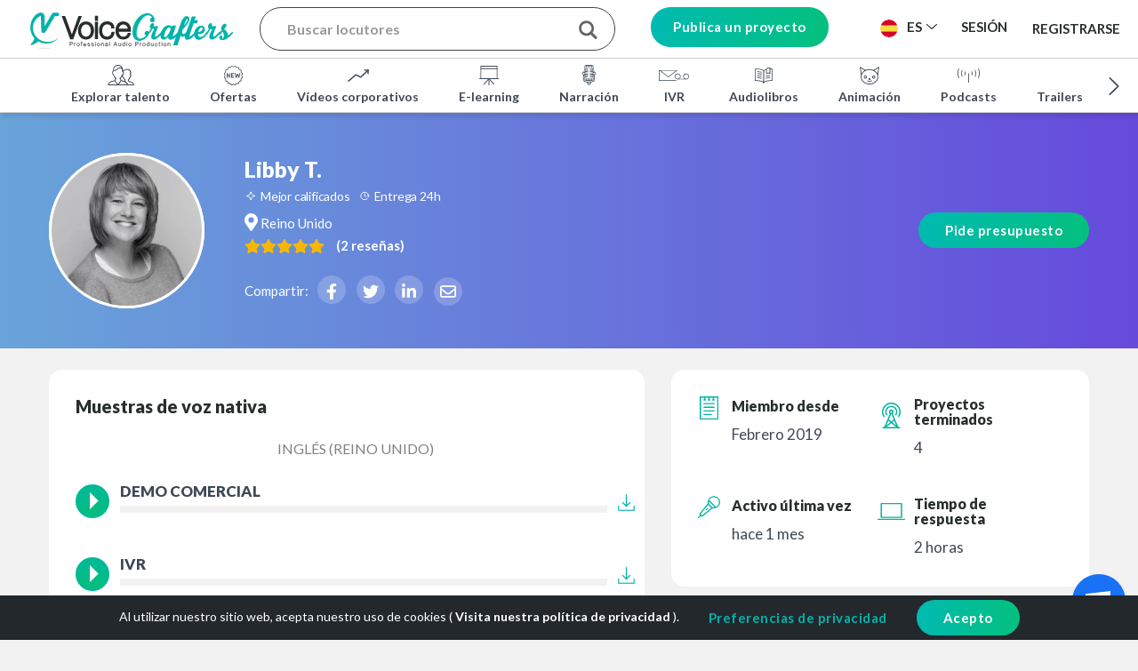

--- FILE ---
content_type: text/html; charset=UTF-8
request_url: https://www.voicecrafters.com/es/british-voice-actors/libby-t/
body_size: 133469
content:
<!DOCTYPE html>
<html lang="es-ES" prefix="og: https://ogp.me/ns#">
<head>
	<meta charset="UTF-8">
	<meta name="viewport" content="width=device-width, initial-scale=1, maximum-scale=1">
	<meta name="visitor_country" content="US">
	<link rel="profile" href="https://gmpg.org/xfn/11">
	<link rel="pingback" href="https://www.voicecrafters.com/xmlrpc.php/">
	<meta property="fb:app_id" content="119258934766371" />

	<link rel="icon" id="favicon" href="https://www.voicecrafters.com/wp-content/themes/voicecrafters/images/favicon.png" />

	<script>
		// Debugging script needs to be initiated before any other script
		var error_logged = false;

on_error_log();

function on_error_log(){

    addEventListener( 'error', function( event ){

        // For errors that happen in inlined JS we will try to get the code around the error for better debugging

        var code = '';

        if( event.filename == window.location.href.split( '#' )[0] ){
            code = document.documentElement.innerHTML.replace( "\r" ).split( "\n" ).slice( event.lineno - 3, event.lineno + 3 );
            for( k in code ){
                code[k] = code[k].substr( Math.max( event.colno - 50, 0 ), 150 );
            }
        }

        log_error( {
            type: 'js_error',
            message: event.message,
            location: event.filename + ':' + event.lineno + ':' + event.colno,
            code
        }, -1, event.error.stack );
    } );



    function log_error( data, trace_from, error_stack, urgent ){

        if( error_logged ){
            return;
        }

        error_logged = true;

        data.url = window.location.href;
        data.body_classes = '';
        data.user_id = fr_settings ? fr_settings.user_id : 0;
        data.scroll_position = window.scrollY;
        data.trace = get_stack_trace( 1 + trace_from, error_stack );
        data.userAgent = navigator.userAgent;
        data.viewportWidth = window.innerWidth;
        data.viewportHeight = window.innerHeight;
        data.urgent = urgent;

        fr_direct_ajax( 'log_error', data );

    }



    function fr_wp_ajax( action, data, return_func, type, custom_options ) {

        if( !type ){
            type = "post";
        }
        if (typeof data == 'string') {
            data = data + "&action=" + action;
        } else {
            data.action = action;
        }

        const default_options = {
            type: type,
            dataType: "json",
            url: '',
            data: data,
            success: function( response_data, status, xhr ) {
                return_func( response_data, status, xhr );
            },
            error: function() {
                if (return_func) {
                    return_func( false, xhr.statusText, xhr );
                }
            }
        };

        const options = custom_options ? Object.assign({}, default_options, custom_options) : default_options;

        const xhr = fetch(options.url, {
            method: options.type,
            headers: {
                'Content-Type': 'application/x-www-form-urlencoded'
            },
            body: new URLSearchParams(options.data)
        })
        .then(response => response.json())
        .then( data => options.success( data, 'success', xhr ) )
        .catch( error => options.error() );

        return xhr;
        
    }

    function fr_direct_ajax( action, data, return_func, type, custom_options ) {
        custom_options = custom_options || {};
        custom_options.url = 'https://voicecrafters.dev.digital-space.eu/wp-ajax.php';
        fr_wp_ajax( action, data, return_func, type, custom_options );
    }


    function get_stack_trace( from, error_stack ){

        from = from || 0;
        let stack = error_stack || new Error().stack || '';
        stack = stack.split('\n').map(function (line) {
            return line.trim();
        });

        stack = stack.slice( from );

        return stack.splice( stack[0] == 'Error' ? 2 : 1 );
            
    }

}	</script>
	
	<script>
		var ajax_url = 'https://www.voicecrafters.com/wp-admin/admin-ajax.php';
		var choose_file_txt = 'Elegir archivo';
		var SOCIAL_LOGIN_REDIRECT = 'https://www.voicecrafters.com/es/?fb_logged_in';
		var FACEBOOK_APP_ID='119258934766371';
		var ID = '18612';
		var POST = '1';
		var ga_track=null;
		var delete_label = 'Eliminar';
		var is_user = '';
		var tax = '';
		var term = '';
		var a2a_config = a2a_config || {};
		a2a_config.icon_color = "#00b4ab";
		a2a_config.color_link_text = "00b4ab";

	</script>
	
	<style>/* Size: 144979 */
#log_in_register{width:600px;left:calc((100% - 600px) / 2);top:11px}#log_in_register .inner{padding:0!important}#log_in_register .steps_wrap{padding:55px 65px}#log_in_register .section_tabs{overflow:hidden}#log_in_register .section_tabs button{width:50%;display:block;float:left;background-color:transparent;border:0;height:79px;padding:0;font-size:26px;font-weight:700}#log_in_register .section_tabs button:not(.active){box-shadow:inset 0 0 10px rgba(0,0,0,.1)}#log_in_register .section_link{text-align:center;margin-bottom:25px;font-size:16px}#log_in_register .section_title + .section_link{margin-top:-40px;margin-bottom:40px}#log_in_register .close{margin-top:-34px;margin-right:-34px}#log_in_register .tc_content{font-size:14px;text-align:center!important;margin:0px 0 20px 0;line-height:normal}#log_in_register .have_an_account{text-align:center;font-weight:700;margin-top:35px}#log_in_register .tc span.loading{float:none!important;margin-right:0!important}#log_in_register .btn{width:auto;padding:0 40px!important;display:block;margin:auto;min-width:250px;box-sizing:border-box;height:45px!important;line-height:45px!important}#log_in_register .field{margin-bottom:17px}#log_in_register .or{margin:19px 0 2px 0}#log_in_register .field + [type="submit"]{margin-top:30px}#log_in_register input[type=text],#log_in_register input[type=tel],#log_in_register input[type=search],#log_in_register input[type=email],#log_in_register input[type=password],#log_in_register input[type=number],#log_in_register select{height:45px;border-radius:23px;padding:0 23px!important;font-weight:700;font-size:16px!important}#log_in_register ::placeholder{font-weight:100}#log_in_register ::-webkit-input-placeholder{font-weight:100}#log_in_register :-moz-placeholder{font-weight:100}#log_in_register ::-moz-placeholder{font-weight:100}#log_in_register :-ms-input-placeholder{font-weight:100}.login_register_form .first_step{}.login_register_form .login_section{}.login_register_form .lost_password_section .btn{margin-top:1.5em}.login_register_form .box_options{padding:1px;overflow:hidden}.login_register_form .box_options .box{width:calc((100% - 20px) / 2);border:1px solid #444;border-radius:10px;float:left;text-align:center;font-size:17px;padding-bottom:50px;display:block;color:inherit;transition:none;box-sizing:border-box}.login_register_form .box_options .box:last-child{float:right}.login_register_form .box_options .box:hover{border:2px solid #00b4ab}.login_register_form .box_options span{display:block}.login_register_form .box_options .icon{height:34px;margin-top:20px;margin-left:20px;margin-bottom:17px;background-repeat:no-repeat}.login_register_form .box_options .title{font-weight:700;font-size:26px}.login_register_form .box_options .subtitle{font-weight:normal}#log_in_register[data-current-section="account_type_section"],#log_in_register[data-current-section="talent_submission_section"]{width:650px;left:calc((100% - 650px) / 2)}@media(max-width:650px){#log_in_register[data-current-section="account_type_section"],#log_in_register[data-current-section="talent_submission_section"]{width:calc(100% - 20px);left:10px}}@media(max-width:450px){.login_register_form .box_options{padding:2px}.login_register_form .box_options .box{width:100%;margin-bottom:10px}}.login_register_form .talent_submission_section{font-size:16px}.login_register_form .talent_submission_section .narrow{max-width:500px}.login_register_form .talent_submission_section .content{margin-bottom:30px}.login_register_form .talent_submission_section .i_agree_field{margin:2em 0 3em}@media(max-height:840px){#log_in_register{top:0;width:500px;left:calc((100% - 500px) / 2)}#log_in_register .steps_wrap{padding:45px 40px 30px}#log_in_register .section_title{margin-top:-15px;margin-bottom:30px}#log_in_register .section_title + .section_link{margin-top:-25px;margin-bottom:25px}#log_in_register .have_an_account{margin-top:10px}#log_in_register .tc_content{font-size:13px}}@media(max-height:740px){#log_in_register input[type=text],#log_in_register input[type=tel],#log_in_register input[type=search],#log_in_register input[type=email],#log_in_register input[type=password],#log_in_register input[type=number],#log_in_register select{height:40px;border-radius:20px;padding:0 20px!important}#log_in_register .btn{padding:0 30px!important;height:40px!important;line-height:40px!important}#log_in_register .social_btns button{padding:1px 0}#log_in_register .or{margin:-6px 0 -12px 0}#log_in_register .section_tabs button{height:60px;font-size:23px}#log_in_register .tc_content{margin:0px 0 15px 0;margin-top:-5px}#log_in_register .section_title + .section_link{margin-bottom:15px}}@media(max-width:768px){#log_in_register{width:500px;left:calc((100% - 500px) / 2)}#log_in_register .steps_wrap{padding-left:40px;padding-right:40px}#log_in_register .tc_content{font-size:13px}#log_in_register .close{margin-top:-29px;margin-right:-29px}}@media(max-width:500px){#log_in_register{width:calc(100% - 20px);left:10px}#log_in_register .custom_modal_inner{padding:0}#log_in_register .steps_wrap{padding-left:20px;padding-right:20px}#log_in_register .tc_content{font-size:11px}#log_in_register .close{margin-top:-8px;margin-left:-32px}.grecaptcha-badge{bottom:0!important;margin-bottom:0!important}}@media(max-width:380px){#log_in_register .tc_content{font-size:10px}}@media(max-width:350px){.steps_wrap{padding-left:10px;padding-right:10px}}.or{position:relative;margin-bottom:-5px}.or .line{position:absolute;border-bottom:1px solid #e1e1e1;width:100%;margin-top:15px}.or .text{background-color:#fff;color:#3e4855;-webkit-border-radius:50%;-moz-border-radius:50%;border-radius:50%;width:50px;height:31px;line-height:34px;display:block;margin:auto;text-align:center;position:relative}.fake_form{height:0px;width:0px;overflow:hidden}#log_in_register table td{padding:0}@media(min-width:1025px){#log_in_register.side_panel_open{width:1000px;left:calc((100% - 1000px) / 2)}}#log_in_register .side_panel{background-color:gray;width:50%;position:relative;color:#fff;background-position:center;background-size:cover}#log_in_register .side_panel h2,#log_in_register .side_panel h3,#log_in_register .side_panel h4,#log_in_register .side_panel h5,#log_in_register .side_panel h6{color:inherit}#log_in_register .side_panel ul li::before{fill:#fff}#log_in_register .side_panel .top_text,#log_in_register .side_panel .bottom_text{position:absolute;top:0;width:100%;padding:30px;box-sizing:border-box}#log_in_register .side_panel .bottom_text{top:auto;bottom:0}#log_in_register .side_panel .top_text{background-image:linear-gradient(to bottom,rgba(0,0,0,.6),transparent);background-repeat:no-repeat;background-size:cover;padding-bottom:50px}#log_in_register .side_panel .bottom_text{background-image:linear-gradient(to bottom,transparent,rgba(0,0,0,.6));background-repeat:no-repeat;background-size:cover;padding-top:50px}@media(max-width:1024px){#log_in_register .side_panel{display:none}}.social_btns button{background-color:#272e2b;display:block;margin-bottom:10px;overflow:hidden;font-weight:100;font-size:16px;color:#fff;display:block;width:100%;padding:4px 0;border:0;border-radius:22px}.social_btns button[disabled]{background-color:#888;cursor:default}.social_btns button[disabled] .loading{display:inline-block}.social_btns button strong{color:inherit;font-weight:900}.social_btns button .text{padding:4px 0;border-left:1px solid rgba(255,255,255,.2);display:block;text-align:center;float:left;width:calc(100% - 76px);box-sizing:border-box}.social_btns button .loading{color:#fff;margin-top:5px;margin-right:5px}.social_btns .icon{margin-top:6px;padding-left:5px;font-size:22px;width:45px;text-align:center;float:left;box-sizing:border-box;color:#fff}.social_btns .facebook{background-color:#3f51b5}.social_btns button:not([disabled]):hover{opacity:0.7;color:#fff!important}.custom_row{padding:60px 0;position:relative;background-size:cover;box-sizing:border-box;background-position:center}.custom_row.has_background_image{overflow-x:hidden}.custom_row.has_background_image>.background_image{position:absolute;top:0;left:0;width:100%;height:100%}.custom_row.has_background_image>.background_image img{position:absolute;object-fit:cover;margin:auto;left:50%;top:50%;transform:translate(-50%,-50%);max-width:none;width:100%;height:100%}.custom_row.has_background_image>.container{position:relative;z-index:1}.custom_row.vertical_align>.container{display:table}.custom_row.border_top{border-top:1px solid #eee}@media(max-width:768px){.row .col{min-height:auto}}.custom_row.bg_color_gray{background-color:#f2f2f2}.layout{margin-bottom:50px;width:100%}.narrow_content .layout{max-width:860px;margin-left:auto;margin-right:auto;padding-left:30px;padding-right:30px}@media(max-width:500px){.narrow_content .layout{padding-left:0px;padding-right:0px}.content_over_banner.narrow_content .container{padding-left:15px;padding-right:15px}}.id_anchor{position:absolute;margin-top:-70px}.custom_row.bg_pos_top>.background_image img{top:0;transform:translate(-50%,0)}.custom_row.bg_pos_bottom>.background_image img{bottom:0;top:auto;transform:translate(-50%,0)}.blue_banner{background:#6ba7dd;background:-moz-linear-gradient(left,#6ba7dd 0%,#664adc 100%);background:-webkit-linear-gradient(left,#6ba7dd 0%,#664adc 100%);background:linear-gradient(to right,#6ba7dd 0%,#664adc 100%);filter:progid:DXImageTransform.Microsoft.gradient(startColorstr='#6ba7dd',endColorstr='#664adc',GradientType=1)}.custom_row.bg_image_on_top>.background_image img{z-index:1}.custom_row.bg_image_on_top>.container{z-index:0}.inline-message .layout>* *{display:inline-block;margin-right:30px;vertical-align:middle;margin-bottom:0px}.inline-message .layout p,.inline-message .layout p>*:last-child{margin-right:0px}body:not(.can_request_quote) .add_to_quote,body:not(.can_request_quote) .main_header .quick_quote_btn,body:not(.can_request_quote) .id_quotee{display:none!important}@media(max-width:768px){.layout{margin-bottom:30px}.custom_row{padding:30px 0}.inline-message .layout{text-align:center}.inline-message .layout>* *{margin-right:0px}.inline-message .layout .btn{margin:10px 0}}.has_background_image:not(input){color:#fff}.has_background_image a{color:#fff;font-weight:700}.has_background_image a:hover{color:#02ada5}.has_background_image h1,.has_background_image h2,.has_background_image h3,.has_background_image h4,.has_background_image h5,.has_background_image h6{color:#fff}.full_height{height:100vh;padding:30px 0;width:100%}.full_height>.container,.full_height>.container>.row{height:100%}.content>.full_height:first-child{height:94vh}.small_height{padding:110px 0}.semi_small_height{padding:110px 0;min-height:370px}.none_height{padding:45px 0;min-height:auto}.none_height .valign-wrapper{min-height:auto!important}.medium_height{padding:130px 0;min-height:450px}.banner_under_content{padding-bottom:160px}.banner_under_content>.background_image img{z-index:0}@media(max-width:1170px){.full_height>.container:not(.small):not(.xsmall):not(.xxsmall){width:auto}}@media(max-width:768px){.full_height{height:auto;display:block}.medium_height{padding:50px 0;min-height:300px}.semi_small_height{min-height:auto}.small_height{padding:60px 0}.banner_under_content{padding-bottom:100px}.background_image_hide_on_mobile>.background_image{display:none}}@media(max-width:500px){.medium_height{min-height:150px}}body .we_live_online h2{font-size:38px}.find_voice_talents_search h3{font-size:61px}@media(max-width:500px){.find_voice_talents_search h3{font-size:39px}}.page_sidebar hr{border:0;border-bottom:1px solid #E1E1E1;margin-bottom:40px}.fav_btn{color:#888;font-size:20px;position:absolute;right:10px;top:10px;cursor:pointer}.fav_btn:hover{color:#ff9682}.fav_btn.active{color:#da5136}@media(max-width:768px){.music_track{padding:20px 20px}}.content_over_banner{z-index:1}.content_over_banner .container{margin-top:-182px;background-color:#fff;padding-top:80px}@media(max-width:768px){.content_over_banner .container{margin-top:-100px;padding-top:50px}}@media(max-width:500px){.content_over_banner .container{margin-left:0;margin-right:0;max-width:100%;width:100%}}.gradient_bg{background:rgb(105,164,218);background:linear-gradient(90deg,rgba(105,164,218,1) 0%,rgba(102,74,220,1) 100%);color:#fff}.gradient_bg h1,.gradient_bg h2,.gradient_bg h3,.gradient_bg h4,.gradient_bg h5,.gradient_bg h6,.gradient_bg a{color:inherit}.gradient_bg a:hover{color:#00b4ab}.custom_row.gradient_transparent_bg>.background_image img{left:auto;right:0;height:100%;width:auto;transform:none;top:0}.gradient_transparent_bg:before{content:'';position:absolute;width:100%;height:100%;top:0;left:0;background:rgb(105,164,218);background:linear-gradient(90deg,rgba(105,164,218,1) 40%,rgba(105,164,218,1) 50%,rgba(102,74,220,.4) 100%);color:#fff;z-index:1}.gradient_transparent_bg .container{position:relative;z-index:2!important}.gradient_green_bg{background:rgb(0,180,171);background:linear-gradient(135deg,rgba(0,180,171,1) 0%,rgba(0,180,171,1) 32%,rgba(4,191,123,1) 53%,rgba(4,191,123,1) 100%);color:#fff}.gradient_green_bg h1,.gradient_green_bg h2,.gradient_green_bg h3,.gradient_green_bg h4,.gradient_green_bg h5,.gradient_green_bg h6{color:inherit}.blue_call_to_action h2{color:#fff;margin-bottom:40px}.form_client_feedback{max-width:800px;margin:auto}.call_to_action_row .btn{margin:0 7px}body .custom_row .container_right_col{width:100%}.custom_row>.container>.row_has_toc .container_left_col{width:276px;float:left}.custom_row>.container>.row_has_toc .sidebar_toc{padding-right:26px;height:100vh;overflow-y:auto}.custom_row>.container>.row_has_toc .container_right_col{width:calc(100% - 276px);float:left;border-left:1px solid rgb(225,225,225);padding-left:20px;padding-bottom:50px!important}.custom_row>.container>.row_has_toc .container_right_col .layout_table_of_contents{display:none}@media(max-width:991px){.custom_row>.container>.row_has_toc .container_left_col{display:none}.custom_row>.container>.row_has_toc .container_right_col{padding-left:0;width:100%;border-left:0;float:none}.custom_row>.container>.row_has_toc .sidebar_toc{display:none}.custom_row>.container>.row_has_toc .container_right_col .layout_table_of_contents{display:block}}*,*:before,*:after{box-sizing:inherit}body{background-size:cover;font-family:'Lato',sans-serif;color:#3e4855;background-color:#fff;font-size:15px;line-height:1.7em;min-width:320px;margin:0;padding:0;--link-color:#00b4ab;--text-color:#3e4855;--heading-color:#272e2b;--error-color:#DE350B}h1,h2,h3,h4,h5,h6{font-weight:900;line-height:1.4em;margin-top:0px;color:#272e2b;font-family:'Lato',sans-serif}h1{font-size:4.7em;margin:2.1rem 0 1.68rem 0}h2,.h1_as_h2 h1{font-size:3em;margin-bottom:1.424rem}h3{font-size:2em;margin-bottom:1.168rem}h4{font-size:1.8em;margin-bottom:0.912rem}h5{font-size:1.5em;margin-bottom:0.656rem}h6{font-size:1.1em;margin-bottom:0.4rem}h1,h2,h3{line-height:1.1em}@media(max-width:768px){h1{font-size:3em}h2,.h1_as_h2 h1{font-size:2.2em}h3{font-size:2em}h4{font-size:1.5em}h5{font-size:1.3em}h6{font-size:1.1em}}em{font-style:italic}strong{font-weight:500}small{font-size:75%}sup{font-size:60%}img{border:0;max-width:100%;height:auto}a{color:#00b4ab;transition:All .2s ease;font-weight:700;text-decoration:none}a[disabled]{cursor:default}a[disabled]:focus{border:0}a:hover,.current-menu-item>a,.current-menu-parent>a{color:#272e2b}a.disabled{color:#999;cursor:default}.cyan_text{color:#00b4ab}body .cyan_links a{color:#00b4ab}.cyan_links a:hover{color:#272e2b}label{color:inherit}.thin{font-weight:200}.no_pointer,.no_pointer a{cursor:default}.black_text{color:#272e2b}.purple_text{color:rgba(102,74,220,1)}.bigger_text{font-size:1.2em}.fwn{font-weight:normal}label{font-size:inherit}[type=radio]+label:before,[type=radio]+label:after{content:'';position:absolute;left:0;top:0;margin:0 4px;width:16px;height:16px;z-index:0;display:block;border-radius:50%}[type=checkbox]:not(:checked),[type=checkbox]:checked,[type=radio]:not(:checked),[type=radio]:checked{position:absolute;left:-9999px;opacity:0}[type=radio]:checked+label:after{background-color:#26a69a;border:1px solid #26a69a;transform:scale(.52)}input[type=text],input[type=tel],input[type=search],input[type=email],input[type=password],input[type=number],input[type=url],select,textarea{outline:0;width:100%!important;background-color:#fff!important;margin-bottom:0px;padding:0px 18px!important;-webkit-box-sizing:border-box;-moz-box-sizing:border-box;box-sizing:border-box;font-size:15px!important;border:1px solid #e1e1e1;color:#3e4855;height:35px;border-radius:18px}textarea{border-radius:10px}textarea:focus{border-bottom:1px solid #26a69a!important;box-shadow:0 1px 0 0 #26a69a;outline:none}select{display:initial}textarea{padding:10px 15px!important;height:160px;font-family:inherit}table{width:100%;display:table;border-collapse:collapse;border-spacing:0}td,th{padding:15px 5px;display:table-cell;text-align:left;vertical-align:middle;border-radius:2px}strong,b{font-weight:700}input[type=text],input[type=text][readonly="readonly"],input[type=tel],input[type=email],input[type=password],input[type=number],input[type=url],select,textarea{border-color:#444}input[type=text][readonly="readonly"],input[type="text"]:disabled,input[type="number"]:disabled,input[type="email"]:disabled,input[type="password"]:disabled,input[type="url"]:disabled{border:1px solid}input[type="url"]{background-image:url('/wp-content/themes/voicecrafters/images/icons/link.svg');background-size:20px;background-repeat:no-repeat;background-position:left 16px center;padding-left:47px!important}ul,ol{margin-left:40px;padding-left:0px}ul li,ol li{padding:10px 0}li>*:first-child{margin-top:0;padding-top:0}li>*:last-child{margin-bottom:0;padding-bottom:0}ul:not(.browser-default) li{list-style-type:none}ul li::before{width:6px;height:6px;-webkit-border-radius:50%;-moz-border-radius:50%;border-radius:50%;background-color:#00b4ab;display:inline-block;content:"";position:absolute;margin-left:-38px;margin-top:0.7em}.checkmark_list li::before,.checkmark_list_white li::before{content:'';display:block;position:absolute;list-style:none;background-color:transparent;font-size:20px;width:20px;height:20px;background-image:url("data:image/svg+xml,%3Csvg aria-hidden='true' focusable='false' data-prefix='fal' data-icon='check' role='img' xmlns='http://www.w3.org/2000/svg' viewBox='0 0 448 512' class='svg-inline--fa fa-check fa-w-14 fa-3x'%3E%3Cpath fill='%2300b4ab' d='M413.505 91.951L133.49 371.966l-98.995-98.995c-4.686-4.686-12.284-4.686-16.971 0L6.211 284.284c-4.686 4.686-4.686 12.284 0 16.971l118.794 118.794c4.686 4.686 12.284 4.686 16.971 0l299.813-299.813c4.686-4.686 4.686-12.284 0-16.971l-11.314-11.314c-4.686-4.686-12.284-4.686-16.97 0z' class=''%3E%3C/path%3E%3C/svg%3E");background-size:contain;background-repeat:no-repeat;margin-top:2px;margin-left:-30px;background-color:transparent}.checkmark_list_white li::before{background-image:url("data:image/svg+xml,%3Csvg aria-hidden='true' focusable='false' data-prefix='fal' data-icon='check' role='img' xmlns='http://www.w3.org/2000/svg' viewBox='0 0 448 512' class='svg-inline--fa fa-check fa-w-14 fa-3x'%3E%3Cpath fill='white' d='M413.505 91.951L133.49 371.966l-98.995-98.995c-4.686-4.686-12.284-4.686-16.971 0L6.211 284.284c-4.686 4.686-4.686 12.284 0 16.971l118.794 118.794c4.686 4.686 12.284 4.686 16.971 0l299.813-299.813c4.686-4.686 4.686-12.284 0-16.971l-11.314-11.314c-4.686-4.686-12.284-4.686-16.97 0z' class=''%3E%3C/path%3E%3C/svg%3E")}ol ol{list-style-type:lower-alpha}@media (max-width:600px){ul{margin-left:20px}ul li::before{margin-left:-20px}}button,input,optgroup,select,textarea{font:inherit}input::-webkit-outer-spin-button,input::-webkit-inner-spin-button{-webkit-appearance:none;margin:0}input[type=number]{-moz-appearance:textfield}.cursor_pointer{cursor:pointer}.pos_relative{position:relative}.right{float:right}.left{float:left}.center{text-align:center}ul.no-style,.no-style ul{margin-left:0px;list-style:none}ul.no-style li,.no-style ul li{padding:0px}ul.no-style li::before,.no-style ul li::before{display:none}.tc{text-align:center}.special_font{font-family:'Kaushan Script'}.lg_text{font-size:larger}.divider{margin:20px 0;border-top:1px solid #e1e1e1;width:100%;height:1px}.uppercase{text-transform:uppercase}::placeholder{color:#999}::-webkit-input-placeholder{color:#999}:-moz-placeholder{color:#999;opacity:1}::-moz-placeholder{color:#999;opacity:1}:-ms-input-placeholder{color:#999}.spin{-webkit-animation-name:spin;-webkit-animation-duration:4000ms;-webkit-animation-iteration-count:infinite;-webkit-animation-timing-function:linear;-moz-animation-name:spin;-moz-animation-duration:4000ms;-moz-animation-iteration-count:infinite;-moz-animation-timing-function:linear;-ms-animation-name:spin;-ms-animation-duration:4000ms;-ms-animation-iteration-count:infinite;-ms-animation-timing-function:linear;animation-name:spin;animation-duration:1000ms;animation-iteration-count:infinite;animation-timing-function:linear}@-moz-keyframes spin{from{-moz-transform:rotate(0deg)}to{-moz-transform:rotate(360deg)}}@-webkit-keyframes spin{from{-webkit-transform:rotate(0deg)}to{-webkit-transform:rotate(360deg)}}@keyframes spin{from{transform:rotate(0deg)}to{transform:rotate(360deg)}}.flip-h{-moz-transform:scaleX(-1);-o-transform:scaleX(-1);-webkit-transform:scaleX(-1);transform:scaleX(-1);filter:FlipH;-ms-filter:"FlipH"}.flip-v{-moz-transform:scaleY(-1);-o-transform:scaleY(-1);-webkit-transform:scaleY(-1);transform:scaleY(-1);filter:FlipV;-ms-filter:"FlipV"}button{cursor:pointer}button.no_style{background-color:transparent;border:0}button:focus{outline:none}.btn,.button{display:inline-block;text-decoration:none;color:#fff;background-color:#26a69a;text-align:center;letter-spacing:.5px;transition:.2s ease-out;cursor:pointer}.btn[disabled],.button[disabled]{cursor:default}.btn,.btn:hover,.button,.button:hover,#commentform .form-submit input{color:#fff!important;font-size:15px!important;padding:0px 30px!important;line-height:50px!important;height:50px!important;font-weight:700;border:0px;transition:All .2s ease;-webkit-transition:All .2s ease;-moz-transition:All .2s ease;-o-transition:All .2s ease;box-shadow:none;-webkit-box-sizing:initial;-moz-box-sizing:initial;box-sizing:initial;background:#00bab1;background:-webkit-linear-gradient(left,#00bab1,#04c07e);background:-o-linear-gradient(right,#00bab1,#04c07e);background:-moz-linear-gradient(right,#00bab1,#04c07e);background:linear-gradient(right,#00bab1,#04c07e);max-width:none;-webkit-border-radius:30px;-moz-border-radius:30px;border-radius:30px;text-transform:none}.btn:not(.no_hover):hover,.button:hover{background:#00beb5;background:-webkit-linear-gradient(left,#00beb5,#04c481);background:-o-linear-gradient(right,#00beb5,#04c481);background:-moz-linear-gradient(right,#00beb5,#04c481);background:linear-gradient(right,#00beb5,#04c481);border-color:#00beb5;}.btn.no_hover{cursor:default}.btn.white{background:none;background-color:#f9f9f9!important;color:#00b4ab!important}.btn.white:hover,.btn.white:not(.no_hover):not([disabled]):hover{background:none!important;background-color:#fff!important}.btn.gray{background:#f9f9f9!important;color:#00b4ab!important;border:1px solid #bababa}.btn.cancel{background:none!important;color:#272e2b!important;border:0;text-transform:none}.btn.cancel:hover,.btn.cancel:focus{color:red!important;border:0}.btn.cancel.red{color:red!important}.btn.cancel.red:hover{color:#272e2b!important}.btn.trans.white{border-color:#fff}.btn.trans.white:hover{background-color:#fff!important;color:#00b4ab!important}.btn.link{background:transparent!important;color:#00b4ab!important}.btn.link:not(.cancel):hover,.btn.link:not(.cancel):focus{color:#272E2C!important}.btn.link:hover,.btn.link:focus{border:0!important}.btn.sm{height:40px!important;line-height:40px!important;padding:0px 30px!important}.btn.xsm{height:auto!important;line-height:normal!important;padding:10px 20px!important}.btn.cyan{color:#00b4ab!important}.btn.cyan:hover{color:#fff!important}body .btn[disabled],body .btn[disabled]:hover{color:#000!important;background:#ccc!important;border-color:#ccc!important}.btn.trans{background:none;background-color:transparent!important;border:2px solid #00b4ab;-moz-box-shadow:none;-webkit-box-shadow:none;box-shadow:none;font-weight:700;color:#272e2b!important}.btn.trans:hover{background-color:#00b4ab!important;color:#fff!important}input.btn,input.button,input.btn:hover,input.button:hover,input.btn.xsm{line-height:normal!important}.btn:focus{border:1px solid #444}.btn.inline{padding:0!important;height:auto!important;line-height:inherit!important;font-size:inherit!important;font-weight:inherit}.gradient{background:#009b91;background:-webkit-linear-gradient(left,#009b91,#02a568);background:-o-linear-gradient(right,#009b91,#02a568);background:-moz-linear-gradient(right,#009b91,#02a568);background:linear-gradient(right,#009b91,#02a568);color:#fff}.gradient *{color:#fff}.gradient .btn.trans{color:#fff!important;border-color:#fff}.inline{display:inline}.inline.btn{display:inline-block}.tabs{height:40px}.tabs .tab{height:40px;line-height:40px}.tabs .tab a,.tabs .tab a:hover{text-transform:none;color:#A8A8A8}.tabs .tab a.active{color:#000}.tabs .indicator{background-color:#00AC8E;height:3px}.tab_content:focus{outline:none}.red{color:#E03E53!important}.white{color:#fff!important}.blue{color:#4ABAD4!important}.gray{color:#626262!important}.table{width:100%;table-layout:fixed}.col1{width:8.33%}.col2{width:16.66%}.col3{width:25%}.col4{width:33.333%}.col5{width:41.66%}.col6{width:50%}.col7{width:58.33%}.col8{width:66.66%}.col9{width:75%}.col10{width:83.33%}.col11{width:91.66%}.col12{width:100%}.col6.hide + .col6{padding-left:0}.col1,.col2,.col3,.col4,.col5,.col6,.col7,.col8,.col9,.col10,.col11,.col12{float:left}.alignleft{float:left;margin:0.5em 1em .5em 0}.alignright{float:right;margin:0.5em 0 .5em 1em}img.aligncenter,picture.aligncenter img{display:block;margin-left:auto;margin-right:auto}.group2,.group3{display:block;clear:both;width:100%}.group2{display:none}.on_mobile,.on_mobile_block,.on_mobile_inline,.on_mobile_inline_block{display:none!important}@media(max-width:1024px){.on_wide_desktop{display:none!important}}@media(max-width:768px){.on_mobile{display:initial!important}table.on_mobile{display:table!important}div.on_mobile,.on_mobile_block{display:block!important}.on_mobile_inline{display:inline!important}.on_mobile_inline_block{display:inline-block!important}.on_desktop{display:none!important}}.uc,.uppercase{text-transform:uppercase!important}.black_trans{background-color:rgba(0,0,0,.65)}.up{text-transform:uppercase!important}.u{text-decoration:underline}a.u:hover{text-decoration:none}.round img{-webkit-border-radius:50%;-moz-border-radius:50%;border-radius:50%}.clearfix:after{visibility:hidden;display:block;font-size:0;content:" ";clear:both;height:0}.grayscale img{float:left;filter:url("data:image/svg+xml;utf8,<svg xmlns=\'http://www.w3.org/2000/svg\'><filter id=\'grayscale\'><feColorMatrix type=\'matrix\' values=\'0.3333 .3333 .3333 0 0 .3333 .3333 .3333 0 0 .3333 .3333 .3333 0 0 0 0 0 1 0\'></feColorMatrix></filter></svg>#grayscale");filter:gray;-webkit-filter:grayscale(100%);transition:All .2s ease;-webkit-transition:All .2s ease;-moz-transition:All .2s ease;-o-transition:All .2s ease}.grayscale:hover img{filter:url("data:image/svg+xml;utf8,<svg xmlns=\'http://www.w3.org/2000/svg\'><filter id=\'grayscale\'><feColorMatrix type=\'matrix\' values=\'1 0 0 0 0,0 1 0 0 0,0 0 1 0 0,0 0 0 1 0\'></feColorMatrix></filter></svg>#grayscale");-webkit-filter:grayscale(0%)}select.transparent{padding-right:15px!important;width:auto!important;-webkit-appearance:none;-moz-appearance:none;appearance:none;background-color:transparent!important;border:0px!important;font-weight:700;color:#000;background-repeat:no-repeat;background-size:10px;background-position:center right;background-image:url('[data-uri]')}.flnm>*:first-child{margin-top:auto!important}.flnm>*:last-child{margin-bottom:auto!important}.lrnm>*:first-child{margin-left:auto!important}.lrnm>*:last-child{margin-right:auto!important}.flnp>*:first-child{padding-top:0px!important}.flnp>*:last-child{padding-bottom:0px!important}.lrnp>*:first-child{padding-left:0px!important}.lrnp>*:last-child{padding-right:0px!important}.fnp>*:first-child{padding-top:0px!important}.lnp>*:last-child{padding-bottom:0px!important}.flnb>*:first-child{border-top:0px!important}.flnb>*:last-child{border-bottom:0px!important}.lrnb>*:first-child{border-left:0px!important}.lrnb>*:last-child{border-right:0px!important}.message,.validation_message,.edd-alert-error,.edd-alert-warning,.edd-alert-success{margin-left:0px;text-align:center;background:#00b4ab;background:linear-gradient(top right,#00b4ab,#00b4ab);padding:8px;color:#fff!important;width:100%!important;line-height:1.4em;box-sizing:border-box;border-radius:10px}.message.error,.validation_message,.edd-alert-error,.edd-alert-warning{background:#fff!important;color:red!important;margin-bottom:0!important;border:0!important}.message.error a,.validation_message a,.edd-alert-error a,.edd-alert-warning a{color:inherit;text-decoration:underline}.edd-alert p{margin:0px}header.transparent .edd-alert-success{background:none;background-color:rgba(255,255,255,.3)}.valign{width:100%}.search-wrapper{color:#7A7677;-webkit-border-radius:50px;-moz-border-radius:50px;border-radius:50px;line-height:normal}.search-wrapper button{position:absolute;top:0px;right:0px;padding:0px 10px;border:0px;background-color:transparent}.search-wrapper button i{line-height:45px}.search-wrapper input{margin-bottom:0px;border:0px;-webkit-border-radius:50px;-moz-border-radius:50px;border-radius:50px;text-indent:20px}.side_menu .close{color:#D83E53;padding:0px;height:50px}.side_menu .close i{font-size:2.5em}.hide{display:none!important}.container{max-width:1170px;width:95%;margin:auto}.container.large{max-width:1350px;width:85%}.container.small{max-width:850px;width:85%}.container.small>.row{margin:0px}.container.xsmall{max-width:800px;width:85%}.container.xxsmall{max-width:660px;width:85%}.container.xsmall>.row{margin:0px}.container.none{width:100%;max-width:100%}.container .row{margin-left:-0.75rem;margin-right:-0.75rem}.container.none>.row{margin-left:0;margin-right:0}.row{margin-bottom:0px}.row:after{content:"";display:table;clear:both}.row .col{float:left;box-sizing:border-box;padding:0 .75rem;min-height:1px}.row .col.s1{width:8.3333333333%;margin-left:auto;left:auto;right:auto}.row .col.s2{width:16.6666666667%;margin-left:auto;left:auto;right:auto}.row .col.s3{width:25%;margin-left:auto;left:auto;right:auto}.row .col.s4{width:33.3333333333%;margin-left:auto;left:auto;right:auto}.row .col.s5{width:41.6666666667%;margin-left:auto;left:auto;right:auto}.row .col.s6{width:50%;margin-left:auto;left:auto;right:auto}.row .col.s7{width:58.3333333333%;margin-left:auto;left:auto;right:auto}.row .col.s8{width:66.6666666667%;margin-left:auto;left:auto;right:auto}.row .col.s9{width:75%;margin-left:auto;left:auto;right:auto}.row .col.s10{width:83.3333333333%;margin-left:auto;left:auto;right:auto}.row .col.s11{width:91.6666666667%;margin-left:auto;left:auto;right:auto}.row .col.s12{width:100%;margin-left:auto;left:auto;right:auto}@media only screen and (min-width:601px){.row .col.m1{width:8.3333333333%;margin-left:auto;left:auto;right:auto}.row .col.m2{width:16.6666666667%;margin-left:auto;left:auto;right:auto}.row .col.m3{width:25%;margin-left:auto;left:auto;right:auto}.row .col.m4{width:33.3333333333%;margin-left:auto;left:auto;right:auto}.row .col.m5{width:41.6666666667%;margin-left:auto;left:auto;right:auto}.row .col.m6{width:50%;margin-left:auto;left:auto;right:auto}.row .col.m7{width:58.3333333333%;margin-left:auto;left:auto;right:auto}.row .col.m8{width:66.6666666667%;margin-left:auto;left:auto;right:auto}.row .col.m9{width:75%;margin-left:auto;left:auto;right:auto}.row .col.m10{width:83.3333333333%;margin-left:auto;left:auto;right:auto}.row .col.m11{width:91.6666666667%;margin-left:auto;left:auto;right:auto}.row .col.m12{width:100%;margin-left:auto;left:auto;right:auto}}@media only screen and (min-width:993px){.row .col.l1{width:8.3333333333%;margin-left:auto;left:auto;right:auto}.row .col.l2{width:16.6666666667%;margin-left:auto;left:auto;right:auto}.row .col.l3{width:25%;margin-left:auto;left:auto;right:auto}.row .col.l4{width:33.3333333333%;margin-left:auto;left:auto;right:auto}.row .col.l5{width:41.6666666667%;margin-left:auto;left:auto;right:auto}.row .col.l6{width:50%;margin-left:auto;left:auto;right:auto}.row .col.l7{width:58.3333333333%;margin-left:auto;left:auto;right:auto}.row .col.l8{width:66.6666666667%;margin-left:auto;left:auto;right:auto}.row .col.l9{width:75%;margin-left:auto;left:auto;right:auto}.row .col.l10{width:83.3333333333%;margin-left:auto;left:auto;right:auto}.row .col.l11{width:91.6666666667%;margin-left:auto;left:auto;right:auto}.row .col.l12{width:100%;margin-left:auto;left:auto;right:auto}}.cyan_color{color:#00b4ab!important}a.cyan_color:hover{color:#272e2b!important}.red_color{color:#d30733!important}.fine_print{font-size:0.8em}@media(max-width:768px){.container{max-width:90%}}@media(max-width:350px){.side_menu_wrap{margin:0px 30px}.side_menu li.store_locator{height:70px}.side_menu li.store_locator a{line-height:50px}}form p:not(.tc){text-align:inherit!important}[type="checkbox"] + label,[type="radio"] + label,[type="checkbox"] + .label,[type="radio"] + .label{font-size:15px;position:relative;padding-left:30px;margin-top:0;cursor:pointer;display:inline-block;min-height:25px;line-height:25px;height:auto;-webkit-user-select:none;-moz-user-select:none;-khtml-user-select:none;-ms-user-select:none;line-height:1.5em}[type="checkbox"]:not(.display_as_radio) + label::before,[type="checkbox"]:not(.display_as_radio):not(.filled-in) + label::after,[type="checkbox"]:not(.display_as_radio) + .label::before,[type="checkbox"]:not(.display_as_radio):not(.filled-in) + .label::after{content:'';position:absolute;top:calc((100% - 29px) / 2);left:0;width:18px;height:18px;z-index:0;border-radius:1px;margin-top:0px}[type="checkbox"]:not(.display_as_radio) + label.checkbox_top::before,[type="checkbox"]:not(.display_as_radio) + label.checkbox_top::after{top:0.3em}[type="radio"] + .label:before,[type="radio"] + .label:after,.display_as_radio + .label:before,.display_as_radio + .label:after{content:'';position:absolute;left:0;top:0;margin:2px;width:20px;height:20px;z-index:0;border-radius:50%}[type="radio"]:not(:checked) + .label:after,.display_as_radio:not(:checked) + .label:after{transform:scale(0)}[type="radio"]:checked + .label:after,.display_as_radio:checked + .label:after{transform:scale(1.02)}[type="radio"]:checked + .label:after,[type="radio"].with-gap:checked + .label:after,.display_as_radio:checked + .label:after,.display_as_radio.with-gap:checked + .label:after{background-color:#26a69a}[type="checkbox"]:not(.display_as_radio) + label:before,[type="checkbox"]:not(.display_as_radio) + .label:before{display:none}[type="checkbox"]:not(.display_as_radio):checked + label:after,[type="checkbox"]:not(.display_as_radio):checked + .label:after{background-image:url('[data-uri]')!important;width:19px;height:19px;border-radius:3px;-webkit-transform:none;transform:none;border:1px solid #000;background-position:-5px center;margin-top:4px}[type="checkbox"]:not(.display_as_radio):not(:checked) + label:after,[type="checkbox"]:not(.display_as_radio):not(:checked) + .label:after{-webkit-transform:none;transform:none;background-color:#fff;width:19px;height:19px;border:1px solid #444!important;border-radius:3px;margin-top:4px}[type="checkbox"]:not(.display_as_radio):focus + label:after,[type="checkbox"]:not(.display_as_radio):focus + .label:after{border:2px solid #26a69a!important;background-position:-5px center}[type="radio"]:not(:checked) + label:before,[type="radio"]:not(:checked) + label:after,[type="radio"]:not(:checked) + .label:before,[type="radio"]:not(:checked) + .label:after,.display_as_radio:not(:checked) + label:before,.display_as_radio:not(:checked) + label:after,.display_as_radio:not(:checked) + .label:before,.display_as_radio:not(:checked) + .label:after{border:1px solid #444;background-color:#fff}[type="radio"]:checked + label:before,[type="radio"]:checked + .label:before,.display_as_radio:checked + label:before,.display_as_radio:checked + .label:before{border:1px solid #444;background-color:#fff}[type="radio"]:checked + label:after,[type="radio"]:checked + .label:after,.display_as_radio:checked + label:after,.display_as_radio:checked + .label:after{-webkit-transform:scale(0.7);transform:scale(0.7)}[type="radio"]:focus + label:before,[type="radio"]:focus + label:after{border:2px solid #26a69a!important}[data-link]{cursor:pointer}.social_share button{border:0;background-color:transparent}.social_share .fa{color:#00b4ab;font-size:18px;margin:0px 8px}.fr-tabs{text-align:center;margin:30px 0;line-height:16px;overflow:hidden;font-size:16px;font-weight:700;text-transform:uppercase}.fr-tabs .tab{color:#272e2b;border-right:1px solid #e2e2e1;display:block;padding:0px 20px;outline:0px}.fr-tabs :last-child>.tab{border:0px}.fr-tabs .tab::after{content:"";display:block;height:4px;clear:both;background:#00b4ab;background:-webkit-linear-gradient(left,#00b4ab,#04bf7b);background:-o-linear-gradient(right,#00b4ab,#04bf7b);background:-moz-linear-gradient(right,#00b4ab,#04bf7b);background:linear-gradient(right,#00b4ab,#04bf7b);margin:6px 0 0;-ms-filter:"progid:DXImageTransform.Microsoft.Alpha(Opacity=0)";filter:alpha(opacity=0);opacity:0;transition:All .2s ease;-webkit-transition:All .2s ease;-moz-transition:All .2s ease;-o-transition:All .2s ease}.fr-tabs .tab::focus{outline:none}.fr-tabs .tab.active::after{-ms-filter:"progid:DXImageTransform.Microsoft.Alpha(Opacity=100)";filter:alpha(opacity=100);opacity:1}.fr-tab-content>.content{display:none}.fr-tab-content>.content.active{display:block}@media(max-width:768px){.fr-tabs .tab{font-size:15px}.fr-tabs .tab span{display:none}}.fr-loading-overlay{background-color:rgba(255,255,255,.8);position:absolute;width:100%;height:100%;top:0px;left:0px;text-align:center;-ms-filter:"progid:DXImageTransform.Microsoft.Alpha(Opacity=0)";filter:alpha(opacity=0);opacity:0;transition:All .2s ease;-webkit-transition:All .2s ease;-moz-transition:All .2s ease;-o-transition:All .2s ease;z-index:-1}.fr-loading-overlay.active{-ms-filter:"progid:DXImageTransform.Microsoft.Alpha(Opacity=100)";filter:alpha(opacity=100);opacity:1;z-index:4}.fr-loading-overlay>.wrap{display:table;height:100%;width:80%;margin:auto}.fr-loading-overlay>.wrap>.inner{display:table-cell;vertical-align:middle}.facetwp-loading{animation:none!important;background-image:none!important}.fr-box-slide{position:relative}.fr-box-slide .fr-box-content{background:#fff;position:absolute;top:0px;left:0px;bottom:0px;right:0px;padding:20px;display:none;z-index:1;width:100%;height:100%;overflow:hidden;-webkit-box-sizing:border-box;-moz-box-sizing:border-box;box-sizing:border-box}body:not(.role_talent) .is_talent:not(.is_agency):not(.is_client),body:not(.role_agency) .is_agency:not(.is_talent):not(.is_client),body:not(.role_client) .is_client:not(.is_talent):not(.is_agency),body:not(.role_talent):not(.role_agency) .is_talent.is_agency:not(.is_client),body:not(.role_talent):not(.is_client) .is_talent.is_client:not(.is_agency),body:not(.role_agency):not(.role_client) .is_agency.is_client:not(.is_talent),body:not(.role_talent):not(.role_agency):not(.role_client) .is_talent.is_agency.is_client,body.role_talent .is_not_talent,body.role_client .is_not_client,body.role_agency .is_not_agency,body:not(.user_has_dashboard) .has_dashboard_access,body:not(.logged-in) .is_logged_in{display:none!important}body.logged-in .is_not_logged_in{display:none!important}body:not(.user_has_dashboard) .user_has_dashboard{display:none!important}.lds-ring{vertical-align:middle;display:inline-block;position:relative;font-size:24px;width:1em;height:1em;margin-top:-4px}.lds-ring span{box-sizing:border-box;display:block;position:absolute;width:1em;height:1em;border:0.1em solid #3e4855;border-radius:50%;animation:lds-ring 1.2s cubic-bezier(0.5,0,.5,1) infinite;border-color:#3e4855 transparent transparent transparent;text-rendering:optimizeLegibility}.lds-ring.white{background-color:transparent!important}.lds-ring.white span{border:0.1em solid #fff;border-color:#fff transparent transparent transparent}.lds-ring span:nth-child(1){animation-delay:-0.23s}.lds-ring span:nth-child(2){animation-delay:-0.18s}.lds-ring span:nth-child(3){animation-delay:-0.15s}.lds-ring span:nth-child(4){animation-delay:-0.05s}@keyframes lds-ring{0%{transform:rotate(0deg)}100%{transform:rotate(360deg)}}.quick_quote_btn .btn{position:relative}.quick_quote_btn .menu_quote_nr{top:-3px;right:-3px;position:absolute;-webkit-border-radius:50%;-moz-border-radius:50%;border-radius:50%;line-height:20px;background-color:#00b4ab;color:#fff;font-weight:700;font-size:12px;text-align:center;height:24px;width:24px;border:2px solid white;box-sizing:border-box}.quick_quote_btn .menu_quote_nr.nr_0{display:none}body:not(.home) .quick_quote_btn.active a{animation:glow 1s infinite alternate}@keyframes glow{from{box-shadow:0px 0 10px 6px rgba(38,166,154,0)}to{box-shadow:0px 0 10px 6px rgba(38,166,154,.5)}}.very_important_text{color:red;text-transform:uppercase;font-weight:700;font-size:13px}.hide_scrollbar{scrollbar-width:none;scrollbar-height:none;-ms-overflow-style:none}.hide_scrollbar::-webkit-scrollbar{width:0;height:0;display:none}.dataTables_wrapper{max-width:calc(100vw - 60px);overflow:auto}.toggle_input{overflow:hidden;width:60px;height:35px;border-radius:20px;position:relative;display:inline-block;vertical-align:middle}.toggle_input + span,.toggle_input + label{margin-left:10px;display:inline-block;max-width:calc(100% - 80px);line-height:normal;vertical-align:middle;cursor:pointer}.toggle_input .container{background-color:#DDDDDD;width:100%;max-width:none;height:110%;display:inline-block;padding:5px;transition:background-color .2s ease}.toggle_input .handle{border-radius:50%;background-color:#fff;width:25px;height:25px;box-shadow:0px 0 10px 0 rgba(0,0,0,.1);display:block;transition:margin-left .2s ease;margin-left:0}.toggle_input input{width:100%;height:100%;position:absolute;z-index:1;left:0!important;cursor:pointer;margin:0}.toggle_input input:checked + .container{background-color:#6EDC5F}.toggle_input input[disabled]:checked + .container{background-color:#a2d09b}.toggle_input input:checked + .container .handle{margin-left:25px}.valign-wrapper{display:-webkit-flex;display:-ms-flexbox;display:flex;-webkit-align-items:center;-ms-flex-align:center;align-items:center}.clearfix{clear:both}.transparent{background-color:transparent !important}.section{padding-top:1rem;padding-bottom:1rem}.noselect{-webkit-touch-callout:none;-webkit-user-select:none;-khtml-user-select:none;-moz-user-select:none;-ms-user-select:none;user-select:none}.add_to_quote .multiple{display:none}.add_to_quote.active{color:#00bab1!important}body.talent_added .add_to_quote:not([disabled]) .one,body.talent_added .add_to_quote.multiple .one{display:none}body.talent_added .add_to_quote:not([disabled]) .multiple,body.talent_added .add_to_quote.multiple .multiple{display:block}.stop_scroll{overflow:hidden}.drop_zone{position:relative}.drop_zone .padding{text-align:center}.drop_zone .file_field{border:0;position:static}@media(max-width:500px){.drop_zone .padding{padding:25px 15px}}.round_button{-webkit-border-radius:50%;-moz-border-radius:50%;border-radius:50%;height:23px;width:23px;line-height:19px;background-color:#02b997;color:#fff!important;font-weight:700;text-align:center;display:inline-block}.required{color:#00b4ab;margin-left:0.3em}.add_to_quote .remove{display:none}.add_to_quote .remove .fa{font-size:16px;margin-right:5px;vertical-align:middle;margin-top:-3px}.talent .quote_col .btn.active{background:none;border:2px solid}.add_to_quote.active .remove{display:inline}.add_to_quote.active .add{display:none}.go_to_quote{display:none}.go_to_quote.active{display:block}.flip-horizontal{transform:rotateY(180deg)}.times-icon{font-size:1.7em;transform:rotate(45deg);display:inline-block;margin-bottom:-10px}.youtube_video{display:block;position:relative}.youtube_video .icon{position:absolute;top:calc(50% - 25px);left:calc(50% - 25px);z-index:1;filter:brightness(0) invert(1)}.youtube_video img{width:100%}.fb_iframe{display:none}[style*="color:"][style*="red;"],[style*="color:"][style*="#ff0000;"],[style*="color:"][style*="red;"]:not([style*="background-color:red"]){color:#DE350B!important}[style*="background-color:"][style*="red;"],[style*="background-color:"][style*="#ff0000;"],[style*="background-color:"][style*="red;"]{background-color:#DE350B!important}.light_gray{color:#aaa}.info_tooltip .fa{color:#00B4AB;font-size:23px}.fixed_on_scroll{position:fixed!important}.fixed_on_scroll.bottom{position:absolute!important;bottom:0!important;top:auto!important}@keyframes fadeOutBackground{from{background-color:#ffddb0}to{background-color:transparent}}.attention{animation:fadeOutBackground 3s ease forwards}#quick-answer{display:none}.switch_back_user_link{display:none}.logged_in_as .switch_back_user_link{display:block}.old_browser_notice{position:fixed;z-index:100000000;width:100%;height:100%;top:0;left:0}.old_browser_notice .inner{background-color:#fff;width:100%;height:100%;text-align:center;display:table;font-size:24px;line-height:normal}.old_browser_notice .inner2{display:table-cell;vertical-align:middle}.old_browser_notice .inner3{max-width:1000px;margin:auto;padding:20px}.old_browser_notice h3{font-size:30px}.old_browser_notice ul{margin-top:2em}.old_browser_notice li{margin-bottom:10px;display:inline;margin-left:10px;font-size:30px}.old_browser_notice li:first-child{margin-left:0}.old_browser_notice li:not(:last-child):after{content:'//';margin-left:10px;color:#01B4AA}@media(max-height:800px){.old_browser_notice .inner{font-size:16px}.old_browser_notice img{width:368px}.old_browser_notice h3,.old_browser_notice li{font-size:22px}}@media(max-width:600px){.old_browser_notice p br{display:none}.old_browser_notice h3,.old_browser_notice li{font-size:22px}}.custom_form .section_title{font-size:25px;text-align:center;margin-bottom:50px}.custom_form .section_subtitle{margin-top:-40px;margin-bottom:20px;text-align:center}.custom_form .step{display:none}.custom_form .narrow{max-width:385px;margin:auto}.custom_form .step.active{display:block}.custom_form .col_2{overflow:hidden}.custom_form .col_2 .field{width:calc(50% - 5px);margin-right:10px;float:left}.custom_form .field:not(.box_options):last-child{margin-right:0}.custom_form .loading .tc span.loading,.custom_form.loading .tc span.loading{display:inline-block;margin:1em 0}.custom_form .field{margin-bottom:20px}.custom_form .btn:not(.back_btn){width:100%;padding:0!important}.custom_form span.loading{display:none}.custom_form .checkboxes .checkbox{margin-bottom:5px}.custom_form .checkboxes .checkbox label{font-size:0.9em;line-height:1.4em;padding-top:0.2em}.custom_form .main_message{margin-top:-20px;margin-bottom:20px!important}.custom_form .main_message a{color:inherit}.custom_form .back{margin-bottom:1.5em}.custom_form .back .fa{font-size:1.1em;vertical-align:text-bottom;margin-right:5px}.custom_form .radios label{margin-right:2em}.custom_form .custom_select .view{text-indent:8px}.custom_form .captcha{height:0px;overflow:hidden}.custom_form .box_options{margin-bottom:20px;overflow:hidden;padding:1px 0;max-width:720px;margin:auto}.custom_form .box_options .option{border:1px solid #e1e1e1;width:calc(50% - 12px);max-width:calc(50% - 12px);max-width:350px;margin-right:20px;padding:0px 20px 30px;text-align:center;cursor:pointer;float:left;margin-bottom:20px;box-sizing:border-box}.custom_form .box_options .option:nth-child(2n){margin-right:0}.custom_form .box_options .option:nth-child(2n + 1){clear:left}.custom_form .box_options .option.active,.custom_form .box_options .option:hover{border:2px solid #00b4ab}.custom_form .box_options .option .icon{height:130px;background-repeat:no-repeat;background-position:center}.custom_form .box_options .text{line-height:1.4em}.custom_form .field_message{color:red;clear:both;line-height:1.3em;padding:5px 0}.custom_form .g-recaptcha>div{margin:auto;margin-bottom:20px}@media(max-width:950px){.custom_form .section_title{margin-top:10px}}@media(max-width:500px){.custom_form .box_options .option{width:100%;max-width:none;float:none;margin-right:0;margin-bottom:20px}.custom_form .box_options .option:hover{margin-bottom:21px}}.field .date_picker{position:relative}.field.date_picker:before,.field .date_picker:before{content:'';position:absolute;width:30px;height:100%;right:5px;top:-1px;font-size:20px;line-height:35px;cursor:pointer;pointer-events:none;z-index:1;background-image:url('/wp-content/themes/voicecrafters/images/icons/calendar.svg');background-size:20px;background-repeat:no-repeat;background-position:center}.field_inline_options:after{content:'';display:table;width:100%;clear:both}.field_inline_options .option{float:left;margin-right:8px;margin-bottom:8px}.field_inline_options .option .label{font-size:16px;border-radius:22.5px;padding:8px 13px 8px 3px;text-indent:24px}.field_inline_options .label{padding-left:27px}.field_inline_options .label:before,.field_inline_options .label:after{margin-top:11px;box-sizing:border-box}.field_other .tags_input{clear:both}.field_other .tags_input .input-wrap,.field_other .tags_input .tags_ajax_list{width:280px}.field_other .tags_input .tags{display:none!important}.field_inline_options .options{overflow:hidden}.field_inline_options.field_hide_input .label{text-indent:0;text-align:center}.field_inline_options.field_hide_input .label:before,.field_inline_options.field_hide_input .label:after{display:none}.field_inline_options.field_hide_input .option input:checked + .label{background-color:#00b4ab;color:#fff}.field_inline_options .option [type=checkbox] + .label::after{width:19px;height:19px;margin-top:6px;border-radius:3px;border:1px solid #444!important;margin-left:0px!important}.field_glued + .field_glued{margin-top:-20px}.field_glued .field_message{margin-bottom:20px}@media(max-width:600px){.field_inline_options .option [type=checkbox] + .label::after{margin-top:5px}}.custom_form .address_container{margin-top:40px;color:#333}.custom_form .address_container p{line-height:1.5}.custom_form .address_container .contact-methods-title{font-size:18px;margin-bottom:20px}body.custom_scroll_dragging{-webkit-touch-callout:none;-webkit-user-select:none;-khtml-user-select:none;-moz-user-select:none;-ms-user-select:none;user-select:none}.custom_scroll_bar{overflow:hidden!important;position:relative;display:block}.custom_scroll_content{overflow-y:auto;overflow-x:hidden;width:calc(100% + 40px);padding-right:40px;height:inherit;max-height:inherit;display:block}.custom_scroll_track{position:absolute;height:100%;right:0;top:0;width:10px;background-color:rgba(0,0,0,.05);border-left:1px solid rgba(0,0,0,.1);z-index:1;display:none;transition:width .2s ease;border-radius:6px}.custom_scroll_inner{display:block}.has_scrollbar .custom_scroll_inner{padding-right:10px}.custom_scroll_inner:after{content:'';display:table;clear:both;width:100%}.custom_scroll_track:hover,.custom_scroll_bar.is_dragging .custom_scroll_track{width:15px}.custom_scroll_handle{background-color:#00b4ab;width:80%;left:10%;height:100px;max-height:50%;cursor:pointer;position:absolute;border-radius:6px}.custom_scroll_bar.has_scrollbar .custom_scroll_track{display:block}.main_header{z-index:10;width:100%;font-weight:700;position:absolute}.no_header>.content{padding-top:0!important}.main_header.fixed{position:fixed}.main_header .container{width:100%;max-width:100%;padding-bottom:7px}.main_header .row{margin:auto;max-width:2000px;position:relative}.main_header a{color:#272e2b;display:inline-block;overflow:hidden;vertical-align:middle}.main_header .mobile_buttons a{color:#0f9a93}.main_header li:hover>a,.main_header li.current-menu-item>a,.main_header li.current-menu-ancestor>a:not([href='#']){color:#00b4ab}.main_header .header_white{background-color:#fff;padding:7px 0 0;-moz-box-shadow:3px 3px 5px 1px rgba(0,0,0,.1);-webkit-box-shadow:3px 3px 5px 1px rgba(0,0,0,.1);box-shadow:3px 3px 5px 1px rgba(0,0,0,.1);position:relative;transition:all .2s ease}.display_slider_menu .main_header .header_white{padding-bottom:0}.main_header .logo{transition:width .2s ease}.main_header.transparent .logo{filter:brightness(0) invert(1)}.main_header.transparent .mobile_language_btn svg{background-color:#fff;border-radius:50%}.main_header.transparent .mobile_buttons .icon,.main_header.transparent .mobile_buttons a{color:#fff}@media(max-width:500px){.main_header .row{margin:0}}.main_header .table{display:table;padding-right:20px}.main_header .table>*{display:table-cell;vertical-align:middle}.main_header .logo_wrap{width:250px;padding-left:22px}.main_header .left_menus{width:450px;padding:0 20px 0 30px}.main_header .center_menus{float:left;width:calc(100% - 250px)}.main_header .center_menus:not(.js_managed){overflow:hidden;height:50px}#menu-main-menu{max-width:calc(100% - 185px);width:100%}#menu-main-menu::after{content:'';display:table;width:100%;clear:both}.main_header .center_menus:not(.js_managed) #menu-main-menu{overflow:hidden}.main_header .left_menus .input_wrap{width:100%!important;float:left;position:relative;padding-bottom:10px;margin-bottom:-10px}.main_header .left_menus form{margin-top:3px}.main_header .left_menus input{border-radius:30px;padding:0 40px 0 30px!important;height:49px;font-size:16px!important;margin-top:-2px;transition:border-color .2s ease,background-color .2s ease}.main_header .left_menus button{position:absolute;top:-2;right:7px;width:47px;height:47px;border:0;background-color:transparent;background-size:cover;filter:brightness(0);opacity:0.6;transition:opacity .2s ease,filter .2s ease;background-size:45%;background-repeat:no-repeat;background-position:center;padding:0}.main_header .left_menus .input_wrap:hover input,.main_header .left_menus input:focus{border:2px solid #00b5a7}.main_header .left_menus .input_wrap:hover button{filter:brightness(1);opacity:1}.main_header .left_menus .button{float:right;height:45px!important;line-height:45px!important;transition:background .2s ease}.main_header .left_menus .list{position:absolute;background-color:#fff;border-radius:20px;width:100%;left:0;top:48px;margin:0;display:none;min-width:300px;box-shadow:0px 5px 5px 0 rgba(0,0,0,.2);z-index:1}body.small_header .main_header .left_menus .list{top:56px}.main_header .left_menus .list li{border-bottom:1px solid #e1e1e1;padding:0}.main_header .left_menus .list li:last-child{border-bottom:0}.main_header .left_menus .list li a{display:block;padding:15px 30px;position:relative}.main_header .left_menus .list li a:before{content:'';display:block;width:11px;height:7px;transform:rotate(-90deg);background-repeat:no-repeat;background-position:center;background-size:cover;background-image:url("data:image/svg+xml,%3Csvg xmlns='http://www.w3.org/2000/svg' viewBox='0 0 150 86' stroke='%23000' stroke-linecap='round' stroke-linejoin='round' fill='%23fff' fill-rule='evenodd'%3E%3Cpath d='M139 3c1-1 3-2 4-2 4 0 7 2 7 6 0 2-1 3-2 4L82 80c-4 5-9 6-13 1L2 12c-1-1-2-3-2-4 0-4 3-7 6-7 2 0 4 1 5 3l64 65 64-66z' stroke='none' fill='%23444' fill-rule='nonzero'/%3E%3C/svg%3E");position:absolute;right:20px;top:25px}.main_header .left_menus .search_menu span{color:#818181}.main_header .left_menus .search_suggestions{display:none}.main_header .left_menus .search_suggestions .label{width:calc(100% - 100px);display:inline-block;line-height:1.3em}.main_header .left_menus .search_suggestions .category{float:right;font-weight:normal;font-size:12px;margin-right:20px;color:#818181}.main_header .left_menus .input_wrap.active:not(.searching) #menu-search-menu{display:block}.main_header .left_menus .input_wrap.searching:hover #menu-search-menu{display:none}.main_header .left_menus .input_wrap.has_suggestions.active .search_suggestions{display:block}@media(max-width:1024px){.main_header .left_menus .list{top:42px}}.main_header .right_menus{float:right}.main_header .right_menus .menu:last-of-type>li:last-child>a,.main_header .right_menus .menu:last-of-type>li:last-child>span{padding-right:0}.main_header .right_menus .how-it-works{margin-right:30px}body.role_administrator .main_header .profile_menu{margin-left:0}.quick_quote_menu_item{display:none}.main_header .quick_quote_btn{padding:0 25px!important;margin-left:20px;text-transform:none!important;display:inline-block}.invite_to_project .main_header .quick_quote_btn,.invite_to_project #side_menu .quick_quote_btn{display:none!important}.invite_to_project .main_header .talent_search_btn,.invite_to_project #side_menu .talent_search_btn{display:block!important}body:not(.can_request_quote) .main_header .quick_quote_btn{display:none!important}.main_header .logo{margin-top:5px;float:left}body>.content{padding-top:64px}body.display_slider_menu>.content{padding-top:126px}body.home>.content{padding-top:0px!important}.main_header.transparent .header_white{background-color:transparent;-moz-box-shadow:none;-webkit-box-shadow:none;box-shadow:none}.main_header.transparent .menu>li>a{color:#fff}.main_header.transparent .menu>li>a:hover{color:#02b996}.main_header.transparent .menu>li.special a:hover{color:#fff}.main_header.transparent .left_menus input{background-color:transparent!important;border-color:#fff;color:#fff}.main_header.transparent .left_menus button{filter:brightness(0) invert(1)}.main_header.transparent .left_menus input::placeholder{color:currentColor}.main_header.transparent .main_menu>li>ul{top:82px}.main_header.transparent .left_menus .input_wrap:hover input{border:1px solid white!important;background-color:#fff!important;color:var(--text-color)}.main_header .edd_errors{margin:0px!important;-webkit-border-radius:0px;-moz-border-radius:0px;border-radius:0px;border-bottom:1px solid rgba(255,255,255,.4);box-shadow:0px 3px 7px 0 rgba(0,0,0,.4);box-sizing:border-box}.main_header .edd-alert-error{background-color:#e01717!important;color:#fff!important}.main_header .edd-alert-warning{background-color:#f7b706!important;color:#fff!important}.main_header .edd_errors .edd_error{margin:0px}.main_header .edd_errors .edd_error a{color:inherit;text-decoration:underline;overflow:auto;vertical-align:bottom}.main_header .edd_errors .edd_error .loading{margin-left:10px}.main_header .mobile_buttons{float:right}.main_header .mobile_buttons>*{color:#0f9a93;font-size:25px;height:48px;width:50px;line-height:47px;text-align:center;vertical-align:middle;display:none}.main_header .mobile_buttons .quick_quote_btn{margin-top:0;width:auto;padding:0 15px!important;margin-right:15px;margin-left:0}.main_header .mobile_buttons .icon-magnifying-glass,.main_header .mobile_buttons .icon-bell-regular,.main_header .mobile_buttons .icon-bars,.main_header .mobile_buttons .icon-times{margin-bottom:10px}.main_header .mobile_menu_btn .fa-times{margin-top:-2px;color:#000}.edit_mode_menu{background-color:rgba(0,0,0,.8);width:100%;color:#fff;padding:8px 0;position:fixed;bottom:0;text-align:center}.edit_mode_menu h5{color:#fff;line-height:40px;margin:0px}.edit_mode_menu .btn{margin:0 20px;width:100px}.edit_mode_menu a{display:inline-block}body.home .main_header .talent_search_btn,body:not(.can_request_quote) .main_header .talent_search_btn,.page-id-28 .talent_search_btn,.page-id-1046 .talent_search_btn,.tax-language .talent_search_btn{display:none}.login_menu{text-transform:uppercase;float:right}.main_header .login_menu a{margin-right:30px}.main_header .login_menu a:last-child{margin-right:0}.main_header .login_menu a.btn{padding:0 16px!important}.main_header.transparent .login_menu a{color:#fff}.main_header.transparent .login_menu a:hover{color:#00b4ab}.main_header .btn{height:45px!important;line-height:45px!important;text-transform:uppercase}.login_menu{color:#e1e1e1}.login_menu a{color:#272e2b;font-weight:700}.login_menu a:hover{color:#00b4ab}@media(max-width:500px){.edit_mode_menu .btn{margin:0 5px;width:80px}}.simple_header>header .menu,.simple_header>header .login_menu,.simple_header>header .left_menus,.simple_header>header .center_menus{display:none}.simple_header>header .logo_wrap a{width:100%!important;margin:5px 0!important;display:block}.simple_header>header .logo{margin:auto!important;margin-top:7px;margin-bottom:7px;float:none;display:block}.simple_header .mobile_menu_btn,.simple_header .main_header .right_menus,.simple_header .main_header .notification{display:none!important}.main_header .mobile_buttons .mobile_user_menu_btn{margin-top:0px;margin-right:10px}.main_header .mobile_buttons .mobile_user_menu_btn picture{margin-top:8px;display:inline-block}.main_header .mobile_buttons .mobile_user_menu_btn .mobile_menu_btn{margin-top:3px;display:inline-block}.main_header .mobile_buttons .mobile_user_menu_btn .times{font-size:28px}.main_header .mobile_language_btn svg{width:25px;margin-top:-4px}@media(max-width:1400px){.main_header .menu>li>ul>li:first-child>a::before,.main_header .menu>li>ul:before{left:46px}.main_header.transparent .left_menus input{height:45px;margin-top:0;margin-bottom:0}}@media(max-width:1150px){.main_header .left_menus{width:300px}}@media(min-width:1025px){body.small_header>.content{padding-top:60px}}@media(max-width:1024px){.main_header .btn{height:39px!important;line-height:39px!important}.main_header .header_white{padding-top:8px}.main_header .logo_wrap{width:200px}.main_header .space,.main_header .center_menus{display:none}.main_header .left_menus{display:none}.main_header .right_menus{width:auto!important}.main_header .left_menus form{margin-top:7px}body.can_request_quote .main_header .left_menus{width:400px}body.can_request_quote .main_header .left_menus .input_wrap{width:calc(100% - 157px)!important}.main_header .left_menus input{height:35px!important}.main_header .left_menus button{top:8px}.main_header .left_menus .button{height:35px!important;line-height:35px!important}.main_header .mobile_menu_btn{display:inline-block}.main_header .profile_menu,.main_header .language_picker{display:none}.main_header .mobile_user_menu_btn{float:left;margin-top:8px;margin-bottom:-8px;display:block;display:inline-block;float:right;padding:0!important}.main_header .mobile_user_menu_btn img{border-radius:50%;width:32px;border:1px solid white;background-color:#fff;display:inline-block}.main_header .login_menu{display:none}#side_menu .on_mobile{display:block}.main_header .mobile_language_btn,.main_header .mobile_search_btn,.main_header .quick_quote_btn{display:inline-block}.main_header .logo{margin-top:0}}@media(max-width:768px){.main_header .col{padding-right:0}}@media(max-width:550px){body.can_request_quote.logged-in .main_header .left_menus form{display:none}}@media(max-width:620px){.main_header .logo_wrap{width:31px;padding:0;overflow:hidden}.main_header .logo_wrap a{display:block;height:36px;width:200px}}@media(max-width:600px){body.can_request_quote .quick_quote_menu_item{display:block}body:not(.simple_header) .main_header .logo_wrap img{width:220px!important;max-width:none;margin:0!important}.main_header .left_menus .button{padding:0 20px!important}}@media(max-width:450px){.main_header .right_menus{margin-left:0}}@media(max-width:420px){.main_header .left_menus .button{font-size:12px!important}}@media(max-width:399px){.main_header .left_menus .button{display:none}.main_header .mobile_buttons .quick_quote_btn{margin-right:10px;padding:0 10px!important;height:35px!important;line-height:35px!important}.main_header .mobile_buttons>*{width:42px}}@media(max-width:350px){}.availability_toggle .unavailable{display:none}.availability_toggle.inactive .unavailable{display:block}.availability_toggle.inactive .available{display:none}#menu-account .availability_toggle .toggle_input{float:right;margin-top:-3px;margin-bottom:-5px}#menu-account .availability_toggle .label{float:left}#menu-account .availability_toggle .date{font-weight:normal;clear:both;float:left;width:100%;height:0;overflow:hidden;transition:height .2s ease;position:relative}#menu-account .availability_toggle.inactive .date{height:45px}#menu-account .availability_toggle .date input{color:inherit;border-color:#e1e1e1;font-size:12px!important;margin-top:10px}#menu-account .availability_toggle .icons{position:absolute;z-index:1;right:0;top:10px}#menu-account .availability_toggle .loading{margin-top:5px;margin-right:5px;display:none}#menu-account .availability_toggle .loading span{border-top-color:#aaa}#menu-account .availability_toggle .icons .ok{font-size:20px;color:#3BC128;margin-top:5px;margin-right:10px;display:none}#menu-account .availability_toggle .error{font-weight:normal;color:red;clear:both;font-size:12px;display:none;line-height:1.3em;padding-top:5px}#menu-account .availability_toggle.saving .loading{display:inline-block}.main_header .menu>li.menu-item-has-children>a{position:relative;padding-right:20px}.main_header .menu>li.menu-item-has-children>a:after{content:'';display:inline-block;background-image:url("data:image/svg+xml,%3Csvg xmlns='http://www.w3.org/2000/svg' viewBox='0 0 150 86' stroke='%23000' stroke-linecap='round' stroke-linejoin='round' fill='%23fff' fill-rule='evenodd'%3E%3Cpath d='M139 3c1-1 3-2 4-2 4 0 7 2 7 6 0 2-1 3-2 4L82 80c-4 5-9 6-13 1L2 12c-1-1-2-3-2-4 0-4 3-7 6-7 2 0 4 1 5 3l64 65 64-66z' stroke='none' fill='%23444' fill-rule='nonzero'/%3E%3C/svg%3E");width:12px;height:100%;background-size:100% auto;font-weight:100;background-repeat:no-repeat;filter:brightness(0);background-position:0 calc(50% - 3px);margin-left:5px;position:absolute;top:0}.main_header .menu>li.menu-item-has-children{padding-right:10px}.main_header .menu>li.menu-item-has-children>a:hover:after,.main_header .menu>li:hover>a:after{background-image:url("data:image/svg+xml,%3Csvg xmlns='http://www.w3.org/2000/svg' viewBox='0 0 150 86' stroke='%2300b4ab' stroke-linecap='round' stroke-linejoin='round' fill='%2300b4ab' fill-rule='evenodd'%3E%3Cpath d='M139 3c1-1 3-2 4-2 4 0 7 2 7 6 0 2-1 3-2 4L82 80c-4 5-9 6-13 1L2 12c-1-1-2-3-2-4 0-4 3-7 6-7 2 0 4 1 5 3l64 65 64-66z' stroke='none' fill='%2300b4ab' fill-rule='nonzero'/%3E%3C/svg%3E");filter:none}.main_header.transparent .menu>li.menu-item-has-children:not(:hover)>a:after{filter:none;background-image:url("data:image/svg+xml,%3Csvg xmlns='http://www.w3.org/2000/svg' viewBox='0 0 150 86' stroke='%23fff' stroke-linecap='round' stroke-linejoin='round' fill='%23fff' fill-rule='evenodd'%3E%3Cpath d='M139 3c1-1 3-2 4-2 4 0 7 2 7 6 0 2-1 3-2 4L82 80c-4 5-9 6-13 1L2 12c-1-1-2-3-2-4 0-4 3-7 6-7 2 0 4 1 5 3l64 65 64-66z' stroke='none' fill='%23fff' fill-rule='nonzero'/%3E%3C/svg%3E")}.main_header.transparent .menu>li.menu-item-has-children>a:after{background-position:0 50%}.side-nav .language_picker_mobile .icon{filter:none;display:inline-block;margin-right:10px}@media(max-width:1024px){.main_header .mobile_buttons .icon-magnifying-glass,.main_header .mobile_buttons .icon-bell-regular,.main_header .mobile_buttons .icon-bars,.main_header .mobile_buttons .icon-times{margin-bottom:4px}}.row_slider_menu{border-top:1px solid #d0d0d0;border-bottom:1px solid #d0d0d0;margin-top:8px}.display_slider_menu .main_header .container{padding-bottom:0}.row_slider_menu .col{padding:0}.slider_menu{--arrow-size:25px;height:60px;overflow:hidden;font-size:14px;--arrow_width:60px}.slider_menu .arrow{margin-top:0!important;padding:17px 0!important;width:var(--arrow_width);transition:padding .2s ease}.slider_menu .arrow .icon{color:var(--text-color)!important;height:20px!important;transition:color .2s ease}.slider_menu .arrow:hover .icon{color:var(--link-color)!important}.slider_menu .arrow.left{left:0!important}.slider_menu .arrow.right{right:0!important}.slider_menu .arrow.right .icon{margin-left:5px}.slider_menu .slides_wrapper{width:calc(100% - var(--arrow_width) * 2);margin-left:var(--arrow_width)}@media(min-width:500px){.slider_menu .slides_wrapper{scroll-snap-type:none!important}}.slider_menu .slide{white-space:nowrap;text-align:center;transition:background-color .2s ease}.slider_menu .slide a{display:block;padding:10px 20px;color:var(--text-color);transition:color .2s ease}.slider_menu .slide span{display:block;height:25px;margin-top:-5px}.slider_menu .slide .icon{display:inline-block;color:var(--text-color);transition:color .2s ease,stroke .2s ease;max-height:23px;max-width:none;margin-bottom:1px;transition:color .2s ease}.slider_menu .slide:hover a,.slider_menu .slide a.active{color:var(--link-color)}.slider_menu .slide:hover .icon,.slider_menu .slide .active .icon{color:var(--link-color)}.slider_menu .slides_wrapper{padding-bottom:50px}.slider_menu .icon-cat{width:22px}.slider_menu .icon-console{width:23px}.slider_menu .icon-corporate{width:24px}.slider_menu .icon-microphone{width:15px}.slider_menu .icon-stetoscope{width:22px}.slider_menu .icon-audio_guide{margin-top:-1px}.slider_menu .icon-car{width:20px}.slider_menu .icon-conversation{width:26px}.slider_menu .icon-hands{width:31pxmargin-top:-4px}.slider_menu .icon-folder{width:21px}.slider_menu .icon-male{width:26px}.slider_menu .icon-female{width:26px}.slider_menu .icon-recording{width:34px}.slider_menu .icon-house{width:20px}.slider_menu .icon-radio{width:19px}.slider_menu [class*=icon-flags]{width:22px;filter:grayscale(100%);opacity:0.8;transition:filter .2s ease,opacity .2s ease}.slider_menu .slide:hover [class*=icon-flags]{filter:grayscale(0%);opacity:1}.slider_menu{transition:height .2s ease}.main_header .row_slider_menu span{transition:height .2s ease;overflow:hidden}.slider_menu .arrow .icon{transition:background-color .2s ease}body.scrolled .main_header .row_slider_menu a{padding:5px 20px;display:inline-block;overflow:hidden}body.scrolled .main_header .row_slider_menu span{display:inline;margin-right:8px}body.scrolled .main_header .slider_menu{height:36px}body.scrolled .slider_menu .arrow{padding:4px 0!important}body.scrolled .slider_menu .arrow .icon{height:17px!important}@media(max-width:500px){.slider_menu .slide a{padding:10px}body.scrolled .main_header .row_slider_menu a{padding-left:10px;padding-right:10px}}@media(max-height:570px){.row_slider_menu{display:none}}.main_header.transparent:not(.scrolled) .slider_menu{border:0}body.scrolled .main_header.transparent .row_slider_menu{border-top:1px solid #fff6e;border-bottom:1px solid #fff6e}.main_header.transparent .row_slider_menu a,.main_header.transparent .slider_menu .slide .icon,.main_header.transparent .slider .arrow .icon{color:#fff!important}.main_header.transparent .row_slider_menu .slide:hover,.main_header.transparent .slider .arrow:hover{background-color:rgba(255,255,255,.1)}.slider_menu .slide [class*=icon-flags]{filter:grayscale(100%) contrast(50%)}.main_header .menu{float:left;text-transform:uppercase;margin:-10px 0;position:relative;padding-right:0px}.main_header .menu>li{float:left}.main_header .menu>li>a,.main_header .menu>li>span{padding:0px 14px;height:100%;line-height:65px;display:block;transition:color .2s ease;white-space:nowrap}.main_header .main_menu>.menu-item-has-children>a{padding-bottom:5px;margin-bottom:-5px;z-index:2;position:relative}.main_header .menu .bold{font-weight:700}.main_header .menu>li>ul{display:none;position:absolute;background-color:#fff;z-index:2}.main_header .menu>li.active>ul{display:block}.main_header .mega_menu>ul{border-radius:20px;padding:30px 35px 35px;margin-top:0;top:48px;white-space:nowrap;box-shadow:0px 5px 5px 0 rgba(0,0,0,.2)}.scrolled .main_header .mega_menu>ul{top:70px}.main_header .mega_menu>ul>*:last-child{margin-bottom:0}.main_header.transparent .menu:not(.profile_menu) .mega_menu>ul{margin-top:-10px}.main_header .mega_menu>ul li{text-transform:none;font-size:14px}.main_header .mega_menu>ul>li>a{font-weight:900}.main_header .mega_menu>ul>li:hover>a{color:#333}.main_header .mega_menu>ul>li:not(.no_pointer)>a:hover{color:#00b4ab}.main_header .mega_menu>ul>li.no_pointer>ul a{cursor:pointer}.main_header .mega_menu.mm_services>ul{width:670px}body.home .main_header.transparent .left_menus .mm_services>ul{margin-left:-250px}.main_header .mega_menu>ul>li>ul>li{padding:3px 0 3px 30px;color:#818181}.main_header .mega_menu>ul>li>ul>li a{padding-right:20px}.main_header .mega_menu>ul>li>ul>li a:not(:hover){color:inherit}.main_header .mega_menu .mm_col_3{width:calc((100% - 40px) / 3);float:left}.main_header .mega_menu .mm_col_3:not(:last-child){margin-right:9px}.main_header .mega_menu .mm_col_3 + .mm_col_3{margin-left:10px}.main_header .mega_menu .mm_col_12{margin-bottom:30px}.main_header .mega_menu li>a + ul{margin-top:15px}.main_header .mega_menu .mm_cols_2 li{width:50%;float:left}.main_header .mega_menu ul{overflow:hidden}.main_header .mega_menu a img{transition:opacity .2s ease;width:100%}.main_header .mega_menu a img:hover{opacity:0.9}.main_header .mega_menu .mm_cta_link{text-align:center;width:100%;padding:0;margin-top:30px;margin-bottom:-5px}.main_header .mega_menu .mm_cta_link a:not(:hover){color:#00b4ab}.main_header .profile_menu>li{padding:0;display:block;position:static}.main_header .user_photo{position:relative;display:inline-block;cursor:pointer;padding-right:2px;z-index:2}.main_header .user_photo .photo_btn{width:42px}.main_header .user_photo>span{display:inline-block}.main_header .user_photo .bars{font-size:25px;color:#00b5a7;margin-top:-4px;margin-left:10px;display:inline-block}.main_header .user_photo .photo_btn .icon{font-size:20px;margin-left:5px;margin-top:10px}.main_header.transparent .user_photo .photo_btn .icon{filter:brightness(0) invert(1)}.main_header .user_photo .unread{background-color:#01b79c;display:block;width:15px;text-align:center;height:15px;line-height:15px;border-radius:50%;color:#fff;font-size:10px;position:absolute;right:0;top:0;z-index:10}.main_header .user_photo img{-webkit-border-radius:50%;-moz-border-radius:50%;border-radius:50%;background-color:#fff;border:1px solid #e1e1e1;width:42px;vertical-align:middle}.main_header .language_picker ul,.main_header .profile_menu ul{right:-18px}.main_header .mega_menu .availability{padding-bottom:10px;color:#818181}.main_header .mega_menu .availability .toggle_input{vertical-align:middle;margin-left:8px}@media(max-width:1500px){.main_header .can_be_hidden{display:none}}@media(min-width:1025px){body.scrolled .main_header.fixed .menu ul,body.small_header .main_header .menu ul{margin-top:1px}body.scrolled .main_header.fixed .profile_menu.menu ul{margin-top:2px}}.reference_icons{display:none}svg.white{filter:brightness(0) invert(1)}svg.icon{vertical-align:middle;max-width:100%}svg.icon.fa{height:1em}svg.icon.fa path,svg.icon.fa{fill:currentColor!important}svg.fa.icon-bell-regular{height:1.1em}svg.icon.rotate{transform:rotate(180deg)}.info_box{color:rgba(102,74,220,1);border-left:15px solid rgba(102,74,220,.5);padding-left:15px;margin-bottom:2em;font-weight:700}.info_box h6{color:inherit}.info_box h6 span{color:#000}.info_box i,.info_box img{color:inherit;margin-right:10px;font-size:25px;opacity:0.8}.info_box.color_light_blue{color:rgba(38,126,208,1);border-left-color:rgba(38,126,208,.5)}.info_box.color_green{color:rgba(0,162,154,1);border-left-color:rgba(0,162,154,.5)}.info_tooltip{position:relative;display:inline-block}div.info_tooltip{display:block}.info_tooltip .content{position:absolute;max-width:280px;width:max-content;z-index:10;background-color:#272e2b;padding:15px 20px;color:#fff;line-height:1.5em;font-size:14px;border-radius:5px;right:0;bottom:27px;display:none}.info_tooltip .content.left_pos{right:auto;left:0}.info_tooltip .content::after{content:'';position:absolute;width:100%;height:30px;bottom:-30px;right:0}.info_tooltip .fa{font-size:1.3em;margin-left:5px;cursor:pointer}.info_tooltip:hover .content,.info_tooltip.active .content{display:block}.disabled .info_tooltip .content{display:none}.info_tooltip .content ul{margin-left:20px}.info_tooltip .content ul li{padding:5px 0;line-height:1.3em}.info_tooltip .content ul li::before{margin-left:-19px}.info_tooltip.pos_top_left .content{top:5px;left:0;right:auto;bottom:auto}.info_tooltip .content a:hover{color:inherit;text-decoration:underline}@media(max-width:500px){.info_tooltip{position:static}.info_tooltip .content{right:20px!important;left:auto!important;bottom:auto;margin-top:28px;max-width:calc(100% - 40px)}}.custom_modal{display:none;position:absolute;top:0px;left:calc((100% - 700px) / 2);z-index:1000;width:700px;height:100vh}.custom_modal.open{display:table}.custom_modal_inner{display:table-cell;vertical-align:middle;padding:10px;padding-top:20px}.custom_modal>.custom_modal_inner>.form{background-color:#fff;border-radius:10px;position:relative}.custom_modal_overlay{position:fixed;z-index:999;top:-12.5%;left:0;bottom:0;right:0;height:125%;width:100%;background:#000;opacity:0.9}.custom_modal .inner{padding:50px 80px}.custom_modal .top{position:relative;z-index:1}.custom_modal .modal_title{font-size:25px;margin-bottom:30px;text-align:center;text-transform:uppercase;padding:0 50px}.custom_modal .main_error{text-align:center;color:red;padding:10px 0;display:none}.custom_modal .field{margin-bottom:30px;position:relative}.custom_modal .field>*:first-child{margin-top:0;padding-top:0}.custom_modal .field>*:last-child{margin-bottom:0;padding-bottom:0}.custom_modal .field::after{content:'';display:table;width:100%;clear:both}.custom_modal .tc{text-align:center!important}.custom_modal strong{color:#272e2b}.custom_modal [style*="color:"]>strong{color:inherit}.custom_modal input[readonly]{color:inherit}.custom_modal .file_field{padding:40px 20px!important}.custom_modal .radio{margin-bottom:10px}.custom_modal .field_checkboxes.field_inline{overflow:hidden}.custom_modal .field_checkboxes.field_inline .checkbox{float:left;padding-right:30px!important}.custom_modal .buttons{text-align:center}.custom_modal .buttons .btn{margin:0 10px 10px 10px;text-transform:none;padding:15px 40px!important;height:auto!important;line-height:1.2em!important}.custom_modal .buttons br + .btn{margin-left:0}.custom_modal .buttons .btn:last-of-type{margin-right:0;margin-bottom:0}.custom_modal .buttons .loading{vertical-align:middle;display:none}.custom_modal.sending .buttons .loading{display:inline-block}.custom_modal.sending .buttons .btn{display:none!important}.custom_modal .field_description{line-height:1.5em;font-size:15px}.custom_modal .btn-wrap{position:absolute;top:15px;right:15px}.custom_modal .btn-wrap>*{display:block;float:left;-webkit-border-radius:50%;-moz-border-radius:50%;border-radius:50%;height:40px;width:40px;line-height:35px;margin-left:10px;color:#fff;font-weight:700;text-align:center;background-color:#00b4ab;font-size:23px;z-index:1;cursor:pointer}.custom_modal .btn-wrap>*:hover{background-color:#00b4ab;color:#fff}.custom_modal .btn-wrap>*:hover{background-color:#00b4ab;color:#fff}.custom_modal .btn-wrap svg{width:13px}.custom_modal .btn-wrap .icon-open_new{width:17px;transform:rotate(90deg)}.custom_modal .btn-wrap .icon-expand{width:16px}.custom_modal textarea{display:block}.custom_modal .field .field_message{display:none;line-height:1.3em;padding-top:10px}.custom_modal .field_message{display:block;color:red;background-color:#fff;position:relative;z-index:1}.custom_modal .field.error [type="radio"] + label:before{border-color:red}.custom_modal .field.error textarea,.custom_modal .field.error input{border:1px solid red}.custom_modal .success .buttons{margin-top:50px}.custom_modal .field>.label{font-weight:700;color:#272e2b;margin-top:-15px!important}.custom_modal .custom_select .view{text-indent:0;padding-left:20px!important;height:35px}.custom_modal a{color:#00b4ab}.custom_modal [name^="other_"]{margin-top:5px}.custom_modal .field_group_length .field{width:calc(50% - 5px);float:left}.custom_modal .field_group_length .field:last-child{float:right}.custom_modal .field_length_type>label{display:block;width:75px;float:left;border:1px solid #444;border-right:0;height:35px;line-height:33px;text-align:center;font-size:15px;box-sizing:border-box;border-radius:18px 0 0 18px}.custom_modal .field_length_type .view{border-radius:0 18px 18px 0}.custom_modal .field_length_type .custom_select{width:calc(100% - 76px);float:left}#agency_change_talent_availability form{padding-bottom:100px}.custom_modal .checkbox{margin-right:20px}.custom_modal .field.budget .disabled{display:none}.custom_modal .section_title{font-size:20px;font-weight:700}.custom_modal .field_box_options{display:table;table-layout:fixed;height:calc(118px + 35px * 2);border-spacing:35px;width:calc(100% + 35px * 2);margin:-35px}.custom_modal .field_box_options .box{display:table-cell;vertical-align:middle;text-align:center;width:50%;position:relative}.custom_modal .field_box_options .box label{border:1px solid #444;height:100%;width:100%;position:absolute;padding:0;top:0;left:0;margin:0;border-radius:18px}.custom_modal .field_box_options .box input[disabled] + label{cursor:default}.custom_modal .field_box_options .box input:not([disabled]) label:hover,.custom_modal .field_box_options .box input:checked + label{border:2px solid #00bab1;margin-top:-1px;margin-left:-1px}.custom_modal .field_box_options .box input:checked + label + .text{color:#00bab1}.custom_modal .field_box_options .box input[disabled]:not(:checked) + label{border-color:#999}.custom_modal .field_box_options .box input[disabled] + label + .text,.custom_modal .field_box_options .box input[disabled] + label + .text strong{color:#999}.custom_modal .field_box_options .box .text{padding:0 20px}.custom_modal .field_box_options .box label:before,.custom_modal .field_box_options .box label:after{display:none}.custom_modal .field_box_options .box:first-child{padding-left:0}.custom_modal .field_box_options .box:last-child{padding-right:0}.custom_modal .field_checkboxes .field_checkbox{padding:5px 0}@media(max-width:1000px){.custom_modal .field_group_length{margin-bottom:40px}}@media(max-width:768px){.custom_modal>.custom_modal_inner>.form>.inner{padding:40px!important}.custom_modal .btn-wrap{top:10px;right:10px}.custom_modal .modal_title{padding:0;margin-top:21px}}@media(max-width:700px){.custom_modal{left:0;width:100%}}@media(max-width:500px){.custom_modal .field_group_length .field_length{width:calc(100% - 135px)}.custom_modal .field_group_length .field_length_type{width:125px}.custom_modal .field_length_type>label{display:none}.custom_modal .field_length_type .custom_select{width:100%}.custom_modal .modal_title{padding-right:30px;padding-left:30px;font-size:22px;margin-top:40px}.custom_modal textarea{height:200px}}@media(max-width:450px){.custom_modal>.custom_modal_inner>.form>.inner{padding:20px!important}.custom_modal .buttons .btn{margin:0 5px 10px;padding:15px 25px!important}.custom_modal .field_box_options{height:calc(118px + 10px * 2);border-spacing:10px;width:calc(100% + 10px * 2);margin:-10px}}.form .logo{margin-bottom:30px}.form h1,.form h2,.form h3,.form h4,.form h5,.form h6{color:#272e2b}@media(max-width:600px){.lost_password_section .you_know_pass .col{width:100%}.lost_password_section .you_know_pass .col:first-child{margin-bottom:20px}}.form .description{width:47%!important;float:right;clear:none!important;padding:0px 10px!important;font-size:12px!important}.form .description>*:first-child{margin-top:0px}.form li{padding:5px 0}.form.trans,.form.trans>.inner{background-color:transparent;border-color:transparent;color:#fff}.form.trans input{background-color:transparent!important;border:1px solid white;color:#fff}.form.trans a{color:#fff}.form.trans .btn.trans{color:#fff!important}.form .user_type a{margin-right:10px}.form .name_first label,.form .name_last label{display:none!important}.field_script .file_field{margin-top:5px}@media(max-width:768px){.form>.inner{padding:15px 20px}}@media(max-width:500px){.form .user_type a{margin-right:5px;padding:0px 10px!important;font-size:12px!important;height:40px!important;line-height:35px!important}.form.form_thank_you .links .col{width:100%}}@media(max-width:400px){.form>.inner{padding:5px 10px}}.custom_modal.side_view{left:auto;right:0;width:500px;max-width:100vh;height:auto;bottom:0;top:auto!important;position:fixed}.custom_modal.side_view>.custom_modal_inner{padding:0}.custom_modal.side_view>.custom_modal_inner>.form{border:1px solid #ccc;box-shadow:0px 0 11px 3px rgba(0,0,0,.2);border-radius:15px 0 0 0;height:50vh;min-height:400px;max-height:100vh;overflow-y:auto;max-width:100vh}.custom_modal.side_view .inner{padding-right:30px;padding-left:30px}.custom_modal.side_view .btn-wrap{top:10px;right:10px}.custom_modal.side_view .hide_on_side_view{display:none}@media(max-height:500px){.custom_modal.side_view>.custom_modal_inner>.form{min-height:300px}}@media(max-height:300px){.custom_modal.side_view>.custom_modal_inner>.form{height:100vh;min-height:auto;border-radius:0}}@media(max-width:768px){.custom_modal.side_view>.custom_modal_inner>.form{height:50vh;min-height:auto;border-radius:0}}@media(max-width:500px){.custom_modal.side_view{width:auto}}.reviews_embed_view{background-color:#fff!important}.reviews_embed_view .main_content{padding-top:0!important}.reviews_embed_view .layout_talent_profile{margin-bottom:0!important}.reviews_embed_view .layout_talent_profile:first-child{margin-top:0!important;font-size:16px;line-height:1.5em}.reviews_embed_view .container{max-width:none;width:100%}.reviews_embed_view .layout_talent_profile .left-col{width:100%;margin-top:0}.reviews_embed_view .reviews .review{padding:2vw 0}.reviews_embed_view #main_header,.reviews_embed_view .talent_bar,.reviews_embed_view footer,.reviews_embed_view .gdpr-privacy-bar,.reviews_embed_view .chat_btn,.reviews_embed_view .right-col,.reviews_embed_view .left-col>*:not(.box_reviews){display:none!important}.reviews_embed_view .box_reviews{margin:0!important;border-radius:0px!important;display:block!important}.reviews_embed_view .main_content .none_height{padding-bottom:0px!important}.reviews_embed_view .main_content>*:not(:first-child){display:none!important}.reviews_embed_view .layout:not(.layout_talent_profile){display:none!important}.reviews_embed_view .consent_mode,.reviews_embed_view .consent_overlay{display:none!important}.reviews_embed_view .ad_popup,.reviews_embed_view .ad_popup_wrap{display:none!important}.shared_links_error_message .shared_links{margin-top:5px;margin-bottom:15px}.side_menu{position:fixed;width:100%;height:100%;right:-100%;top:0;margin:0;transition:right .2s ease;z-index:1001;will-change:right;background:#272e2b;color:#fff;font-size:22px;padding-bottom:49px;box-shadow:none;margin-top:63px;overflow-y:auto}.side_menu.open{right:0}.side_menu a{color:#fff;line-height:1.5em;height:auto;border-bottom:1px solid rgba(255,255,255,.3);padding:12px 25px;position:relative;text-transform:uppercase}.side_menu .icon-child-before>ul::before{display:none}.side_menu a:before{left:-12px}.side_menu .voicemail-xsm-icon-child-before>*::before{left:-16px!important}.side_menu_wrap{margin:0px 50px}#menu-side-menu-mobile{margin-top:20px}.side_menu>ul{padding-bottom:75px}.side_menu a{display:block;font-size:14px}.side_menu>ul ul a{border-left:20px solid transparent;overflow:hidden}.side_menu>ul ul ul a{border-left:40px solid transparent;overflow:hidden}.side_menu>ul ul{overflow:hidden;display:none}.side_menu li.store_locator{background-color:#1A4452;width:140%;height:100px;line-height:100px;margin-left:-45px;margin-top:20px}.side_menu li.store_locator a{line-height:82px;text-align:center;color:#D2D756;font-weight:normal}.side_menu li.store_locator .fa{display:inline;vertical-align:middle;color:#4DC3DF;font-size:20px}.side_menu ul{margin:0px}.side_menu .profile_menu ul a{padding-left:16px!important}.side_menu .profile_menu ul li:first-child{display:none}.side_menu .menu_quote_nr{-webkit-border-radius:50%;-moz-border-radius:50%;border-radius:50%;height:20px;width:20px;line-height:20px;background-color:#fff;color:#00b4ab;font-weight:700;text-align:center;display:inline-block;margin-left:5px}.side_menu .menu_quote_nr.nr_0{display:none}.side_menu .user_photo img{border:1px solid white}.side_menu .icon{display:none}.side_menu li a .down-icon{width:13px;height:10px;margin:0 10px;background-image:url("data:image/svg+xml,%3Csvg xmlns='http://www.w3.org/2000/svg' viewBox='0 0 384 512'%3E%3Cpath fill='white' d='M192 384a32 32 0 0 1-22.6-9.4l-160-160a32 32 0 0 1 0-45.2 32 32 0 0 1 45.3 0L192 306.8l137.4-137.4a32 32 0 0 1 45.3 45.3l-160 160A32 32 0 0 1 192 384z'/%3E%3C/svg%3E");background-size:cover;display:inline-block;background-position:center}body.has_notification .side-nav{margin-top:87px!important}#sidenav-overlay{display:none!important}.drag-target{display:none!important}.side-nav .icon{filter:brightness(0) invert(1)}.side-nav .icon-span{margin-right:10px}.side-nav li .icon-span{float:left;width:35px;text-align:center}.side-nav li .icon-span img{max-width:none}.side-nav .hide_link_on_mobile>a{display:none}.side-nav .hide_link_on_mobile ul{display:block}.side-nav .hide_link_on_mobile ul a{border-left:20px solid transparent}.side-nav img{display:none}@media(max-width:500px){body.has_notification .side-nav{margin-top:84px!important}}.slider{position:relative}.slider .slides_wrapper{overflow-x:auto;position:relative;max-width:100%;scroll-behavior:smooth;scroll-snap-type:x mandatory;overflow-y:hidden;-webkit-overflow-scrolling:touch}.slider .slides_wrapper.disable_scroll_animation{scroll-behavior:auto}.slider .slides_track{display:flex;width:fit-content}.slider .slide{scroll-snap-align:start;scroll-snap-stop:always;margin-right:5px}@media(min-width:768px){.slider.disable_snap .slides_wrapper{scroll-snap-type:none}}.slider .slide:last-child{margin-right:0!important}.slider .arrow{position:absolute;z-index:1;left:calc(var(--arrow-size) / -2);padding:0;background-color:transparent;border:0;cursor:pointer}.slider .arrow.right{left:auto;right:calc(var(--arrow-size) / -2)}.slider .arrow .icon{width:16px;height:24px;margin-left:-4px;left:calc(var(--arrow-size) / 3)}.slider .arrow.right{right:calc(var(--arrow-size) / -3)}.slider .arrow.right .icon{transform:rotate(180deg)}.slider .left_drag,.slider .right_drag{display:block;border-radius:100%;height:100%;background-color:#000}@media(max-width:500px){.slider .arrow.left{left:0}.slider .arrow.right{right:0}}.tabs_new{border-bottom:1px solid #E1E1E1;overflow:hidden}.tabs_new button{border:0;border-bottom:2px solid transparent;text-transform:uppercase;padding:15px 20px;background-color:#fff;color:var(--link-color)}.tabs_new button:hover{border-color:var(--link-color)}.tabs_new button.active{border-color:#3E4855;color:inherit}.tabs_new_content>*:not(.active){display:none}.talent_label{border:1px solid transparent;border-radius:20px;margin-right:5px;display:inline-block;line-height:1.4em;font-size:14px;color:var(--link-color);letter-spacing:-0.2px}.talent_label .icon{margin-right:5px;vertical-align:middle}.talent_label span{vertical-align:middle}.tooltipster-base{z-index:999!important}.custom_modal_open .tooltipster-base{z-index:1010!important}.tooltipster-box{background-color:#fff!important;border:1px solid #d3d4d6!important;-moz-box-shadow:3px 3px 5px 6px #ccc;-webkit-box-shadow:3px 3px 5px 6px #ccc;box-shadow:0px 0 10px 6px rgba(0,0,0,.1);padding:20px 24px}.tooltipster-content{color:#3e4855!important;position:relative}.tooltipster-base.error .tooltipster-content{color:#ff0000!important}.tooltipster-base.info{max-width:400px}.tooltipster-content .close{position:absolute;color:#3e4855;right:0px;top:0px}.tooltipster-top .tooltipster-arrow-background,.tooltipster-top .tooltipster-arrow-border{border-top-color:#fff!important}.tooltipster-bottom .tooltipster-arrow-background,.tooltipster-bottom .tooltipster-arrow-border{border-bottom-color:#fff!important}.tooltipster-left .tooltipster-arrow-background,.tooltipster-left .tooltipster-arrow-border{border-left-color:#fff!important}.tooltipster-right .tooltipster-arrow-background,.tooltipster-right .tooltipster-arrow-border{border-right-color:#fff!important}.text_tooltip_mask{position:absolute;z-index:-1;padding:10px 15px;overflow:auto;white-space:pre-wrap;visibility:hidden}.language_picker svg{margin-right:10px;vertical-align:middle;background-color:#fff;border-radius:50%}.consent_overlay{background-color:transparent;opacity:0.8;position:fixed;top:0;left:0;width:100vw;height:100vh;z-index:1000000}.consent_mode{--width:350px;display:block;position:fixed;width:var(--width);margin-left:calc((100vw - var(--width)) / 2);top:50px;z-index:1000001;border-radius:10px;line-height:1.6em;padding:20px;padding-left:20px;padding-right:20px;padding-bottom:80px;border:0;box-sizing:border-box;box-shadow:0px 0 10px 0 rgba(0,0,0,.3)}.page-id-11503 .consent_mode,.page-id-11503 .consent_overlay{display:none!important}.consent_mode .logo{margin-bottom:10px}.consent_mode [data-step]{overflow-y:auto}#consent_mode_title{text-align:center;margin-bottom:10px}#consent_mode_description,.consent_mode_category{font-size:14px;line-height:1.3em}.consent_mode ul{margin-left:20px}.consent_mode ul li::before{margin-left:-18px;margin-top:0.5em}.consent_mode .buttons{clear:both;width:100%;text-align:center;position:absolute;bottom:0;left:0;padding:10px 0;border-top:2px solid #f1f1f1}.consent_mode .btn{width:125px;margin:0 3px;transition:none;padding:0 5px!important}.consent_mode [data-step="2"] .back{position:absolute;border:2px solid #999;width:42px;height:42px;border-radius:50%;text-align:center;background-color:#fff;font-weight:700;transition:border-color .2s ease;z-index:1;margin-top:-8px}.consent_mode [data-step="2"] .back:hover{border:2px solid #04c07e}.consent_mode [data-step="2"] .back + .title{text-align:center}.consent_mode .consent_mode_category{margin-bottom:30px}.consent_mode .consent_mode_source{padding:20px 0;border-bottom:1px solid #f1f1f1}.consent_mode .consent_mode_source:last-child{border-bottom:0;padding-bottom:0}.consent_mode .cookie{margin-bottom:20px}.consent_mode .toggle{float:right}.consent_mode li{position:relative;padding:0}@media(max-width:350px){.consent_mode{--width:300px;padding-left:10px;padding-right:10px}.consent_mode .btn{width:105px;font-size:13px !important}}.consent_banner{background-color:#fff;position:fixed;bottom:0;left:0;width:100%;padding:5px 20px;text-align:center;display:block;background:#23282d;color:#fff;font-size:14px;line-height:normal;box-sizing:border-box;z-index:3;border:0}.consent_banner .description{display:inline}.consent_banner .buttons{overflow:hidden;display:inline-block;vertical-align:middle}.consent_banner a{color:#fff;text-decoration:unset}.consent_banner .btn.link:hover{color:#fff!important}@media(max-width:500px){.consent_banner .buttons{margin-top:5px;vertical-align:middle}}@font-face{font-family:'Lato';font-style:normal;font-weight:400;font-display:swap;src:url(/wp-content/cache/external_scripts/S6uyw4BMUTPHjxAwXiWtFCfQ7A.woff2) format('woff2');unicode-range:U+0100-02BA,U+02BD-02C5,U+02C7-02CC,U+02CE-02D7,U+02DD-02FF,U+0304,U+0308,U+0329,U+1D00-1DBF,U+1E00-1E9F,U+1EF2-1EFF,U+2020,U+20A0-20AB,U+20AD-20C0,U+2113,U+2C60-2C7F,U+A720-A7FF}@font-face{font-family:'Lato';font-style:normal;font-weight:400;font-display:swap;src:url(/wp-content/cache/external_scripts/S6uyw4BMUTPHjx4wXiWtFCc.woff2) format('woff2');unicode-range:U+0000-00FF,U+0131,U+0152-0153,U+02BB-02BC,U+02C6,U+02DA,U+02DC,U+0304,U+0308,U+0329,U+2000-206F,U+20AC,U+2122,U+2191,U+2193,U+2212,U+2215,U+FEFF,U+FFFD}@font-face{font-family:'Lato';font-style:normal;font-weight:700;font-display:swap;src:url(/wp-content/cache/external_scripts/S6u9w4BMUTPHh6UVSwaPGQ3q5d0N7w.woff2) format('woff2');unicode-range:U+0100-02BA,U+02BD-02C5,U+02C7-02CC,U+02CE-02D7,U+02DD-02FF,U+0304,U+0308,U+0329,U+1D00-1DBF,U+1E00-1E9F,U+1EF2-1EFF,U+2020,U+20A0-20AB,U+20AD-20C0,U+2113,U+2C60-2C7F,U+A720-A7FF}@font-face{font-family:'Lato';font-style:normal;font-weight:700;font-display:swap;src:url(/wp-content/cache/external_scripts/S6u9w4BMUTPHh6UVSwiPGQ3q5d0.woff2) format('woff2');unicode-range:U+0000-00FF,U+0131,U+0152-0153,U+02BB-02BC,U+02C6,U+02DA,U+02DC,U+0304,U+0308,U+0329,U+2000-206F,U+20AC,U+2122,U+2191,U+2193,U+2212,U+2215,U+FEFF,U+FFFD}@font-face{font-family:'Lato';font-style:normal;font-weight:900;font-display:swap;src:url(/wp-content/cache/external_scripts/S6u9w4BMUTPHh50XSwaPGQ3q5d0N7w.woff2) format('woff2');unicode-range:U+0100-02BA,U+02BD-02C5,U+02C7-02CC,U+02CE-02D7,U+02DD-02FF,U+0304,U+0308,U+0329,U+1D00-1DBF,U+1E00-1E9F,U+1EF2-1EFF,U+2020,U+20A0-20AB,U+20AD-20C0,U+2113,U+2C60-2C7F,U+A720-A7FF}@font-face{font-family:'Lato';font-style:normal;font-weight:900;font-display:swap;src:url(/wp-content/cache/external_scripts/S6u9w4BMUTPHh50XSwiPGQ3q5d0.woff2) format('woff2');unicode-range:U+0000-00FF,U+0131,U+0152-0153,U+02BB-02BC,U+02C6,U+02DA,U+02DC,U+0304,U+0308,U+0329,U+2000-206F,U+20AC,U+2122,U+2191,U+2193,U+2212,U+2215,U+FEFF,U+FFFD}@font-face{font-family:'Kaushan Script';font-style:normal;font-weight:400;font-display:swap;src:url(/wp-content/cache/external_scripts/vm8vdRfvXFLG3OLnsO15WYS5DG72wNJVMJ8br5Y.woff2) format('woff2');unicode-range:U+0100-02BA,U+02BD-02C5,U+02C7-02CC,U+02CE-02D7,U+02DD-02FF,U+0304,U+0308,U+0329,U+1D00-1DBF,U+1E00-1E9F,U+1EF2-1EFF,U+2020,U+20A0-20AB,U+20AD-20C0,U+2113,U+2C60-2C7F,U+A720-A7FF}@font-face{font-family:'Kaushan Script';font-style:normal;font-weight:400;font-display:swap;src:url(/wp-content/cache/external_scripts/vm8vdRfvXFLG3OLnsO15WYS5DG74wNJVMJ8b.woff2) format('woff2');unicode-range:U+0000-00FF,U+0131,U+0152-0153,U+02BB-02BC,U+02C6,U+02DA,U+02DC,U+0304,U+0308,U+0329,U+2000-206F,U+20AC,U+2122,U+2191,U+2193,U+2212,U+2215,U+FEFF,U+FFFD}@font-face{font-family:'Roboto Mono';font-style:normal;font-weight:400;font-display:swap;src:url(/wp-content/cache/external_scripts/font?kit=L0xuDF4xlVMF-BfR8bXMIhJHg45mwgGEFl0_3vq_SeW-AJi8SJQtQ4Y&skey=7b92570108d40690&v=v31) format('woff');unicode-range:U+0460-052F,U+1C80-1C8A,U+20B4,U+2DE0-2DFF,U+A640-A69F,U+FE2E-FE2F}@font-face{font-family:'Roboto Mono';font-style:normal;font-weight:400;font-display:swap;src:url(/wp-content/cache/external_scripts/font?kit=L0xuDF4xlVMF-BfR8bXMIhJHg45mwgGEFl0_3vq_QOW-AJi8SJQtQ4Y&skey=7b92570108d40690&v=v31) format('woff');unicode-range:U+0301,U+0400-045F,U+0490-0491,U+04B0-04B1,U+2116}@font-face{font-family:'Roboto Mono';font-style:normal;font-weight:400;font-display:swap;src:url(/wp-content/cache/external_scripts/font?kit=L0xuDF4xlVMF-BfR8bXMIhJHg45mwgGEFl0_3vq_R-W-AJi8SJQtQ4Y&skey=7b92570108d40690&v=v31) format('woff');unicode-range:U+0370-0377,U+037A-037F,U+0384-038A,U+038C,U+038E-03A1,U+03A3-03FF}@font-face{font-family:'Roboto Mono';font-style:normal;font-weight:400;font-display:swap;src:url(/wp-content/cache/external_scripts/font?kit=L0xuDF4xlVMF-BfR8bXMIhJHg45mwgGEFl0_3vq_S-W-AJi8SJQtQ4Y&skey=7b92570108d40690&v=v31) format('woff');unicode-range:U+0102-0103,U+0110-0111,U+0128-0129,U+0168-0169,U+01A0-01A1,U+01AF-01B0,U+0300-0301,U+0303-0304,U+0308-0309,U+0323,U+0329,U+1EA0-1EF9,U+20AB}@font-face{font-family:'Roboto Mono';font-style:normal;font-weight:400;font-display:swap;src:url(/wp-content/cache/external_scripts/font?kit=L0xuDF4xlVMF-BfR8bXMIhJHg45mwgGEFl0_3vq_SuW-AJi8SJQtQ4Y&skey=7b92570108d40690&v=v31) format('woff');unicode-range:U+0100-02BA,U+02BD-02C5,U+02C7-02CC,U+02CE-02D7,U+02DD-02FF,U+0304,U+0308,U+0329,U+1D00-1DBF,U+1E00-1E9F,U+1EF2-1EFF,U+2020,U+20A0-20AB,U+20AD-20C0,U+2113,U+2C60-2C7F,U+A720-A7FF}@font-face{font-family:'Roboto Mono';font-style:normal;font-weight:400;font-display:swap;src:url(/wp-content/cache/external_scripts/font?kit=L0xuDF4xlVMF-BfR8bXMIhJHg45mwgGEFl0_3vq_ROW-AJi8SJQt&skey=7b92570108d40690&v=v31) format('woff');unicode-range:U+0000-00FF,U+0131,U+0152-0153,U+02BB-02BC,U+02C6,U+02DA,U+02DC,U+0304,U+0308,U+0329,U+2000-206F,U+20AC,U+2122,U+2191,U+2193,U+2212,U+2215,U+FEFF,U+FFFD}.notification{text-align:center;color:#fff;margin-top:-7px;font-weight:normal;margin-bottom:8px;line-height:1.3em;padding:5px 10px;overflow:hidden;display:none;transition:all .2s ease}.notification.show{display:block}.notification .icon{color:#ffd002}.notification .close{cursor:pointer;background-color:transparent;border:0;font-size:15px;width:14px;margin-left:10px}.notification .mess{vertical-align:middle;max-width:calc(100% - 50px);overflow-y:hidden;overflow-x:auto;display:inline-block;white-space:nowrap}.main_header.transparent .notification:not(.orange_bg){margin-bottom:0;padding-bottom:0}.main_header .notification.orange_bg{background-color:#ff9900}.main_header .notification.orange_bg a{color:inherit;text-decoration:underline}body.has_notification .main_content>*:first-child{margin-top:32px}@media(max-width:1024px){.notification{margin-top:-8px}body.has_notification .main_content>*:first-child{margin-top:28px}}@media(max-width:500px){.notification{font-size:12px}}.main_header.transparent .notifications .icon{filter:brightness(0) invert(1)}body.scrolled .main_header.fixed .notification{margin-top:-15px;height:0;margin-bottom:2px}@media(max-width:1024px){body.scrolled .main_header.fixed .notification{margin-bottom:6px}}.main_header .notifications a{white-space:normal}.main_header .notifications .icon-wrap{cursor:pointer}.main_header .notifications .icon{display:inline-block}.main_header .notifications .unread{position:absolute;background-color:#DE350B;color:#fff;display:block;width:15px;height:15px;font-size:10px;font-weight:700;line-height:15px;text-align:center;border-radius:50%;margin-left:10px;z-index:1;margin-top:22px}.main_header .notifications .unread[data-count="0"]{display:none}.main_header .notifications ul{position:absolute;background-color:#fff;width:300px;right:-18px;margin-top:0!important;display:none;z-index:1;border-radius:20px;overflow:hidden;padding:10px 0;padding-bottom:15px;box-shadow:0px 5px 5px 0 rgb(0 0 0 / 20%)}.scrolled .main_header .notifications ul{top:57px!important}.main_header .notifications.active ul{display:block}.main_header .notifications li li{margin-bottom:-2px}.main_header .notifications li li a{font-weight:400;font-size:14px;line-height:1.3em;text-overflow:ellipsis;overflow:hidden}.main_header .notifications li li:not(.tc) a{padding:10px 25px;color:inherit;display:block}.main_header .notifications li li.tc{margin-top:10px}.main_header .notifications li li.tc a{font-weight:700}.main_header .notifications li li.active a{font-weight:700}.main_header .notifications li li:not(.tc) a:hover{background-color:#f1f1f1;color:#00b4ab}.main_header .mobile_buttons .notifications .icon{color:#0f9a93}@media(max-width:1024px){.main_header .notifications{float:none;display:inline-block;display:none;margin-top:0}.main_header .mobile_buttons .notifications{display:inline-block}.main_header .mobile_buttons .notifications span{margin-top:10px;margin-left:30px}.main_header .mobile_buttons .notifications .icon{padding:0}}.single-talent{background-color:#f2f2f2}.single-talent .bg_color_white{background-color:#fff}.single-talent .main_content .none_height{padding-top:0}.layout_talent_profile:first-child{margin-top:265px!important;font-size:17px;line-height:1.7em}.layout_talent_profile .instructions{padding:20px}.layout_talent_profile .talent_bar{font-size:15px;position:fixed;top:127px;width:100%;height:265px;transition:height .2s ease;z-index:3}.layout_talent_profile .talent_bar .container{display:table;height:100%}.layout_talent_profile .talent_bar .column{display:table-cell;vertical-align:middle}.layout_talent_profile .talent_bar .buttons button{float:right}.layout_talent_profile .talent_bar .buttons button.active{background:transparent!important;border:1px solid white;color:#fff!important}.layout_talent_profile .talent_bar .column.photo{width:220px;transition:width .2s ease}.layout_talent_profile .talent_bar .column.buttons{width:200px;position:relative}.layout_talent_profile .talent_bar .img{width:175px;height:175px;background-size:cover;background-position:center;transition:width .2s ease,height .2s ease;background-color:#fff;border-radius:50%}.layout_talent_profile .talent_bar .img picture{width:100%;height:100%;display:flex;justify-content:center;align-items:stretch;overflow:hidden;border-radius:50%;border:3px solid white}.layout_talent_profile .talent_bar .img img{object-fit:cover;flex-grow:1}.layout_talent_profile .talent_bar h1{margin:0;font-size:25px}.layout_talent_profile .talent_bar .talent_label,.layout_talent_profile .talent_bar .talent_label svg{color:inherit!important}.layout_talent_profile .talent_bar .talent_label svg *{stroke:#fff!important}@media(max-width:768px){.layout_talent_profile .talent_bar .talent_label{display:none}}.layout_talent_profile .talent_bar .languages{margin-right:10px;margin-bottom:2px;width:calc(100vw - 550px);max-width:700px;white-space:nowrap;overflow:hidden;text-overflow:ellipsis;display:block;display:none}.layout_talent_profile .talent_bar .location .time_zone{font-size:13px;margin-left:5px}.layout_talent_profile .talent_bar .location .icon{vertical-align:baseline;margin-right:3px;margin-bottom:-3px;margin-top:3px}.layout_talent_profile .talent_bar .total_reviews .text{margin-top:-2px;display:inline-block;vertical-align:middle}.layout_talent_profile .talent_bar .star_rating{vertical-align:top}.layout_talent_profile .talent_bar .social_share_wrap{margin-top:20px}.layout_talent_profile .talent_bar .social_share_wrap .label{float:left;margin-right:10px;margin-top:3px}.layout_talent_profile .talent_bar .social_share{float:none;margin-bottom:0;height:32px}.layout_talent_profile .talent_bar .social_share>*{display:inline-block;border-radius:50%;width:32px;height:32px;text-align:center;background-color:rgba(255,255,255,.2);margin-right:8.5px;transition:background-color .2s ease;border:0;padding:0}.layout_talent_profile .talent_bar .social_share .fa{margin:0;color:#fff;transition:color .2s ease}.layout_talent_profile .talent_bar .social_share .fa-envelope-o{margin-top:-2px;margin-left:1px}.layout_talent_profile .talent_bar .social_share .fa-linkedin{margin-top:-2px}.layout_talent_profile .talent_bar .social_share>*:hover{background-color:rgba(255,255,255,1)}.layout_talent_profile .talent_bar .social_share>*:hover .fa{color:#00b4ab}.layout_talent_profile .talent_bar .languages_location{line-height:1.3em;margin-top:5px}.layout_talent_profile .talent_bar .languages_location,.layout_talent_profile .talent_bar .social_share_wrap{opacity:1;transition:height .2s ease,opacity .2s ease,margin-top .2s ease}.layout_talent_profile .fav_btn{position:static;vertical-align:middle;margin-top:-0.6em;display:inline-block;margin-left:5px;font-size:.8em}.layout_talent_profile .fav_btn:hover,.layout_talent_profile .fav_btn.active{text-shadow:1px 0 0 white,-1px 0 0 white,0 -1px 0 white,0 1px 0 white}@media(max-height:700px){.layout_talent_profile .talent_bar{height:230px}.layout_talent_profile:first-child{margin-top:230px!important}}@media(min-width:601px){.scrolled .layout_talent_profile .talent_bar{height:101px}.scrolled .layout_talent_profile .talent_bar .column.photo{width:120px}.scrolled .layout_talent_profile .talent_bar .img{width:85px;height:85px}.scrolled .layout_talent_profile .talent_bar .social_share_wrap{margin-top:0;opacity:0;display:none}.scrolled .layout_talent_profile .talent_bar .languages_location,.scrolled .layout_talent_profile .talent_bar .social_share{height:0px;overflow:hidden;display:none}}.layout_talent_profile .left-col{width:calc(100% - 500px);float:left;margin-top:25px}.layout_talent_profile .right-col{width:470px;float:right;margin-top:25px}.layout_talent_profile .box{padding:30px;margin-bottom:30px;position:relative;background-color:#fff;border-radius:15px}.layout_talent_profile .box::after{content:'';display:block;clear:both}.layout_talent_profile .box_sections{padding:0}.layout_talent_profile .box_section{border-bottom:1px solid #e1e1e1;padding:30px 30px 40px 30px}.layout_talent_profile .box_section:last-child{border-bottom:0}.layout_talent_profile .box.gray{background-color:#f2f2f2;padding-top:40px;padding-bottom:40px}.layout_talent_profile .box .text{margin-left:38px;margin-bottom:40px}.layout_talent_profile .box .text>*:first-child{margin-top:0}.layout_talent_profile .box .text>*:last-child{margin-bottom:0}.layout_talent_profile .box .text:last-child{margin-bottom:0}.layout_talent_profile h2{font-size:20px}.layout_talent_profile h3{font-size:16px;margin-bottom:10px}.layout_talent_profile h3 span{vertical-align:text-bottom}.layout_talent_profile h3>.icon{display:inline-block;width:45px;text-align:center;height:1.1em;margin-left:-10px}.layout_talent_profile .box.stats h3 span:last-child{overflow:hidden;display:inline-block;max-width:calc(100% - 50px);vertical-align:middle}.layout_talent_profile .box_lang td{vertical-align:middle;padding:16px 0}.layout_talent_profile .box_lang .language{display:none}.layout_talent_profile .box_lang .language.active{display:block}.layout_talent_profile .box_lang .demos{width:calc(100% + 30px)}.layout_talent_profile .demo_tabs{text-align:center}.layout_talent_profile .demo_tab{border:0;background-color:transparent;color:#00b4ab;display:inline-block;text-transform:uppercase;font-size:16px;position:relative;padding:0}.layout_talent_profile .demo_tab:not(:last-child){margin-right:43px}.layout_talent_profile .demo_tab:not(:last-child):after{content:'';position:absolute;right:-25px;height:.9em;margin-top:0.4em;width:1px;background-color:#e1e1e1}.layout_talent_profile .demo_tab.active{color:#818181;cursor:default}.layout_talent_profile .box.stats .stat{width:50%;float:left}.layout_talent_profile .box.stats .stat:nth-child(1) .text,.layout_talent_profile .box.stats .stat:nth-child(2) .text{margin-bottom:40px}.layout_talent_profile .tags_list{margin-top:25px;margin-bottom:25px}.layout_talent_profile .tags_list .btn{margin-right:10px;margin-bottom:12px;height:30px;padding:4px 20px !important;color:#00b4ab!important;font-size:13px!important;text-align:left}.layout_talent_profile .tags_list .btn:hover{color:#fff!important}.layout_talent_profile .translation_box{padding:20px 30px}@media(max-width:1024px){.layout_talent_profile .left-col{width:calc(100% - 330px)}.layout_talent_profile .right-col{width:300px}.layout_talent_profile .talent_bar .location{display:block}}@media (min-width:769px) and (max-width:1024px){.layout_talent_profile .box.stats .stat{width:100%;float:none}.layout_talent_profile .box.stats .stat:nth-child(3) .text{margin-bottom:40px}}@media(max-width:768px){.layout_talent_profile:first-child{margin-top:185px!important}.layout_talent_profile .talent_bar{height:185px}.layout_talent_profile .talent_bar .container{max-width:95%}.layout_talent_profile .left-col{width:100%;clear:both}.layout_talent_profile .right-col{width:100%;clear:both;float:none;margin-top:0}.layout_talent_profile .talent_bar .column.photo{width:140px}.layout_talent_profile .talent_bar .img{width:120px;height:120px}.layout_talent_profile .talent_bar .social_share_wrap{margin-top:10px}.layout_talent_profile .talent_bar .column.buttons{width:165px}.layout_talent_profile .star_rating{margin-right:0}.layout_talent_profile .talent_bar .languages{width:calc(100vw - 400px)}}@media(max-width:600px){.single-talent .main_content .none_height{padding-bottom:0}.layout_talent_profile:first-child{font-size:16px}.layout_talent_profile:first-child{margin-top:115px!important}.layout_talent_profile .talent_bar{padding:20px 0;overflow:hidden;height:auto}.layout_talent_profile .left-col{margin-top:0}.layout_talent_profile .talent_bar .img{width:75px;height:75px}.layout_talent_profile .talent_bar .column.photo{width:90px;margin-right:15px}.layout_talent_profile .talent_bar h1{word-break:break-word;font-size:21px}.layout_talent_profile .talent_bar .languages{width:calc(100vw - 270px)}.layout_talent_profile .talent_bar .languages_location .location{display:none}.layout_talent_profile .talent_bar .column.buttons{width:135px;margin-top:12px}.layout_talent_profile .talent_bar .column.buttons button{height:35px!important;line-height:35px!important;padding:0 15px!important}.layout_talent_profile .talent_bar .social_share_wrap{display:none}.layout_talent_profile .talent_bar + .container{max-width:none;width:100%}.layout_talent_profile .box{padding:20px 5vw;border-width:0;border-bottom-width:1px;margin:10px}.layout_talent_profile .box_lang{padding-bottom:40px}.layout_talent_profile h2{text-align:center;font-size:19px}.layout_talent_profile .box_lang .demos{width:100%}.layout_talent_profile .box_lang td{padding:10px 0}.layout_talent_profile .box_lang .col_download{text-align:right;width:40px}.layout_talent_profile .box_sections{padding-left:0;padding-right:0}.layout_talent_profile .box_section{padding:20px 5vw}.layout_talent_profile .box_section:first-child{padding-top:0}.layout_talent_profile .box_section:last-child{padding-bottom:0}.layout_talent_profile .box_reviews{padding-bottom:40px}.layout_talent_profile .box.gray .text{margin-left:0}.layout_talent_profile .tags_list .btn{margin-right:5px;margin-bottom:8px}.scrolled .layout_talent_profile .talent_bar{padding:10px 0}.scrolled .layout_talent_profile .talent_bar .column.photo{width:70px}.scrolled .layout_talent_profile .talent_bar .img{width:60px;height:60px}.scrolled .layout_talent_profile .talent_bar h1{font-size:22px}.scrolled .layout_talent_profile .talent_bar .column.buttons button{margin-top:5px}.scrolled .layout_talent_profile .talent_bar .languages_location,.scrolled .layout_talent_profile .talent_bar .total_reviews{display:none}}@media(max-width:460px){.layout_talent_profile .talent_bar .total_reviews .text{display:none}}@media(max-width:415px){.layout_talent_profile .box.stats .stat{width:100%;float:none}.layout_talent_profile .box.stats .stat .text{margin-bottom:20px!important}.layout_talent_profile .box.stats .stat:last-child .text{margin-bottom:0!important}}@media(max-width:374px){.layout_talent_profile .talent_bar>.container{max-width:95%}.layout_talent_profile .talent_bar .languages_location{display:none}.layout_talent_profile .talent_bar .column.photo{width:75px}.layout_talent_profile .talent_bar .img{width:65px;height:65px}.scrolled .layout_talent_profile .talent_bar{padding:8px 0 7px 0}.layout_talent_profile:first-child{margin-top:105px!important}}@media(max-width:350px){.layout_talent_profile .talent_bar .total_reviews .text{display:none!important}}.custom_tab_scroll{white-space:nowrap;height:32.5px;overflow:hidden}.custom_tab_scroll .arrow{width:40px;height:40px;background-color:transparent;border:0;font-size:25px;float:left;color:#00b4ab;padding:0;text-align:center;line-height:20px;margin-top:-7.5px;display:none;opacity:0}.custom_tab_scroll.show_left_arrow .arrow,.custom_tab_scroll.show_right_arrow .arrow{display:block}.custom_tab_scroll.show_left_arrow .arrow.left{opacity:1}.custom_tab_scroll.show_right_arrow .arrow.right{opacity:1}.custom_tab_scroll .track{overflow-y:auto;width:100%;margin:0 10px;float:left;padding-bottom:50px}.custom_tab_scroll.show_left_arrow .track,.custom_tab_scroll.show_right_arrow .track{width:calc(100% - 100px)}.custom_tab_scroll .inner{display:inline}@media(max-width:500px){.custom_tab_scroll .inner>*{width:100%;margin-right:0!important}.custom_tab_scroll .inner>*:after{display:none}}.view_more + .view-more-btn{display:block}.view_more>div + div + div + div + div + div,.view_more tr + tr + tr + tr + tr + tr{display:none}.view-more-btn{content:'';width:100%;height:100px;position:absolute;z-index:1;left:0;background:linear-gradient(180deg,rgba(255,255,255,0) 0%,rgba(255,255,255,1) 60%);display:none;margin-top:-100px}.view-more-btn button{position:absolute;z-index:2;color:#00b4ab;background-color:transparent;width:100%;border:0;height:40px;bottom:0;font-size:16px}.layout_featured_talents .column:nth-child(odd){margin-top:60px!important}.featured_talent{border:2px solid #e1e1e1;margin-bottom:30px;transition:All .5s ease;-webkit-transition:All .5s ease;-moz-transition:All .5s ease;-o-transition:All .5s ease;position:relative}.featured_talent:hover{border-color:#00b4ab}.featured_talent .img{display:block;width:100%;background-color:#fff;width:100%;padding-bottom:100%;background-size:cover;background-position:center}.featured_talent img:not(.icon){position:absolute;height:0px;width:0px}.featured_talent .icon-marker{margin-right:5px}.featured_talent .details_col{padding-left:0px}.featured_talent .info{padding:20px 0;overflow:hidden;position:relative;background-color:#fff}.featured_talent .info h5{font-size:18px;margin:0px}.featured_talent .info p{line-height:1.5em;display:block;margin:5px 0}@media(max-width:990px){.layout_featured_talents .column,.layout_featured_talents .column:nth-child(odd){margin-top:0px!important;margin-bottom:30px}}.talent_block{width:31%;margin:1.15%;float:left}.talent_block .photo{padding-top:70%;overflow:hidden;position:relative;height:192px;display:block;background-size:cover;background-position:center}.talent_block .photo img{position:absolute;top:0px}.talent_block .quote_col{width:100%;clear:both;text-align:center}.talent_block .quote_col .add_to_quote{margin-top:20px}.talent_block .about_col{overflow:hidden;clear:both;border-top:1px solid #e1e1e1;margin:15px 0 0 0;padding:15px 20px 0 20px;height:91px}.talent_block h5 a{color:#272e2b}@media(max-width:768px){.layout_talent_search_results .talent_block{width:48%;margin:1%}}@media(max-width:600px){.layout_talent_search_results .talent_block{width:100%;margin:1%}}.recommended_talents_container{display:none;overflow:hidden}.recommended_talents_container.active{display:block}.recommended_talents{position:relative;background-color:#fff;margin-top:10px;right:0;color:#3e4855;display:none;overflow:hidden}.group_view .recommended_talents{display:none!important}.list_view .recommended_talents{margin-bottom:10px}.recommended_talents.active{display:block}.recommended_talents .scroll{overflow:hidden}.recommended_talents .inner{white-space:nowrap;overflow-x:auto;padding-bottom:30px;margin:0 auto -30px auto}.recommended_talents ::-webkit-scrollbar{height:4px}.recommended_talents .talent_block{display:inline-block!important;float:none;width:195px;vertical-align:top;margin-right:30px;white-space:normal;min-height:308px;border:0;margin-left:0}.recommended_talents .talent_block:first-child{margin-left:0}.recommended_talents .talent_block:hover{z-index:1}.recommended_talents .featured_talent .info h5{font-size:16px;text-overflow:ellipsis;white-space:nowrap;overflow:hidden}.recommended_talents .talent_block br{display:none}.recommended_talents .intro{margin-left:20px;margin-top:10px;font-weight:700;font-size:16px}.recommended_talents .talent_block .photo{height:120px}.recommended_talents .talent_block .col.s3{width:50px;padding:0 5px}.recommended_talents .talent_block .details_col{width:calc(100% - 58px)!important;padding:0 0;height:86px;margin-bottom:10px}.recommended_talents .talent_block .about_col{height:63px;padding:3px 10px 0 10px;display:none}.recommended_talents .talent_block .info{padding:10px 0 15px;font-size:14px}.recommended_talents .fav_btn{display:none!important}.recommended_talents .featured_talent .info p{line-height:1.3em}.recommended_talents .talent_block .languages{width:100%!important}.recommended_talents .talent_block .quote_col .add_to_quote{margin-top:0px;padding:7px 10px!important;font-size:14px!important}.recommended_talents .arrow{position:absolute;z-index:2;background-color:#fff;border:0;color:#00b4ab;font-size:30px;border-radius:50%;height:70px;width:70px;top:63px;margin-right:-35px}.recommended_talents .arrow.hide{display:block!important;opacity:0}.recommended_talents .arrow_left{left:-28px;box-shadow:8px 0 5px 0 rgb(0 0 0 / 20%)}.recommended_talents .arrow_right{right:10px;box-shadow:-8px 0 5px 0 rgb(0 0 0 / 20%)}.recommended_talents .more{color:#00b4ab;text-align:center;margin-top:10px}.talent_bar .show_recommended_link{margin-top:8px;display:none;clear:both;float:left;width:100%;text-align:center}.talent_bar .button_link{position:relative;float:right}.talent_bar .button_link:after{content:'';display:table;clear:both;width:100%}.talent_bar .add_to_quote.active + .show_recommended_link{display:block}.recommended_talents .country{width:calc(100% - 17px);white-space:nowrap;overflow:hidden;text-overflow:ellipsis;display:inline-block;vertical-align:bottom}.recommended_talents_container.active + .talent{margin-top:20px}@media(max-width:600px){.recommended_talents .intro{margin-left:20px}}@media(max-width:768px){.recommended_talents{margin-top:20px}.talent_bar .show_recommended_link{display:none!important}}.star_rating{display:inline-block;font-size:16px;color:#f7b706;margin-right:10px;overflow:hidden}.star_rating button{background-color:transparent;border:0;padding:0;color:inherit;cursor:pointer}.star_rating button .full_star{display:none}.star_rating button.active .full_star{display:inline}.star_rating button.active .empty_star{display:none}.star_rating.active{font-size:30px}.star_rating.active>*:hover:before,.star_rating.active>*:hover ~ *:before{position:absolute;margin-top:1px;color:#02ba91}.player_bar .col_play{width:50px}.player_bar .col_track{text-transform:uppercase}.player_bar .col_track strong{font-weight:900}.player_bar .col_track .player_track{height:20px;padding:6px 0;margin-bottom:6px;cursor:pointer;position:relative;z-index:1}.player_bar .col_track strong + .player_track{margin-top:-4px}.player_bar .col_track .player_track_gray{width:100%;height:100%;background-color:#f2f2f2}.player_bar .col_track .player_track .played{height:100%;width:0%;background-color:#00b4ab}.player_bar .col_download{width:42px;text-align:center}.player_bar .col_download button{border:0;background-color:transparent;color:#000}.player.full{background:#00b4ab;background:-webkit-linear-gradient(left,#00b4ab,#04bf7b);background:-o-linear-gradient(right,#00b4ab,#04bf7b);background:-moz-linear-gradient(right,#00b4ab,#04bf7b);background:linear-gradient(right,#00b4ab,#04bf7b);padding:5px;color:#fff;overflow:hidden}.player.full a{color:#fff}.player.full .play_button{background:none;background-color:transparent;border:2px solid white;float:left;margin-right:20px}.player.full.playing .play_button .pause:before,.player.full.playing .play_button .pause:after{background-color:#fff}.player .mute{font-size:25px;float:left;margin-right:20px;margin-top:5px}.player .mute.active{-ms-filter:"progid:DXImageTransform.Microsoft.Alpha(Opacity=50)";filter:alpha(opacity=50);opacity:0.5}.player .track_progress{overflow:hidden;margin:17px 0;background-color:#fff;margin-right:20px}.player .progress{margin:0px;width:0px;height:7px;background-color:#d7d7d7;-webkit-box-sizing:border-box;-moz-box-sizing:border-box;box-sizing:border-box}.player .before_after{background-color:#fff;overflow:hidden}.player .before_after a{display:block;float:left;height:40px;width:50%;padding:7px 0;text-align:center;color:#272e2b;-webkit-box-sizing:border-box;-moz-box-sizing:border-box;box-sizing:border-box;font-size:12px;font-weight:700}.player .before_after a:hover{background-color:#ebebeb}.player .before_after .active{background-color:#d7d7d7}.play_button{background:#02b899;background:-webkit-linear-gradient(#02b899,#04bf7b);background:-o-linear-gradient(#02b899,#04bf7b);background:-moz-linear-gradient(#02b899,#04bf7b);background:linear-gradient(#02b899,#04bf7b);color:#fff;display:inline-block;width:38px;height:38px;text-align:center;line-height:29px;-webkit-border-radius:50%;-moz-border-radius:50%;border-radius:50%;font-size:30px;border:2px solid #02b899;transition:none}.play_button .play{display:inline-block;width:0;height:0;border-style:solid;border-width:9.5px 0 9.5px 10px;border-color:transparent transparent transparent #fff;margin-left:3px;line-height:30px}.play_button:hover{opacity:0.8;border:2px solid #02b899;color:#02b899}.playing .play_button{background:#fff}.play_button .pause{display:none}.play_button .pause:before,.play_button .pause:after{content:'';width:7px;height:18px;margin-bottom:1px;background-color:#02b899;display:inline-block}.play_button .pause:before{margin-right:4px}.playing .play_button .play{display:none}.playing .play_button .pause{display:inline-block}.play_button.white{background:#fff;border-color:#fff}.play_button.white .play{border-color:transparent transparent transparent #6755dc}.reviews .review{padding-left:70px;padding-right:25px}.reviews .review:last-child{padding-bottom:0}.reviews .date{margin-top:-3px;font-size:14px}.reviews h6{margin-bottom:0}.reviews p{margin:0px}.reviews .review{padding-top:20px;padding-bottom:20px;border-bottom:1px solid #e1e1e1;overflow:hidden}.reviews .review .review_text{overflow:hidden;padding-right:30px}.review .talent_photo{float:left;margin-right:20px}.reviews .verified{color:#00b4ab;cursor:pointer;margin-top:5px}.reviews .verified .fa{font-size:1.2em;margin-right:5px}@media(min-width:601px){.layout_talent_profile .reviews_wrap{margin-left:-30px;width:calc(100% + 60px)}.layout_client_profile .reviews_wrap{margin-left:-70px;width:calc(100% + 100px)}}@media(max-width:600px){.reviews .review{padding:5vw 0}.reviews .review_text{clear:both}.review .talent_photo{width:53px}}.layout_section_title h2{margin-bottom:0}.title-line{text-align:center;position:relative}.title-line .line{border-bottom:1px solid #3bc5be;width:100%;position:absolute;left:0px;top:0.5em;z-index:0}.title-line .title{position:relative;z-index:1;padding:0px 30px;background-color:#fff}.bg_color_gray .title-line .title{background-color:#f2f2f2}.title-line .title .fa{font-family:'Kaushan Script';margin-right:20px}.custom_row.bg_color_gray .title-line .title{background-color:#f2f2f2}.title-line.normal{font-family:'Lato',sans-serif;font-size:2em}.title-line.normal_bold{font-size:2em}.title-line.semi_large{font-size:2.3em}.title-line.semi_small{font-size:1.7em}.title-line.small{font-size:1.5em}@media(max-width:768px){.title-line .title{padding:0px}.title-line .line{display:none}.title-line .title .fa{margin-right:10px}}.layout_faq{max-width:966px;margin:auto;padding:70px 30px;margin-bottom:150px;background-color:#fff}.layout_faq + .layout_section_title{margin-top:-150px}.bg_color_gray .layout_faq{background-color:#f2f2f2}.article_section_faq{padding:0;margin:30px 0 50px}.faq .layout_faq:first-child{margin-bottom:20px}[data-first-layout="term_description"] + .faq{margin-top:-50px;padding-top:0}.layout_section_title + .layout_faq{padding-top:0}.layout_faq .item{border-bottom:1px solid #e1e1e1;scroll-margin-top:140px}.layout_faq .item:last-child{border:0}.layout_faq .bigger_text{font-size:1em!important}.layout_faq .item .handle{font-size:20px;color:#272e2b;font-family:'Lato',sans-serif;padding:30px 20px;cursor:pointer;transition:background-color .2s ease;background-color:#fff;display:block;margin:0;font-weight:700}.layout_faq .item .handle:hover{background-color:#f9f9f9}.bg_color_gray .layout_faq .item .handle{background-color:transparent}.layout_faq .item .content{font-size:18px;margin:0;overflow:hidden;display:none;padding:0 20px}.layout_faq .item .handle .type{font-family:'Kaushan Script';color:#00b4ab;margin-right:20px;font-weight:700}.layout_faq .item .handle .title{max-width:calc(100% - 35px);display:inline-block}.layout_faq .item .handle .title .question{}.layout_faq .item .handle .fa{float:right;font-size:24px;color:#888;transition:transform .2s ease}.layout_faq .item.open .handle .fa{transform:rotate(180deg)}@media(max-width:768px){.layout_faq{padding:25px 0}}@media(max-width:600px){.layout_faq .item .handle{padding:20px 0;font-size:16px;line-height:1.4em}.layout_faq .item .handle:hover{background-color:#fff}.layout_faq .item .handle .type{margin-right:10px}.layout_faq .item .content{padding:0;padding-bottom:20px}}.layout_editor a{font-weight:700}.layout_editor h1,.layout_content_list h1{font-size:38px}.layout_editor h2,.layout_content_list h2{font-size:32px}.layout_editor h3,.layout_content_list h3{font-size:1.7em}.layout_editor h4,.layout_content_list h4{font-size:1.4em}.layout_editor h5,.layout_content_list h5{font-size:1.2em}.layout_editor h6,.layout_content_list h6{font-size:1.1em}@media(min-width:500px){.layout_editor h2.bigger,.layout_content_list h2.bigger{font-size:40px}}@media(max-width:500px){.layout_editor h1,.layout_content_list h1{font-size:2em}}footer{background-color:#272e2b;padding:50px 0;color:#fff;line-height:1.8em}footer a{color:#fff}footer a:hover{color:#00b4ab}body.talent_added footer{padding-bottom:100px}footer ul{list-style:none;margin-left:0px;margin-top:0px}footer li{padding:0px}footer ul ul{margin-left:0px;margin-top:1em;margin-bottom:1em}footer ul ul li{text-transform:none}footer li::before{display:none}footer .logo-white-lg{margin-top:5px}footer h5{text-transform:uppercase;color:#02ada5;margin-bottom:1em;font-size:15px}footer p{margin-top:0px;margin-bottom:30px}footer .col_wrap{position:relative}footer .row{position:relative}footer .social_accounts{width:150px;overflow:hidden;margin-bottom:10px}footer .cols_wrap{position:relative;z-index:1}footer .social_accounts a{font-size:25px;width:43px;height:43px;line-height:37px;text-align:center;border-radius:50%;display:block;float:left;background-color:#525252;margin-bottom:10px;margin-right:10px}footer .social_accounts a:nth-child(3n){margin-right:0}footer .social_accounts a svg path{fill:#fff!important}footer .blank_link{text-indent:-100000px}footer .logo-white{margin-top:-20px;margin-bottom:20px}footer .col:nth-child(2){width:calc(100% / 5)!important}footer .col:nth-child(3){width:calc(100% / 5)!important}footer .col:nth-child(4){width:calc(100% / 6)!important}footer .col:nth-child(5) h5{margin-bottom:0}footer .bottom{width:100%;clear:both;text-align:center;left:0}footer .bottom a{position:absolute;right:0}footer .current-menu-parent>a{color:#fff}.gdpr.gdpr-privacy-bar{background-color:#272e2b!important;border-top:1px solid #666!important}.gdpr-content li:before{display:none!important}.gdpr-reconsent-modal{display:none!important}body.gdpr-noscroll{overflow:auto!important;position:static!important;width:initial!important}footer li.current-page-ancestor>a{color:#fff}footer li.current_page_item>a{color:#02ada5}@media(max-width:992px){footer{padding:20px 0}footer .col{margin-bottom:20px}footer ul{margin-left:0px!important}}.simple_footer .center_column{text-align:center}.simple_footer .col:nth-child(1),.simple_footer .col:nth-child(2),.simple_footer .col:nth-child(3){width:calc(100% / 3)!important}.simple_footer .col:nth-child(3) h5{margin-bottom:0}.simple_footer .social_accounts{width:100%}.simple_footer .social_accounts a{display:inline-block;float:none;margin:0 5px 10px!important}#menu-footer-menu{display:inline}.footer_links div,.footer_links li{display:inline}.footer_links .menu li{padding-right:10px!important}@media(max-width:900px){.simple_footer .col:nth-child(1),.simple_footer .col:nth-child(2),.simple_footer .col:nth-child(3){float:none;width:100%!important;text-align:center}.simple_footer .col:nth-child(3) .right{float:none!important}}@media(max-width:1000px){footer .col:nth-child(1),footer .col:nth-child(2),footer .col:nth-child(3),footer .col:nth-child(4){width:calc(100% / 3) !important;float:left}footer .social_accounts{width:100%}footer .social_accounts a,footer .social_accounts a:nth-child(3n){float:none;display:inline-block;margin:0.2em .2em}footer .col:nth-child(5){margin-bottom:0!important}footer .col:nth-child(5) .c_row{width:calc(100% / 3);float:left}footer .bottom{position:static;margin-top:20px}footer .bottom p{margin-bottom:1em}footer .bottom a{position:static;margin-top:1em}}@media(max-width:768px){footer .col:nth-child(1),footer .col:nth-child(2),footer .col:nth-child(3){width:calc(100% / 2) !important}footer .col:nth-child(4){width:100%!important;float:none;text-align:center}}@media(max-width:600px){footer .col:nth-child(5) .c_row{width:calc(100% / 2);word-break:break-word;line-height:1.4em}footer .col:nth-child(5) .c_row:last-child{width:100%}footer .col:nth-child(5) .c_row p{margin-bottom:1em}}.chat_btn{background-color:#1972F5;width:60px;height:60px;border-radius:60px;border:0;box-shadow:0 4px 10px 0 rgba(0,0,0,.04);cursor:pointer;position:fixed;bottom:14px;right:14px;padding:0;z-index:2;display:none}.chat_btn.initated{display:block}.chat_btn .icon{top:18px;left:13px;position:absolute}.chat_btn .loading{display:none}.chat_btn.active .icon{display:none}.chat_btn.active .loading{display:block;margin:auto;filter:brightness(0) invert(1)}.single-client_project.project_messages .chat_btn,.single-client_project.project_messages .crisp-client{display:none!important}#add_to_existing_project .modal_title{font-size:21px}.selected_talents_bar{position:fixed;bottom:0;left:0;width:100%;z-index:2;border-top:1px solid rgba(255,255,255,.5)}.selected_talents_bar .items_inner{padding:0 8px 0 8px}body.invite_to_project .selected_talents_bar:not(.project_selected){display:none}.selected_talents_bar .wrap{max-width:1170px;padding:15px 20px;margin:auto}.selected_talents_table{display:table;width:100%;position:relative}.selected_talents_table>*{display:table-cell;align-items:center;vertical-align:middle}.selected_talents_bar .slider_col{padding-right:20px;width:calc(100% - 300px)}.selected_talents_bar .button_col{width:300px;text-align:center;position:relative;z-index:1}.selected_talents_bar .button_col .btn{width:100%;padding:0 5px!important;box-sizing:border-box}.selected_talents_bar .button_col .btn .list{min-width:340px;right:0}.selected_talents_bar .slider_col .label{width:143px;float:left;font-size:17px;font-weight:700;margin-top:25px;line-height:normal}.selected_talents_bar .talents_slider{float:left;width:calc(100vw - 143px - 20px - 300px - 60px);max-width:calc(1170px - 143px - 300px - 60px);overflow:hidden;margin-top:-3px;margin-bottom:-5px}.selected_talents_bar .talents_slider .arrow{height:100%;width:50px;line-height:60px;margin-top:5px;font-size:30px;text-align:center;opacity:.5}.selected_talents_bar .talents_slider .arrow.active{visibility:visible;cursor:pointer;opacity:1}.selected_talents_bar:not(.arrows_visible) .arrow{display:none}.selected_talents_bar .talents_slider .items{overflow-x:auto;padding-top:5px;width:100%;white-space:nowrap}.selected_talents_bar.arrows_visible .talents_slider{margin-left:-25px;margin-right:-25px;width:calc(100vw - 93px - 20px - 300px - 70px);max-width:calc(1170px - 93px - 300px - 70px)}.selected_talents_bar.arrows_visible .talents_slider .items{width:calc(100% - 100px)}.selected_talents_bar .talents_slider .item{width:65px;height:65px;margin-right:15px;background-color:#fff;position:relative;background-size:cover;display:inline-block}.selected_talents_bar .talents_slider .item:last-child{margin-right:0}.selected_talents_bar .talents_slider .item a{width:100%;height:100%;display:block}.selected_talents_bar .talents_slider .item .icon{position:absolute;top:-5px;right:-5px;width:17px;height:17px;line-height:19px;text-align:center;border-radius:50%;background-color:#333;font-size:16px;cursor:pointer;padding:3px}.selected_talents_bar .talents_slider .item .icon:hover{opacity:0.8}.selected_talents_bar .loading{display:none;margin-top:13px;margin-bottom:13px}.is_loading{}.selected_talents_bar .loading span{border-color:#fff transparent transparent transparent}.selected_talents_bar[data-count="0"] .label{width:calc(100% - 457px + 143px);margin-bottom:0}.selected_talents_bar.project_selected[data-count="0"] .label{width:100%;margin-top:0}.selected_talents_bar[data-count="0"] .talents_slider{display:none}.selected_talents_bar .button_col .custom_select .item[data-value="#"] span{cursor:default}.selected_talents_bar .button_col .custom_select .item[data-value="#"]:hover{background-color:transparent}.selected_talents_bar .button_col .custom_select .item:not([data-value="#"]){color:#00b4ab}.selected_talents_bar .button_col .custom_select .item:first-child + .item{padding:15px 10px;border-bottom:1px solid #ccc}.selected_talents_bar .button_col .custom_select .item:first-child + .item,.selected_talents_bar .button_col .custom_select .item:first-child + .item + .item{text-transform:uppercase}.selected_talents_bar .button_col .custom_select .item + .item + .item + .item{color:#00b4ab;padding-left:40px}.page-id-37528 .selected_talents_bar .slider_col{padding-right:0}.page-id-37528 .selected_talents_bar .button_col{display:none}.page-id-37528 .selected_talents_bar .talents_slider{width:calc(100% - 145px);max-width:100%}.page-id-37528 .selected_talents_bar.arrows_visible .talents_slider{width:calc(100% - 95px)}.selected_talents_bar.submitting .button_col .btn{display:none}.selected_talents_bar.submitting .loading{display:inline-block}.selected_talents_bar.submitting .talents_slider .item .icon{display:none}.selected_talents_bar .min_max{border:0;background-color:transparent;filter:brightness(0) invert(1);position:absolute;right:10px;top:10px}.selected_talents_bar .min_max.maximize{display:none}.selected_talents_bar.minimized{left:auto;right:0;width:400px;border-top-left-radius:20px}.selected_talents_bar.minimized .min_max.maximize{display:inline-block}.selected_talents_bar.minimized .min_max.minimize,.selected_talents_bar.minimized .slider_col{display:none}.selected_talents_bar.minimized .selected_talents_table{width:320px}.selected_talents_bar.minimized .talents_bar_get_a_quote_btn{height:40px !important;line-height:40px !important}.selected_talents_bar .animate{animation:glow 1s 2 alternate}@media(max-width:1280px){.selected_talents_bar .min_max.minimize{display:none}}.selected_talents_bar .info_message{position:absolute;padding-left:250px;padding-right:330px;padding-top:23px;width:100%;box-sizing:border-box;text-align:center;font-size:17px}@media(max-width:950px){.selected_talents_bar .info_message{display:none}}@media(max-width:768px){.selected_talents_bar .wrap{padding:2.5vw}.selected_talents_bar .slider_col .label{display:block;width:100%;float:none;margin-top:0;margin-bottom:10px}.selected_talents_bar[data-count="0"] .label{float:left;width:calc(100% - 120px);margin-top:15px}.selected_talents_bar .button_col{width:155px}.selected_talents_bar[data-count="0"] .button_col .btn{margin-top:0}.selected_talents_bar .talents_slider{width:calc(100vw - 20px - 155px - 5vw)}.selected_talents_bar .talents_slider .arrow{width:40px}.selected_talents_bar.arrows_visible .talents_slider{margin-left:-2.5vw;width:calc(100vw - 20px - 155px - 2.5vw)}.selected_talents_bar.arrows_visible .talents_slider .items{width:calc(100% - 80px)}.page-id-37528 .selected_talents_bar .talents_slider{width:calc(100vw - 35px)}.page-id-37528 .selected_talents_bar.arrows_visible .talents_slider{width:calc(100vw + 35px)}}@media(max-width:600px){.selected_talents_bar .talents_slider .arrow{line-height:45px}.selected_talents_bar .talents_slider .item{width:55px;height:55px}.selected_talents_bar.arrows_visible .talents_slider{margin-left:-2.5vw}}@media(max-width:500px){.selected_talents_bar .wrap{padding:10px}.selected_talents_bar .button_col .btn{padding:0 10px!important;line-height:40px!important;height:40px!important}.selected_talents_bar[data-count="0"] .label{margin-top:15px}.selected_talents_bar[data-count="0"] .button_col .btn{margin-top:0}.selected_talents_bar .loading{margin-top:8px;margin-bottom:8px}.selected_talents_bar .button_col .btn .list{max-width:300px}}@keyframes glow{from{box-shadow:0 0 8px -8px #fff}to{box-shadow:0 0 8px 8px #fff}}.video_popup{position:fixed;top:0;left:0;width:100%;height:100%;z-index:100;display:none}.video_popup .video_background{background-color:rgba(0,0,0,.8);width:100%;height:100%;position:absolute}.video_popup iframe{max-width:100%;max-height:100%;position:absolute;background-color:#000;border:0}.video_popup .close_popup{position:absolute;-webkit-border-radius:50%;-moz-border-radius:50%;border-radius:50%;height:40px;width:40px;line-height:35px;color:#fff;font-weight:700;text-align:center;display:inline-block;background-color:#00b4ab;font-size:23px;right:20px;top:20px;z-index:1;cursor:pointer}.video_popup .close_popup img{margin-top:0px}@media(max-width:1024px){.video_popup iframe{max-height:56vw}}.ad_popup_wrap{position:fixed;background-color:#000;width:100%;height:100%;top:0;left:0;z-index:1000;overflow-y:auto;overflow-x:hidden}.ad_popup_wrap .bg_close{width:100vw;height:100vh;position:absolute}.ad_popup{background-color:#fff;--width:500px;--height:500px;width:var(--width);margin:calc((100vh - var(--height)) / 2) calc((100vw - var(--width)) / 2);text-align:center;max-width:calc(100% - 40px);background-size:contain;background-repeat:no-repeat;line-height:normal;border-radius:3px;position:relative;z-index:1}.ad_popup.window_width_fit{width:100%}.ad_popup.window_height_fit{margin-top:20px}.ad_popup p{margin:10px 0}.ad_popup a{border:0}.ad_popup table{width:100%}.ad_popup table td{border:0;background-position:center;background-size:contain;background-repeat:no-repeat;padding:30px 30px}.ad_popup .btn{width:300px;max-width:100%;margin-top:10px}.ad_popup button.close{display:block;position:absolute;right:10px;top:10px;border:0;cursor:pointer;border-radius:50%;width:40px;height:40px;line-height:40px;text-align:center;font-size:10px;padding:0}.ad_popup button.close:not(:hover) svg{color:inherit!important}.ad_popup .image_url{text-decoration:none;border:0}.ad_popup .row picture{display:block}.ad_popup .row img{margin:auto;display:block}.ad_popup_wrap[data-device="mobile"]{display:none}.ad_popup .countdown{overflow:hidden;margin:20px 0;text-align:center}.ad_popup .countdown .number{display:inline-block;margin-right:5px;padding:5px;padding-bottom:10px;border:3px solid rgba(0,0,0,.2)}.ad_popup .countdown .number:last-child{margin-right:0}.ad_popup .countdown .int{font-size:44px;font-weight:500;font-family:sans-serif}.ad_popup .countdown .label{font-size:10px;opacity:0.8}@media(max-width:800px){.ad_popup .btn{width:auto}}@media(max-width:600px){.ad_popup table,.ad_popup tbody,.ad_popup tr,.ad_popup td{display:block;width:100%!important;box-sizing:border-box}.ad_popup td + td{padding-top:0}.ad_popup_wrap[data-device="desktop"]{display:none}.ad_popup_wrap[data-device="mobile"]{display:block}}.file_field{position:relative;padding:40px 20px;border:2px dashed #00b4aa;max-width:none;text-align:center;border-radius:10px}.file_field:hover:not(.disabled){background-color:rgba(3,170,24,.1)}.file_field input[type=file]{opacity:0;position:absolute;z-index:2;top:0;left:0;width:100%;height:100%;cursor:pointer;font-size:200px}.file_field .on_drag{display:none;position:absolute;z-index:1;top:0;left:0;width:100%;height:100%;background:#00b4ab;background:-webkit-linear-gradient(top left,#00b4ab,#04bf7b);background:-o-linear-gradient(top right,#00b4ab,#04bf7b);background:-moz-linear-gradient(top right,#00b4ab,#04bf7b);background:linear-gradient(top right,#00b4ab,#04bf7b);color:#fff;text-align:center;font-weight:700;text-transform:uppercase;align-items:center;justify-content:center}.file_field .on_drag .drag_title{font-size:20px}.file_field .on_drag .icon{margin:10px 0}.file_field .on_drag .max_size_text{font-size:15px}.file_field .on_drag_inner{display:block;vertical-align:middle;padding:20px}.file_field .loading_wrap{display:none;margin-top:10px;margin-left:10px}.file_field .loading_wrap img{width:25px;vertical-align:middle;margin-left:10px}.file_field.uploading .loading_wrap{display:block}.file_field.uploading .file_upload_delete{display:none}.file_field.dragging:not(.disabled) .on_drag{display:flex}.file_field.dragging:not(.disabled) .file_upload_delete{display:none}.file_field .field_message_errors{display:block;color:red;word-break:break-word;line-height:1.3em;margin-top:20px}.file_field:not(.has_error) .field_message_errors{display:none}.file_field .field_message_error{margin:5px 0}.file_field .picked-file{display:block;margin:2.5px 0;cursor:default}.file_field .picked-file img{vertical-align:middle;margin-right:10px}.file_field .picked-file .file_upload_delete{margin-left:10px;z-index:2;position:relative;vertical-align:middle}.file_field .field_message_picked{margin-top:20px;word-break:break-word;line-height:1.3em}.file_field.max_count_reached .choose,.file_field.max_count_reached:not(.dragging) [type=file]{display:none}.file_field.max_count_reached .field_message_picked,.file_field.max_count_reached .field_message_errors{margin-top:0}.file_field.not_selected .field_message_picked{display:none}.picked-file .file_upload_delete{margin-top:-5px}</style>

	<link rel="canonical" href="https://www.voicecrafters.com/es/british-voice-actors/libby-t/" />
<!-- Search Engine Optimization by Rank Math - https://rankmath.com/ -->
<title>Libby T. | Inglés (Reino Unido) voice actor | Voice Crafters</title>
<meta name="description" content="Contrata a la actriz de doblaje de Inglaterra (Reino Unido), Libby T., y consigue una grabación de voz profesional mañana mismo. ¡Contrata a Libby T. hoy mismo!"/>
<meta name="robots" content="follow, index, max-snippet:-1, max-video-preview:-1, max-image-preview:large"/>
<meta property="og:locale" content="es_ES" />
<meta property="og:type" content="article" />
<meta property="og:title" content="Libby T. | Inglés (Reino Unido) voice actor | Voice Crafters" />
<meta property="og:description" content="Contrata a la actriz de doblaje de Inglaterra (Reino Unido), Libby T., y consigue una grabación de voz profesional mañana mismo. ¡Contrata a Libby T. hoy mismo!" />
<meta property="og:site_name" content="Voice Crafters" />
<meta property="article:publisher" content="https://www.facebook.com/voicecrafters" />
<meta property="og:updated_time" content="2023-03-06T09:54:39+00:00" />
<meta property="og:image" content="https://www.voicecrafters.com/wp-content/uploads/2019/11/voicecrafters-logo.png" />
<meta property="og:image:secure_url" content="https://www.voicecrafters.com/wp-content/uploads/2019/11/voicecrafters-logo.png" />
<meta property="og:image:width" content="1492" />
<meta property="og:image:height" content="272" />
<meta property="og:image:alt" content="Logotipo de Voice Crafters" />
<meta property="og:image:type" content="image/png" />
<meta name="twitter:card" content="summary_large_image" />
<meta name="twitter:title" content="Libby T. | Inglés (Reino Unido) voice actor | Voice Crafters" />
<meta name="twitter:description" content="Contrata a la actriz de doblaje de Inglaterra (Reino Unido), Libby T., y consigue una grabación de voz profesional mañana mismo. ¡Contrata a Libby T. hoy mismo!" />
<meta name="twitter:site" content="@Voice_Crafters" />
<meta name="twitter:creator" content="@Voice_Crafters" />
<meta name="twitter:image" content="https://www.voicecrafters.com/wp-content/uploads/2019/11/voicecrafters-logo.png" />
<!-- /Rank Math WordPress SEO plugin -->

<link rel="alternate" title="oEmbed (JSON)" type="application/json+oembed" href="https://www.voicecrafters.com/wp-json/oembed/1.0/embed?url=https%3A%2F%2Fwww.voicecrafters.com%2Fes%2Fbritish-voice-actors%2Flibby-t%2F" />
<link rel="alternate" title="oEmbed (XML)" type="text/xml+oembed" href="https://www.voicecrafters.com/wp-json/oembed/1.0/embed?url=https%3A%2F%2Fwww.voicecrafters.com%2Fes%2Fbritish-voice-actors%2Flibby-t%2F&#038;format=xml" />
<style id='wp-img-auto-sizes-contain-inline-css' type='text/css'>
img:is([sizes=auto i],[sizes^="auto," i]){contain-intrinsic-size:3000px 1500px}
/*# sourceURL=wp-img-auto-sizes-contain-inline-css */
</style>
<style id='classic-theme-styles-inline-css' type='text/css'>
/*! This file is auto-generated */
.wp-block-button__link{color:#fff;background-color:#32373c;border-radius:9999px;box-shadow:none;text-decoration:none;padding:calc(.667em + 2px) calc(1.333em + 2px);font-size:1.125em}.wp-block-file__button{background:#32373c;color:#fff;text-decoration:none}
/*# sourceURL=/wp-includes/css/classic-themes.min.css */
</style>
<link rel="https://api.w.org/" href="https://www.voicecrafters.com/wp-json/" /><link rel="EditURI" type="application/rsd+xml" title="RSD" href="https://www.voicecrafters.com/xmlrpc.php?rsd" />
<meta name="generator" content="WordPress 6.9" />
<link rel='shortlink' href='https://www.voicecrafters.com/es/?p=18612' />
			<link rel="alternate" hreflang="x-default" href="https://www.voicecrafters.com/british-voice-actors/libby-t/" />
			<link rel="alternate" hreflang="en" href="https://www.voicecrafters.com/british-voice-actors/libby-t/" />
							<link rel="alternate" hreflang="es" href="https://www.voicecrafters.com/es/british-voice-actors/libby-t/" />
								<link rel="alternate" hreflang="fr" href="https://www.voicecrafters.com/fr/british-voice-actors/libby-t/" />
								<link rel="alternate" hreflang="pt" href="https://www.voicecrafters.com/pt/british-voice-actors/libby-t/" />
								<link rel="alternate" hreflang="de" href="https://www.voicecrafters.com/de/british-voice-actors/libby-t/" />
				<script type="application/ld+json">{"@context":"http://schema.org/","@graph":[{"@type":"Person","name":"Libby T.","jobTitle":"Doblador","worksFor":{"@type":"Organization","name":"VoiceCrafters","url":"https://www.voicecrafters.com"},"description":"My name is Libby and I have been a professional Voice Over for over ten years. I have a home pro studio and am available to record for you 7 days per week.\n\nExperience\nI have been voicing for over 10 years with clients including Shell, The NationalTrust, Wayfair, The NHS, Audible, Jamie Oliver Deli, Cooperative bank, Brighthouse and many more. I have voiced numerous, Tv campaigns, Radio campaigns, Corporate Voiceovers, IVR and explainers.\r\n\n\nCompanies I have voiced for:\nShell, The National Trust, Wayfair, NHS, Audible, Jamie Oliver Deli, Cooperative bank, Brighthouse, whole earth peanut butter, Sainsburys, Sky, Sony..\r\n","disambiguatingDescription":"Doblador","url":"https://www.voicecrafters.com/es/british-voice-actors/libby-t/","mainEntityOfPage":"https://www.voicecrafters.com/es/british-voice-actors/libby-t/","gender":"Female","telephone":"888 458-6423 (888 45-VOICE)","email":"sales@voicecrafters.com","memberOf":{"@type":"Organization","name":"Voice Crafters","sameAs":["https://x.com/Voice_Crafters","https://www.linkedin.com/showcase/voicecrafters/","https://www.facebook.com/voicecrafters","https://vimeo.com/voicecrafters","https://www.youtube.com/channel/UCBmkbykQUcowbpuqso9Ewfw","https://www.wikidata.org/wiki/Q135449265","https://www.voicecrafters.com"]},"knowsLanguage":[{"@type":"Language","name":"English (British)","url":"https://www.voicecrafters.com/es/language/british-voice-actors/"}],"image":{"@type":"ImageObject","caption":"Libby T. - Foto de perfil de Voice Crafters","contentUrl":"https://www.voicecrafters.com/wp-content/uploads/2019/02/english-british-voice-over-talent-libby-t.JPG"},"potentialAction":{"@type":"CreateAction","actionStatus":"http://schema.org/PotentialActionStatus","description":"Publica un proyecto de doblaje para Libby T.","object":{"@type":"Person","name":"Libby T."},"result":{"@type":"WebSite","url":"https://www.voicecrafters.com/es/quick-quote/?request_quote_from_talent=18612#quote"}},"homeLocation":{"@type":"Place","name":"United Kingdom","address":"United Kingdom"},"nationality":{"@type":"Country","name":"United Kingdom"},"makesOffer":{"@type":"Offer","businessFunction":{"@type":"BusinessFunction","name":"Grabación"},"itemOffered":{"@type":"Service","name":"Narración","description":"Servicios profesionales de locución"},"areaServed":"Mundial","availability":"http://schema.org/InStock","availableAtOrFrom":{"@type":"Place","name":"Estudio casero"},"priceSpecification":{"@type":"PriceSpecification","price":"75","priceCurrency":"USD","minPrice":"75","valueAddedTaxIncluded":true}}},{"@type":"Product","name":"Servicios de actuación de voz de Libby T.","image":"https://www.voicecrafters.com/wp-content/uploads/2019/02/english-british-voice-over-talent-libby-t.JPG","description":"My name is Libby and I have been a professional Voice Over for over ten years. I have a home pro studio and am available to record for you 7 days per week.\n\nExperience\nI have been voicing for over 10 years with clients including Shell, The NationalTrust, Wayfair, The NHS, Audible, Jamie Oliver Deli, Cooperative bank, Brighthouse and many more. I have voiced numerous, Tv campaigns, Radio campaigns, Corporate Voiceovers, IVR and explainers.\r\n\n\nCompanies I have voiced for:\nShell, The National Trust, Wayfair, NHS, Audible, Jamie Oliver Deli, Cooperative bank, Brighthouse, whole earth peanut butter, Sainsburys, Sky, Sony..\r\n","brand":{"@type":"Brand","name":"Voice Crafters"},"aggregateRating":{"@type":"AggregateRating","ratingValue":"5","bestRating":5,"worstRating":1,"reviewCount":2},"review":[{"@type":"Review","reviewRating":{"@type":"Rating","ratingValue":"5","bestRating":5,"worstRating":1},"author":{"@type":"Person","name":"Charlotte Thorpe-Costa"}},{"@type":"Review","reviewRating":{"@type":"Rating","ratingValue":"5","bestRating":5,"worstRating":1},"author":{"@type":"Person","name":"Raveendran Vaniyan"}}],"offers":{"@type":"Offer","price":"75","priceCurrency":"USD","priceValidUntil":"2027-01-21UTC05:47:47","availability":"http://schema.org/InStock","hasMerchantReturnPolicy":{"@type":"MerchantReturnPolicy","returnPolicyCategory":"MerchantReturnNotPermitted"},"seller":{"@type":"Person","name":"Libby T.","jobTitle":"Doblador","worksFor":{"@type":"Organization","name":"VoiceCrafters","url":"https://www.voicecrafters.com"},"homeLocation":{"@type":"Place","name":"United Kingdom","address":"United Kingdom"},"nationality":{"@type":"Country","name":"United Kingdom"}}},"url":"https://www.voicecrafters.com/es/british-voice-actors/libby-t/"}]}</script><script type="application/ld+json">{"@context":"http://schema.org/","@type":"BreadcrumbList","itemListElement":[{"@type":"ListItem","position":1,"name":"Hogar","item":{"@type":"Thing","@id":"https://www.voicecrafters.com/es/"},"url":"https://www.voicecrafters.com/es/"},{"@type":"ListItem","position":2,"name":"Contratar actores de voz profesionales en línea | Voice Crafters","item":{"@type":"Thing","@id":"https://www.voicecrafters.com/es/hire-professional-voice-actors/"},"url":"https://www.voicecrafters.com/es/hire-professional-voice-actors/"},{"@type":"ListItem","position":3,"name":"English (British)","item":{"@type":"Thing","@id":"https://www.voicecrafters.com/es/language/british-voice-actors/"},"url":"https://www.voicecrafters.com/es/language/british-voice-actors/"},{"@type":"ListItem","position":4,"name":"%talent_name% | %talent_language% voice actor | Voice Crafters","item":{"@type":"Thing","@id":"https://www.voicecrafters.com/es/british-voice-actors/libby-t/"},"url":"https://www.voicecrafters.com/es/british-voice-actors/libby-t/"}]}</script><script type="application/ld+json">{"@context":"http://schema.org/","@type":["Organization","WebSite"],"@id":"https://www.voicecrafters.com/es/#organization","name":"Voice Crafters","url":"https://www.voicecrafters.com/es/","areaServed":"Worldwide","address":{"@type":"PostalAddress","streetAddress":"8 The Green, Suite 4000","addressLocality":"Dover","addressRegion":"Delaware","postalCode":"19901","addressCountry":"United States"},"sameAs":["https://x.com/Voice_Crafters","https://www.linkedin.com/showcase/voicecrafters/","https://www.facebook.com/voicecrafters","https://vimeo.com/voicecrafters","https://www.youtube.com/channel/UCBmkbykQUcowbpuqso9Ewfw","https://www.wikidata.org/wiki/Q135449265"],"logo":{"@type":"ImageObject","url":"https://www.voicecrafters.com/wp-content/uploads/2019/11/voicecrafters-logo.png","width":1492,"height":272},"description":"Voice Crafters is a professional multilingual voiceover agency and online marketplace founded by Mony Raanan in 2009.","potentialAction":{"@type":"SearchAction","target":{"@type":"EntryPoint","urlTemplate":"https://www.voicecrafters.com/es/hire-professional-voice-actors/?_search={search_term_string}"},"query-input":"required name=search_term_string"},"foundingDate":"2009","founder":{"@type":"Person","name":"Mony Raanan","jobTitle":"CEO","sameAs":["https://www.linkedin.com/in/monyraanan/"]},"contactPoint":{"@type":"ContactPoint","telephone":"888 458-6423 ","email":"sales@voicecrafters.com","contactType":"customer service","areaServed":"Worldwide"}}</script><script type="application/ld+json">{"@context":"http://schema.org/","@type":"WebPage","@id":"https://www.voicecrafters.com/es/british-voice-actors/libby-t/","name":"%talent_name% | %talent_language% voice actor | Voice Crafters","url":"https://www.voicecrafters.com/es/british-voice-actors/libby-t/","speakable":{"@type":"SpeakableSpecification","xpath":["//section[@id=\u0027quick-answer\u0027]/p"]}}</script><script>var ga_consent_types = [
	'ad_storage',
	'analytics_storage',
	'ad_user_data', 
	'ad_personalization',
	'functionality_storage',
	'personalization_storage',
	'security_storage'
];


window.dataLayer = window.dataLayer || [];
function gtag(){dataLayer.push(arguments);}
	
gtag( 'js', new Date() );

ga_consent_types.forEach( type => {
	gtag( 'consent', 'default', { [type]: 'denied' } );
} );</script>


<script type="text/javascript">
				window.$crisp=[];
				window.CRISP_WEBSITE_ID="5d015081-0395-4f95-8066-82e9b367f9b4";
</script>


				<script>
					/* File: https://www.voicecrafters.com/wp-content/themes/voicecrafters/js/vanilla/autoincludes/cookies.js */

					class Cookies{static set(name,value,days){var expires='';if(days){var date=new Date();date.setTime(date.getTime()+(days*24*60*60*1000));expires='; expires='+date.toUTCString()}
value=JSON.stringify(value);document.cookie=name+'='+(value||'')+expires+'; path=/'}
static get(name){var nameEQ=name+'=';var ca=document.cookie.split(';');for(var i=0;i<ca.length;i++){var c=ca[i];while(c.charAt(0)==' ')c=c.substring(1,c.length);if(c.indexOf(nameEQ)==0){let value=c.substring(nameEQ.length,c.length);try{value=JSON.parse(value)}catch(error){console.log(error)}
return value}}
return null}
static delete(name){this.set(name,'',-1)}}				</script>
								<script>
					/* File: https://www.voicecrafters.com/wp-content/themes/voicecrafters/js/vanilla/autoincludes/general.js */

					function is_gdpr_user(callback){const gdpr_countries=['AT','BE','BG','HR','CY','CZ','DK','EE','FI','FR','DE','GR','HU','IE','IT','LV','LT','LU','MT','NL','PL','PT','RO','SK','SI','ES','SE','GB','UK','IS','LI','NO'];const country=document.querySelector('meta[name="visitor_country"]').getAttribute('content').toUpperCase();if(country){callback(gdpr_countries.includes(country));return}
const timezone=Intl.DateTimeFormat().resolvedOptions().timeZone;if(timezone.startsWith('Europe/')){callback(!0);return}
if(is_bot()){callback(!1);return}
function wait_for_get_visitor_country(){if(window.get_visitor_country){get_visitor_country(function(country){var result=country?gdpr_countries.includes(country):!1;callback(result)})}else{setTimeout(wait_for_get_visitor_country,100)}}
wait_for_get_visitor_country()}
function is_bot(){if(typeof window.is_bot_result!='undefined'){return window.is_bot_result}
let patterns=[/bot/i,/crawler/i,/spider/i,/googlebot/i,/applebot/i,];let user_agent=navigator.userAgent.toLowerCase();let result=patterns.some(pattern=>pattern.test(user_agent));window.is_bot_result=result;return result}				</script>
				












































</head>


<body class="wp-singular talent-template-default single single-talent postid-18612 wp-theme-voicecrafters language_es user-profile-page menu_with_quick_quote_button has_fixed_header can_request_quote can_request_quick_quote display_slider_menu">

	

<div class="consent_overlay hide"></div> <dialog class="consent_mode hide" aria-labelledby="consent_mode_title" aria-describedby="consent_mode_description"> <div data-step="1"> <h5 id="consent_mode_title">Consentimiento de cookies</h5> <div id="consent_mode_description" class="description"> <p>Voice Crafters valora su privacidad y está comprometido con la transparencia. Le solicitamos su consentimiento para utilizar sus datos personales para:</p> <ul> <li>garantizar la funcionalidad esencial del sitio web;</li> <li>mejorar la experiencia del usuario;</li> <li>mejorar la funcionalidad y el rendimiento del sitio;</li> <li>analizar el uso del sitio para mejorar la experiencia del usuario;</li> <li>medir y optimizar nuestros esfuerzos de marketing.</li> </ul> <p>Podemos almacenar y/o acceder a información en su dispositivo mediante el uso de cookies y tecnologías similares. Sus datos podrán ser tratados por<a href="#view_cookie_sources">12Número de socios de confianza</a> para los fines mencionados anteriormente. Puedes gestionar tus preferencias en cualquier momento. Para obtener m&aacute;s informaci&oacute;n sobre c&oacute;mo utilizamos sus datos, consulte nuestra <a href="/es/privacy-and-cookie-policy/#disable_cookie_consent" target="_blank" rel="noopener">Pol&iacute;tica de privacidad y cookies.</a>.</p> <p>Al hacer clic en "Aceptar todo", usted acepta el uso de TODAS las cookies. Al hacer clic en "Administrar opciones", puede seleccionar sus preferencias.</p> </div> <div class="buttons"> <button type="button" class="btn sm round trans manage_options">Administrar opciones</button> <button type="button" class="btn sm round accept_all">Aceptar todo</button> </div> </div> <div class="hide" data-step="2"> <button type="button" class="back"><</button> <h5 class="title">Preferencias</h5> <div class="consent_mode_category"> <h6 class="title center">Cookies estrictamente necesarias</h6> <div class="description center"></div> <div class="consent_mode_sources "> <div class="consent_mode_source" data-source="voicecrafters"> <div class="toggle"> <span class="toggle_input"> <input type="checkbox" name="cookie_settings" value="voicecrafters" checked='checked' disabled="disabled" title="Requerido para que el sitio funcione. No se puede desactivar."> <span class="container"> <span class="handle"></span> </span> </span> </div> <h6 class="title">Voice Crafters</h6> <div class="description"><p>Estas cookies son necesarias para que el sitio web funcione y se utilizan por interés legítimo. Por favor lea nuestra <a href="/es/privacy-and-cookie-policy/" target="_blank" rel="noopener">Pol&iacute;tica de Privacidad y Cookies</a> para más información</p> </div> <div class="cookies flnm"> <div class="cookie"> <div><strong>Nombre:</strong> PHPSESSID</div> <div><strong>Tipo:</strong> Galleta</div> <div><strong>Duración:</strong> Session</div> <div><strong>Dominio(s):</strong> www.voicecrafters.com</div> <div><strong>Actualiza las cookies:</strong> Sí</div> <div> <strong>Propósitos:</strong> <ul> <li>Conserva los estados de los usuarios en todas las solicitudes de página</li> <li>Almacena y/o accede a información en un dispositivo</li> <li>Mide el rendimiento del contenido</li> <li>Ayuda a desarrollar y mejorar los servicios.</li> </ul> </div> </div> <div class="cookie"> <div><strong>Nombre:</strong> edd_items_in_cart</div> <div><strong>Tipo:</strong> Galleta</div> <div><strong>Duración:</strong> 24 hours</div> <div><strong>Dominio(s):</strong> www.voicecrafters.com</div> <div><strong>Actualiza las cookies:</strong> Sí</div> <div> <strong>Propósitos:</strong> <ul> <li>Almacena y/o accede a información en un dispositivo (sigue los artículos agregados al carrito de compras)</li> </ul> </div> </div> <div class="cookie"> <div><strong>Nombre:</strong> wp_lang</div> <div><strong>Tipo:</strong> Galleta</div> <div><strong>Duración:</strong> Session</div> <div><strong>Dominio(s):</strong> www.voicecrafters.com</div> <div><strong>Actualiza las cookies:</strong> Sí</div> <div> <strong>Propósitos:</strong> <ul> <li>Se utiliza para almacenar el idioma preferido del usuario.</li> </ul> </div> </div> <div class="cookie"> <div><strong>Nombre:</strong> wordpress_logged_in_*, wordpress_sec_*, wordpress_test_cookie</div> <div><strong>Tipo:</strong> Galleta</div> <div><strong>Duración:</strong> Session</div> <div><strong>Dominio(s):</strong> www.voicecrafters.com</div> <div><strong>Actualiza las cookies:</strong> Sí</div> <div> <strong>Propósitos:</strong> <ul> <li>Autenticar usuarios registrados y almacenar preferencias de usuario</li> </ul> </div> </div> <div class="cookie"> <div><strong>Nombre:</strong> wp-settings-*, wp-settings-time-*</div> <div><strong>Tipo:</strong> Galleta</div> <div><strong>Duración:</strong> 1 year</div> <div><strong>Dominio(s):</strong> www.voicecrafters.com</div> <div><strong>Actualiza las cookies:</strong> Sí</div> <div> <strong>Propósitos:</strong> <ul> <li>Autenticar usuarios registrados y almacenar preferencias de usuario</li> </ul> </div> </div> <div class="cookie"> <div><strong>Nombre:</strong> wfwaf-authcookie-*</div> <div><strong>Tipo:</strong> Galleta</div> <div><strong>Duración:</strong> 1 day</div> <div><strong>Dominio(s):</strong> www.voicecrafters.com</div> <div><strong>Actualiza las cookies:</strong> Sí</div> <div> <strong>Propósitos:</strong> <ul> <li>El firewall de Wordfence utiliza esta cookie para realizar una verificación de capacidad del usuario actual antes de que se haya cargado WordPress.</li> </ul> </div> </div> <div class="cookie"> <div><strong>Nombre:</strong> cookie_settings</div> <div><strong>Tipo:</strong> Galleta</div> <div><strong>Duración:</strong> 365 days</div> <div><strong>Dominio(s):</strong> cookie_settings</div> <div><strong>Actualiza las cookies:</strong> Sí</div> <div> <strong>Propósitos:</strong> <ul> <li>Almacena preferencias de cookies.</li> </ul> </div> </div> <div class="cookie"> <div><strong>Nombre:</strong> ip_info</div> <div><strong>Tipo:</strong> Galleta</div> <div><strong>Duración:</strong> permanent</div> <div><strong>Dominio(s):</strong> www.voicecrafters.com</div> <div><strong>Actualiza las cookies:</strong> Sí</div> <div> <strong>Propósitos:</strong> <ul> <li>Solución de IP a país para mostrar información de consentimiento según las regulaciones locales.</li> </ul> </div> </div> </div> </div> <div class="consent_mode_source" data-source="stripe"> <div class="toggle"> <span class="toggle_input"> <input type="checkbox" name="cookie_settings" value="stripe" checked='checked' disabled="disabled" title="Requerido para que el sitio funcione. No se puede desactivar."> <span class="container"> <span class="handle"></span> </span> </span> </div> <h6 class="title">Stripe</h6> <div class="description"></div> <div class="cookies flnm"> <div class="cookie"> <div><strong>Nombre:</strong> __stripe_mid</div> <div><strong>Tipo:</strong> Galleta</div> <div><strong>Duración:</strong> 1 year</div> <div><strong>Dominio(s):</strong> .www.voicecrafters.com</div> <div><strong>Actualiza las cookies:</strong> Sí</div> <div> <strong>Propósitos:</strong> <ul> <li>Ayuda a prevenir el fraude y mejorar la experiencia de pago.</li> <li>Necesitamos esto para poder utilizar la función de pago.</li> </ul> </div> </div> </div> </div> <div class="consent_mode_source" data-source="recaptcha"> <div class="toggle"> <span class="toggle_input"> <input type="checkbox" name="cookie_settings" value="recaptcha" checked='checked' disabled="disabled" title="Requerido para que el sitio funcione. No se puede desactivar."> <span class="container"> <span class="handle"></span> </span> </span> </div> <h6 class="title">ReCAPTCHA de Google</h6> <div class="description"><p>Usamos Google reCAPTCHA para prevenir el spam completando una prueba de captcha para diferenciar entre humanos y bots. Para obtener más información, lea la <a href="https://policies.google.com/privacy?hl=en-GB">Pol&iacute;tica de privacidad de Google reCAPTCHA</a>.</p> </div> <div class="cookies flnm"> <div class="cookie"> <div><strong>Nombre:</strong> AEC, NID, SOCS</div> <div><strong>Tipo:</strong> Galleta</div> <div><strong>Duración:</strong> 2 years</div> <div><strong>Dominio(s):</strong> .google.com</div> <div><strong>Actualiza las cookies:</strong> Sí</div> <div> <strong>Propósitos:</strong> <ul> <li>Prevención de spam</li> </ul> </div> </div> </div> </div> </div> </div> <div class="consent_mode_category"> <h6 class="title center">Cookies funcionales</h6> <div class="description center"></div> <div class="consent_mode_sources "> <div class="consent_mode_source" data-source="youtube"> <div class="toggle"> <span class="toggle_input"> <input type="checkbox" name="cookie_settings" value="youtube" checked='checked' > <span class="container"> <span class="handle"></span> </span> </span> </div> <h6 class="title">YouTube</h6> <div class="description"><p>Cuando reproduce videos de YouTube en nuestro sitio, YouTube puede configurar cookies con fines funcionales, analíticos y publicitarios. Estas cookies están controladas por YouTube/Google y pueden cambiar con el tiempo. Para obtener información más actualizada, lea la <a href="https://policies.google.com/technologies/cookies?hl=ro" target="_blank" rel="noopener">Pol&iacute;tica de cookies de YouTube.</a>.</p> <p>Si desactiva esta función, cuando haga clic para ver un vídeo de YouTube, será redirigido a youtube.com para ver el vídeo.</p> </div> </div> <div class="consent_mode_source" data-source="vimeo"> <div class="toggle"> <span class="toggle_input"> <input type="checkbox" name="cookie_settings" value="vimeo" checked='checked' > <span class="container"> <span class="handle"></span> </span> </span> </div> <h6 class="title">Vimeo</h6> <div class="description"><p class="whitespace-pre-wrap break-words">Cuando reproduce videos de Vimeo en nuestro sitio, Vimeo puede configurar cookies con fines funcionales, analíticos y publicitarios. Estas cookies están controladas por Vimeo y pueden cambiar con el tiempo. Para obtener la información más actualizada, consulte la <a href="https://vimeo.com/privacy">Pol&iacute;tica de cookies de Vimeo.</a>.</p> <p class="whitespace-pre-wrap break-words">Si desactiva esta función, cuando haga clic para ver un video de Vimeo, será redirigido a vimeo.com para ver el video.</p> </div> </div> <div class="consent_mode_source" data-source="crisp_chat"> <div class="toggle"> <span class="toggle_input"> <input type="checkbox" name="cookie_settings" value="crisp_chat" checked='checked' > <span class="container"> <span class="handle"></span> </span> </span> </div> <h6 class="title">Chat nítido</h6> <div class="description"><p>Usamos Crisp Chat para brindarle una atención al cliente perfecta. Consulte la <a href="https://help.crisp.chat/en/article/crisp-chatbox-cookie-ip-policy-1147xor/" target="_blank" rel="noopener">Pol&iacute;tica de cookies de Crips Chat</a>.</p> </div> <div class="cookies flnm"> <div class="cookie"> <div><strong>Nombre:</strong> crisp-client/*</div> <div><strong>Tipo:</strong> Galleta</div> <div><strong>Duración:</strong> 6 months</div> <div><strong>Dominio(s):</strong> .voicecrafters.com, www.voicecrafters.com</div> <div><strong>Actualiza las cookies:</strong> Sí</div> <div> <strong>Propósitos:</strong> <ul> <li>Mantenga su sesión de chat mientras navega por nuestro sitio.</li> <li>Restaure su historial de mensajes para obtener soporte continuo</li> <li>Asegúrese de que las funciones de chat funcionen correctamente en todas las páginas</li> </ul> </div> </div> </div> </div> </div> </div> <div class="consent_mode_category"> <h6 class="title center">Cookies analíticas</h6> <div class="description center"></div> <div class="consent_mode_sources "> <div class="consent_mode_source" data-source="clarity"> <div class="toggle"> <span class="toggle_input"> <input type="checkbox" name="cookie_settings" value="clarity" checked='checked' > <span class="container"> <span class="handle"></span> </span> </span> </div> <h6 class="title">Claridad de Microsoft</h6> <div class="description"><p>Usamos Microsoft Clarity para analizar cómo los visitantes usan nuestro sitio. Esto nos ayuda a mejorar su experiencia al identificar problemas de usabilidad y optimizar nuestro contenido. Clarity recopila datos de uso anónimos para crear mapas de calor y grabaciones de sesiones. No se recopila ni comparte información personal.</p> <p>Estas cookies están controladas por Clarity/Microsoft y pueden cambiar con el tiempo. Para obtener información más actualizada, lea la <a href="https://privacy.microsoft.com/privacystatement" target="_blank" rel="noopener">Pol&iacute;tica de privacidad de Microsoft.</a>.</p> </div> </div> <div class="consent_mode_source" data-source="google_analytics"> <div class="toggle"> <span class="toggle_input"> <input type="checkbox" name="cookie_settings" value="google_analytics" checked='checked' > <span class="container"> <span class="handle"></span> </span> </span> </div> <h6 class="title">Google Analytics</h6> <div class="description"><p>Utilizamos cookies analíticas para comprender cómo interactúa con nuestro sitio web. Esto nos ayuda a analizar patrones de tráfico, mejorar el rendimiento del sitio y adaptar el contenido a los intereses de los visitantes. Los datos recopilados son anónimos y agregados, lo que nos permite tomar decisiones informadas para mejorar su experiencia de navegación. <a href="https://policies.google.com/technologies/partner-sites" target="_blank" rel="noopener">Pol&iacute;tica de privacidad de Google Analytics</a>.</p> </div> <div class="cookies flnm"> <div class="cookie"> <div><strong>Nombre:</strong> _ga, _ga_*</div> <div><strong>Tipo:</strong> Galleta</div> <div><strong>Duración:</strong> 2 years</div> <div><strong>Dominio(s):</strong> .voicecrafters.com</div> <div><strong>Actualiza las cookies:</strong> Sí</div> <div> <strong>Propósitos:</strong> <ul> <li>Mida el uso del sitio web, analice el comportamiento de los visitantes y realice un seguimiento de la eficacia de la campaña.</li> </ul> </div> </div> <div class="cookie"> <div><strong>Nombre:</strong> _gid</div> <div><strong>Tipo:</strong> Galleta</div> <div><strong>Duración:</strong> 24 hours</div> <div><strong>Dominio(s):</strong> .voicecrafters.com</div> <div><strong>Actualiza las cookies:</strong> Sí</div> <div> <strong>Propósitos:</strong> <ul> <li>Mida el uso del sitio web, analice el comportamiento de los visitantes y realice un seguimiento de la eficacia de la campaña.</li> </ul> </div> </div> </div> </div> <div class="consent_mode_source" data-source="ahrefs"> <div class="toggle"> <span class="toggle_input"> <input type="checkbox" name="cookie_settings" value="ahrefs" checked='checked' > <span class="container"> <span class="handle"></span> </span> </span> </div> <h6 class="title">Ahrefs</h6> <div class="description"><p>We use Ahrefs Web Analytics to understand how visitors interact with our website. This lightweight, privacy-focused tool helps us analyze traffic and improve site performance. For more information, see &lt;a href=&#8221;https://ahrefs.com/privacy&#8221; target=&#8221;_blank&#8221; rel=&#8221;noopener&#8221;&gt;Ahrefs Privacy Policy&lt;/a&gt;.</p> </div> <div class="cookies flnm"> <div class="cookie"> <div><strong>Nombre:</strong> ahrefs_is</div> <div><strong>Tipo:</strong> Galleta</div> <div><strong>Duración:</strong> 1 year</div> <div><strong>Dominio(s):</strong> .voicecrafters.com</div> <div><strong>Actualiza las cookies:</strong> Sí</div> <div> <strong>Propósitos:</strong> <ul> <li>Identifies unique visitors for analytics</li> </ul> </div> </div> <div class="cookie"> <div><strong>Nombre:</strong> ahrefs_iss</div> <div><strong>Tipo:</strong> Galleta</div> <div><strong>Duración:</strong> 30 minutes</div> <div><strong>Dominio(s):</strong> .voicecrafters.com</div> <div><strong>Actualiza las cookies:</strong> Sí</div> <div> <strong>Propósitos:</strong> <ul> <li>Tracks the current browsing session</li> </ul> </div> </div> </div> </div> </div> </div> <div class="consent_mode_category"> <h6 class="title center">Cookies de publicidad/seguimiento</h6> <div class="description center"></div> <div class="consent_mode_sources "> <div class="consent_mode_source" data-source="facebook"> <div class="toggle"> <span class="toggle_input"> <input type="checkbox" name="cookie_settings" value="facebook" checked='checked' > <span class="container"> <span class="handle"></span> </span> </span> </div> <h6 class="title">Facebook</h6> <div class="description"><p>Utilizamos cookies de píxeles de Facebook para comprender cómo interactúa con nuestro sitio web y los anuncios en Facebook. Para obtener más información, lea la <a href="https://www.facebook.com/privacy/policy/">Pol&iacute;tica de privacidad de Meta.</a>.</p> </div> <div class="cookies flnm"> <div class="cookie"> <div><strong>Nombre:</strong> _fbp</div> <div><strong>Tipo:</strong> Galleta</div> <div><strong>Duración:</strong> 3 months</div> <div><strong>Dominio(s):</strong> .voicecrafters.com</div> <div><strong>Actualiza las cookies:</strong> Sí</div> <div> <strong>Propósitos:</strong> <ul> <li>Medir la efectividad de nuestros anuncios de Facebook</li> <li>Ofrezca anuncios más relevantes según sus intereses</li> <li>Seguimiento de conversiones de anuncios de Facebook a nuestro sitio web</li> <li>Mejorar nuestras estrategias de marketing para brindarle un mejor servicio.</li> </ul> </div> </div> </div> </div> <div class="consent_mode_source" data-source="linkedin"> <div class="toggle"> <span class="toggle_input"> <input type="checkbox" name="cookie_settings" value="linkedin" checked='checked' > <span class="container"> <span class="handle"></span> </span> </span> </div> <h6 class="title">LinkedIn</h6> <div class="description"><p class="whitespace-pre-wrap break-words">Utilizamos el script de seguimiento de conversiones de LinkedIn para medir el rendimiento de nuestros anuncios. Esto puede configurar cookies en su dispositivo con fines analíticos y publicitarios. Para obtener más detalles, consulte la <a href="https://www.linkedin.com/legal/cookie-policy">Pol&iacute;tica de cookies de LinkedIn.</a>.</p> </div> </div> <div class="consent_mode_source" data-source="google_adsense"> <div class="toggle"> <span class="toggle_input"> <input type="checkbox" name="cookie_settings" value="google_adsense" checked='checked' > <span class="container"> <span class="handle"></span> </span> </span> </div> <h6 class="title">Publicidad de Google</h6> <div class="description"><p class="whitespace-pre-wrap break-words">Utilizamos Google AdSense para mostrar anuncios en nuestro sitio. Este servicio puede configurar cookies en su dispositivo para publicidad y análisis personalizados. Para obtener más información, consulte <a href="https://policies.google.com/technologies/cookies">Privacidad y t&eacute;rminos de Google.</a>.</p> </div> <div class="cookies flnm"> <div class="cookie"> <div><strong>Nombre:</strong> _gcl_au</div> <div><strong>Tipo:</strong> Galleta</div> <div><strong>Duración:</strong> 3 months</div> <div><strong>Dominio(s):</strong> .voicecrafters.com</div> <div><strong>Actualiza las cookies:</strong> Sí</div> <div> <strong>Propósitos:</strong> <ul> <li>Seguimiento de conversiones de anuncios</li> </ul> </div> </div> </div> </div> </div> </div> <div class="buttons"> <button type="button" class="btn sm round trans confirm_selected">Confirmar opciones</button> <button type="button" class="btn sm round accept_all">Aceptar todo</button> </div> </div> </dialog> <dialog class="consent_banner hide" aria-labelledby="consent_banner_title" aria-describedby="consent_banner_description"> <div> <div id="consent_banner_description" class="description"> Al utilizar nuestro sitio web, acepta nuestro uso de cookies ( <a href="https://www.voicecrafters.com/es/privacy-and-cookie-policy/">Visita nuestra política de privacidad</a> ). </div> <div class="buttons"> <button type="button" class="btn link sm open_consent_popup">Preferencias de privacidad</button> <button type="button" class="btn sm round accept">Acepto</button> </div> </div> </dialog>
			<script>
				// https://developers.google.com/tag-platform/security/guides/consent?sjid=6367886397340200044-EU&consentmode=basic#upgrade-consent-v2

const selectAll = ( selector ) => document.querySelectorAll( selector );
const selectOne = ( selector ) => document.querySelector( selector );
let consent_mode_load_time = 0;
let consent_mode_executed = {};



( function() {

	let popup_ob = selectOne( '.consent_mode' );
	let banner_shown = false;

	if( !popup_ob ){
		return;
	}

	on_click_show_sources();
	on_click_back_show_first_step();
	on_click_accept_options();
	on_click_accept_all_options();
	on_resize_position_popup();
	on_load_set_settings();
	on_load_open_popup();

	document.addEventListener( 'DOMContentLoaded', function() {
		on_click_open_popup();
	});

	// Show popup again if sources change
	function on_load_open_popup(){
		
		let settings = get_cookie_settings();

		if( is_user ){
			if( settings === null ) {
				check_all();
			}
			return;
		}

		let open = false;

		if( settings === null ) {
			open = true;
		} else {
			let current_sources = get_sources();
			let new_sources = fr_array_diff( current_sources, settings.sources );

			if( new_sources.length ) {
				open = true;
			}
		}

		if( !open ){
			return;
		}

		if( typeof window.is_gdpr_user == 'undefined' ){
			setTimeout( on_load_open_popup, 100 );
			return;
		}

		is_gdpr_user(function( is_gdpr ){

			if( is_gdpr ){
				open_popup();
			} else {
				if( settings === null ) {
					// accept by default
					check_all();
				}
				open_banner();
			}

		});


	}


	function open_banner(){

		let settings = get_cookie_settings();

		if( settings && settings.banner_shown ){
			return;
		}

		let banner = selectOne( '.consent_banner' );

		if( !banner ){
			return;
		}

		banner.classList.remove( 'hide' );

		selectAll( '.consent_banner .accept, .consent_banner .open_consent_popup' ).forEach( el => {
			el.addEventListener( 'click', function( e ) {
				e.preventDefault();
				banner.classList.add( 'hide' );
				banner_shown = true;
				save_options();
			});
		});

	}



	function on_click_open_popup() {
		document.body.addEventListener( 'click', function( e ) {
			if( e.target.matches( '.open_consent_popup' ) || e.target.closest( '.open_consent_popup' ) ) {
				e.preventDefault();
				open_popup();
				show_step( 2 );
			}
		});
	}

	function on_load_set_settings() {
		let settings = get_cookie_settings();

		if( settings === null ) {
			return;
		}

		uncheck_all();

		for( let val of settings.accepted ) {
			toggle_setting( val, true );
		}
	}

	function on_click_back_show_first_step() {
		selectOne( '.consent_mode .back' ).addEventListener( 'click', function( e ) {
			e.preventDefault();
			show_step( 1 );
		});
	}

	function on_click_show_sources() {
		selectAll( '.consent_mode .manage_options, .consent_mode [href="#view_cookie_sources"]' ).forEach( el => {
			el.addEventListener( 'click', function( e ) {
				e.preventDefault();
				show_step( 2 );
			});
		});
	}

	function show_step( step_nr ) {
		selectAll( '.consent_mode [data-step]' ).forEach( el => el.classList.add( 'hide' ) );
		selectOne( `.consent_mode [data-step="${step_nr}"]` ).classList.remove( 'hide' );
		position_popup();
	}

	function on_click_accept_options() {
		selectOne( '.consent_mode .confirm_selected' ).addEventListener( 'click', function( e ) {
			e.preventDefault();
			save_options();
			close_popup();
		});
	}

	function on_click_accept_all_options() {
		selectAll( '.consent_mode .accept_all' ).forEach( el => {
			el.addEventListener( 'click', function( e ) {
				e.preventDefault();
				check_all();
				close_popup();
			});
		});
	}

	function check_all() {
		selectAll( '.consent_mode [name="cookie_settings"]:not([disabled])' ).forEach( el => el.checked = true );
		save_options();
	}

	function uncheck_all() {
		selectAll( '.consent_mode [name="cookie_settings"]:not([disabled])' ).forEach( el => el.checked = false );
	}

	function toggle_setting( val, prop ) {
		let ob = selectOne( '.consent_mode [name="cookie_settings"][value="' + val + '"]:not([disabled])' );

		if( !ob ) {
			return;
		}

		ob.checked = prop;
	}

	function save_options() {

		let settings = [];

		selectAll( '.consent_mode [name="cookie_settings"]:checked' ).forEach( function( el ) {
			let val = el.value;
			settings.push( val );
			document.dispatchEvent( new Event( `consent_mode_${val}` ) );
		});

		settings.push( banner_shown );

		Cookies.set( 'cookie_settings', settings.join( ',' ) + '|' + get_sources().join( ',' ), 365 );
	}


	function get_sources(){

		let sources = [];

		selectAll( '.consent_mode [name="cookie_settings"]' ).forEach( function( el ) {
			let val = el.value;
			sources.push( val );
			document.dispatchEvent( new Event( `consent_mode_${val}` ) );
		});

		return sources;

	}


	function is_open() {
		return !popup_ob.classList.contains( 'hide' );
	}

	function open_popup() {
		selectOne( '.consent_mode' ).classList.remove( 'hide' );
		selectOne( '.consent_overlay' ).classList.remove( 'hide' );
		position_popup();
	}

	function close_popup() {
		selectOne( '.consent_mode' ).classList.add( 'hide' );
		selectOne( '.consent_overlay' ).classList.add( 'hide' );
	}

	function on_resize_position_popup() {
		let timeout;
		window.addEventListener( 'resize', function() {
			clearTimeout( timeout );
			timeout = setTimeout( position_popup, 250 );
		});
	}

	function position_popup() {
		
		if( !is_open() ) {
			return;
		}

		let min_margin = 20;
		let window_h = window.innerHeight;
		let popup_max_height = Math.min( window_h - min_margin * 2, 400 );
		let popup_padding_top = parseInt( window.getComputedStyle( popup_ob ).paddingTop );
		let popup_padding_bottom = parseInt( window.getComputedStyle( popup_ob ).paddingBottom );
		let content_max_height = popup_max_height - popup_padding_top - popup_padding_bottom;

		selectAll( '.consent_mode [data-step]' ).forEach( el => el.style.maxHeight = `${content_max_height}px` );
		
		let top = ( window_h - selectOne( '.consent_mode' ).offsetHeight ) / 2;
		
		popup_ob.style.top = `${top}px`;

	}
})();






function get_cookie_settings() {

	let settings = Cookies.get( 'cookie_settings' );

	if( settings === null ) {
		return null;
	}

	if( !settings.length ){
		return {
			accepted: [],
			sources: []
		};
	}

	settings = settings.split( '|' );
	settings = {
		accepted: settings[0].split( ',' ),
		sources: settings[1] ? settings[1].split( ',' ) : [], 
		banner_shown: settings[2] ? settings[2] : false
	}

	return settings;

}





function is_consent_accepted( val ) {

	let settings = get_cookie_settings();

	return settings && settings.accepted.includes( val );
}




function consent_mode( val, delay, original_callback ) {

	let callback = function() {
		original_callback();
	};

	let execute = function() {

		if( consent_mode_executed[val] ) {
			return;
		}

		consent_mode_executed[val] = 1;

		if( delay === 0 ) {
			callback();
			return;
		}

		if( consent_mode_load_time == 0 ) {
			let timeout = setTimeout( callback, 3000 );
			window.addEventListener( 'load', function() {
				clearTimeout( timeout );
				setTimeout( callback, delay );
			});
		} else {
			let diff = Date.now() - consent_mode_load_time;

			if( diff >= delay ) {
				callback();
			} else {
				setTimeout( callback, delay - diff );
			}
		}
	};


	if( is_consent_accepted( val ) ) {
		execute();
	}

	document.addEventListener( 'consent_mode_' + val, execute );
}




function fr_array_diff( a, b ){
    return a.filter(function(i) {
        return b.indexOf( i ) < 0;
    });
}


			</script>
			            <section id="quick-answer">
                <h2>Respuesta rápida</h2>
                <p>Libby T. aporta una voz británica cálida y amigable, ideal para narraciones corporativas, aprendizaje electrónico y comerciales, brindando servicios de locución profesionales con amabilidad, claridad y rápida respuesta desde el estudio de su casa.</p>
            </section>
            		<script type="text/html" id="old_browser_notice">
			<div class="old_browser_notice">
				<div class="inner">
					<div class="inner2">
						<div class="inner3">
							<div class="inner4">
								<picture ><img alt="Browser Not Supported" width="527" height="428" src="https://www.voicecrafters.com/wp-content/themes/voicecrafters/images/browser-not-supported.jpg" loading="lazy" class="in_picture"/></picture>								<br><br><br>
								<h3>Actualiza tu navegador para usar Voice Crafters</h3>
								<p>
									Lo sentimos... parece que nuestro sitio web no es compatible con tu navegador actual.									<br>
									Admitimos las últimas versiones de los siguientes navegadores:								</p>
								<ul class="no-style">
									<li><a href="https://www.google.com/chrome/" target="_blank" rel="nofollow">Chrome</a></li>
									<li><a href="https://www.microsoft.com/en-us/edge" target="_blank" rel="nofollow">Edge</a></li>
									<li><a href="https://www.mozilla.org/en-US/firefox/new/" target="_blank" rel="nofollow">Firefox</a></li>
									<li><a href="https://support.apple.com/en-us/HT204416" target="_blank" rel="nofollow">Safari</a></li>
								</ul>
							</div>
						</div>
					</div>
				</div>
			</div>
		</script>
		<script>

			function unsupported_browser(){
				var isIE = /*@cc_on!@*/false || !!document.documentMode;
				return isIE;
			}


			if( unsupported_browser() ){
				notice = document.getElementById( 'old_browser_notice' );
				var template = document.createElement( 'div' );
				template.innerHTML = notice.innerHTML;
				notice.parentNode.insertBefore( template, notice.nextSibling );
			}
		</script>
		
<header class="main_header fixed" id="main_header">
	<div class="header_white">

		
		<div class="container">
			<div class="row">
				<div class="col s12 table">

					<div class="logo_wrap">
						<a href="https://www.voicecrafters.com/es/">
							<svg xmlns="http://www.w3.org/2000/svg" xmlns:xlink="http://www.w3.org/1999/xlink" viewBox="0 0 293.7 52.4" class="logo icon icon-logo" width="228" role="img" data-src="https://www.voicecrafters.com/wp-content/themes/voicecrafters/images/icons/logo.svg"><use xlink:href="#icon_d5c03a8d8f2316254342cb9d8ffc26a9"/></svg>						</a>
					</div>

					<div class="left_menus">
						<form action="https://www.voicecrafters.com/es/hire-professional-voice-actors/" method="get" class="allow_form_submit">

							<div class="input_wrap">
								<button type="submit" style="background-image: url( '[data-uri]' )"></button>
								<input type="text" autocomplete="off" name="_search" placeholder="Buscar locutores">

								<ul id="menu-search-menu" class="search_menu list no-style"><li id="menu-item-63353" class="menu-item menu-item-type-post_type menu-item-object-page menu-item-63353"><a href="https://www.voicecrafters.com/es/languages/">Por idioma</a></li>
<li id="menu-item-63356" class="menu-item menu-item-type-post_type menu-item-object-page menu-item-63356"><a href="https://www.voicecrafters.com/es/foreign-accent-languages/">Por Idioma Extranjero</a></li>
<li id="menu-item-63355" class="menu-item menu-item-type-post_type menu-item-object-page menu-item-63355"><a href="https://www.voicecrafters.com/es/category/">Por Categoría</a></li>
<li id="menu-item-87643" class="menu-item menu-item-type-post_type menu-item-object-page menu-item-87643"><a href="https://www.voicecrafters.com/es/style/">Por Estilo</a></li>
<li id="menu-item-185749" class="menu-item menu-item-type-post_type menu-item-object-page menu-item-185749"><a href="https://www.voicecrafters.com/es/pitch/">Por tono</a></li>
<li id="menu-item-174413" class="menu-item menu-item-type-post_type menu-item-object-page menu-item-174413"><a href="https://www.voicecrafters.com/es/character/">Por personaje</a></li>
<li id="menu-item-174412" class="menu-item menu-item-type-post_type menu-item-object-page menu-item-174412"><a href="https://www.voicecrafters.com/es/impersonation/">Por suplantación</a></li>
</ul>
								<ul class="search_suggestions list no-style"></ul>
							</div>
							
						</form>
					</div>
					
					<div class="right_center_menus">
						<div class="center_menus">
							<ul id="menu-main-menu" class="menu main_menu no-style"><li id="menu-item-92721" class="has_dashboard_access dashboard_link menu-item menu-item-type-post_type menu-item-object-page menu-item-92721"><a href="https://www.voicecrafters.com/es/dashboard/">Panel de control</a></li>
<li id="menu-item-92718" class="is_not_logged_in how_it_works_link menu-item menu-item-type-post_type menu-item-object-page menu-item-92718"><a href="https://www.voicecrafters.com/es/how-it-works/">¿Cómo funciona?</a></li>
<li id="menu-item-38469" class="quick_quote_menu_item menu-item menu-item-type-post_type menu-item-object-page menu-item-38469"><a href="https://www.voicecrafters.com/es/quick-quote/">Publica un proyecto</a></li>
<li id="menu-item-644" class="mega_menu mm_services hide_on_tablet services_link is_not_logged_in menu-item menu-item-type-custom menu-item-object-custom menu-item-has-children menu-item-644"><a href="#">Servicios</a> <ul class="sub-menu">
	<li id="menu-item-647" class="mm_col_12 mm_cols_2 menu-item menu-item-type-post_type menu-item-object-page menu-item-has-children menu-item-647"><a href="https://www.voicecrafters.com/es/voice-over-services/">Servicios de voz en off</a> 	<ul class="sub-menu">
		<li id="menu-item-10869" class="menu-item menu-item-type-post_type menu-item-object-page menu-item-10869"><a href="https://www.voicecrafters.com/es/voice-over-services/commercials/">Locuciones para comerciales</a></li>
		<li id="menu-item-10874" class="menu-item menu-item-type-post_type menu-item-object-page menu-item-10874"><a href="https://www.voicecrafters.com/es/voice-over-services/e-learning/">Locuciones para E-Learning</a></li>
		<li id="menu-item-10873" class="menu-item menu-item-type-post_type menu-item-object-page menu-item-10873"><a href="https://www.voicecrafters.com/es/voice-over-services/corporate-videos/">Locutores para vídeos corporativos</a></li>
		<li id="menu-item-10872" class="menu-item menu-item-type-post_type menu-item-object-page menu-item-10872"><a href="https://www.voicecrafters.com/es/voice-over-services/explainer-videos/">Locuciones para videos explicativos</a></li>
		<li id="menu-item-10871" class="menu-item menu-item-type-post_type menu-item-object-page menu-item-10871"><a href="https://www.voicecrafters.com/es/voice-over-services/ivr/">Locutores para IVR (centralitas)</a></li>
		<li id="menu-item-47428" class="menu-item menu-item-type-post_type menu-item-object-page menu-item-47428"><a href="https://www.voicecrafters.com/es/voice-over-services/video-games/">Locutores para videojuegos</a></li>
		<li id="menu-item-10875" class="menu-item menu-item-type-post_type menu-item-object-page menu-item-10875"><a href="https://www.voicecrafters.com/es/voice-over-services/audiobooks/">Locutores para audiolibros</a></li>
		<li id="menu-item-10870" class="menu-item menu-item-type-post_type menu-item-object-page menu-item-10870"><a href="https://www.voicecrafters.com/es/voice-over-services/pram/">Locutores para anuncios y música pregrabados (PRAM)</a></li>
		<li id="menu-item-191117" class="menu-item menu-item-type-post_type menu-item-object-page menu-item-191117"><a href="https://www.voicecrafters.com/es/voice-over-services/political-ads/">Locuciones en off para anuncios políticos</a></li>
		<li id="menu-item-191118" class="menu-item menu-item-type-post_type menu-item-object-page menu-item-191118"><a href="https://www.voicecrafters.com/es/voice-over-services/animation/">Voces en off para animación</a></li>
		<li id="menu-item-191119" class="menu-item menu-item-type-post_type menu-item-object-page menu-item-191119"><a href="https://www.voicecrafters.com/es/voice-over-services/medical-narration/">Narración médica</a></li>
		<li id="menu-item-191120" class="menu-item menu-item-type-post_type menu-item-object-page menu-item-191120"><a href="https://www.voicecrafters.com/es/voice-over-services/real-estate/">Locuciones para bienes raíces</a></li>
		<li id="menu-item-191121" class="menu-item menu-item-type-post_type menu-item-object-page menu-item-191121"><a href="https://www.voicecrafters.com/es/voice-over-services/automotive-industry/">Locuciones para la industria automotriz</a></li>
		<li id="menu-item-191122" class="menu-item menu-item-type-post_type menu-item-object-page menu-item-191122"><a href="https://www.voicecrafters.com/es/voice-over-services/audio-guides/">Voces en off para audioguías</a></li>
		<li id="menu-item-191124" class="menu-item menu-item-type-post_type menu-item-object-page menu-item-191124"><a href="https://www.voicecrafters.com/es/voice-over-services/radio-imaging/">Locuciones para imágenes de radio</a></li>
		<li id="menu-item-191123" class="menu-item menu-item-type-post_type menu-item-object-page menu-item-191123"><a href="https://www.voicecrafters.com/es/voice-over-services/documentaries/">Locuciones para Documentales</a></li>
		<li id="menu-item-191125" class="menu-item menu-item-type-post_type menu-item-object-page menu-item-191125"><a href="https://www.voicecrafters.com/es/voice-over-services/movie-trailers/">Voces en off para avances de películas</a></li>
	</ul>
</li>
	<li id="menu-item-11208" class="mm_col_3 menu-item menu-item-type-post_type menu-item-object-page menu-item-11208"><a href="https://www.voicecrafters.com/es/audio-post-production/">Postproducción de audio<br><picture class="attachment-full size-full"><source srcset="https://www.voicecrafters.com/wp-content/uploads/2020/12/synth.avif" type="image/avif"/><source srcset="https://www.voicecrafters.com/wp-content/uploads/2020/12/synth.webp" type="image/webp"/><img width="182" height="116" src="https://www.voicecrafters.com/wp-content/uploads/2020/12/synth.jpg" alt="Image of a sound mixer" loading="lazy" class="in_picture"/></picture></a></li>
	<li id="menu-item-25238" class="mm_col_3 menu-item menu-item-type-post_type menu-item-object-page menu-item-25238"><a href="https://www.voicecrafters.com/es/royalty-free-music/">Música<br><picture class="attachment-full size-full"><source srcset="https://www.voicecrafters.com/wp-content/uploads/2020/12/man-with-quitar.avif" type="image/avif"/><source srcset="https://www.voicecrafters.com/wp-content/uploads/2020/12/man-with-quitar.webp" type="image/webp"/><img width="180" height="116" src="https://www.voicecrafters.com/wp-content/uploads/2020/12/man-with-quitar.jpg" alt="Bearded man with an acoustic guitar" loading="lazy" class="in_picture"/></picture></a></li>
	<li id="menu-item-645" class="mm_col_3 menu-item menu-item-type-post_type menu-item-object-page menu-item-645"><a href="https://www.voicecrafters.com/es/video-translation-services/">Traducción de vídeo<br><picture class="attachment-full size-full"><source srcset="https://www.voicecrafters.com/wp-content/uploads/2020/12/video-camera.avif" type="image/avif"/><source srcset="https://www.voicecrafters.com/wp-content/uploads/2020/12/video-camera.webp" type="image/webp"/><img width="182" height="116" src="https://www.voicecrafters.com/wp-content/uploads/2020/12/video-camera.jpg" alt="A Video Camera against a purple background" loading="lazy" class="in_picture"/></picture></a></li>
</ul>
</li>
<li id="menu-item-206833" class="mega_menu menu-item menu-item-type-custom menu-item-object-custom menu-item-has-children menu-item-206833"><a href="#">Herramientas gratuitas</a> <ul class="sub-menu">
	<li id="menu-item-207401" class="no_pointer hide_link_on_mobile menu-item menu-item-type-custom menu-item-object-custom menu-item-has-children menu-item-207401"><a href="#">Herramientas:</a> 	<ul class="sub-menu">
		<li id="menu-item-191112" class="menu-item menu-item-type-post_type menu-item-object-page menu-item-191112"><a href="https://www.voicecrafters.com/es/free-ai-transcription-tool/">Transcripción de IA</a></li>
		<li id="menu-item-206832" class="menu-item menu-item-type-post_type menu-item-object-page menu-item-206832"><a href="https://www.voicecrafters.com/es/voice-over-script-calculator-words-to-time/">Calculadora de guiones de locución</a></li>
		<li id="menu-item-214617" class="menu-item menu-item-type-post_type menu-item-object-page menu-item-214617"><a href="https://www.voicecrafters.com/es/ai-copywriter/">Redactor de IA</a></li>
	</ul>
</li>
</ul>
</li>
<li id="menu-item-65868" class="mega_menu hide_on_tablet faq_link menu-item menu-item-type-custom menu-item-object-custom menu-item-has-children menu-item-65868"><a href="#">FAQ</a> <ul class="sub-menu">
	<li id="menu-item-65866" class="no_pointer is_not_talent is_not_agency hide_link_on_mobile menu-item menu-item-type-custom menu-item-object-custom menu-item-has-children menu-item-65866"><a href="#">La gente suele preguntar:</a> 	<ul class="sub-menu">
		<li id="menu-item-65869" class="menu-item menu-item-type-custom menu-item-object-custom menu-item-65869"><a href="/es/faqs-tips-client/marketplace-workflow-services/#toc_how-do-i-hire-a-voice-actor-on-voice-crafters-marketplace">¿Cómo solicito una locución?</a></li>
		<li id="menu-item-65870" class="menu-item menu-item-type-custom menu-item-object-custom menu-item-65870"><a href="/es/faqs-tips-client/voiceover-rates-pricing-and-licensing/#toc_how-much-does-a-professional-voice-over-cost">¿Cuánto cuesta?</a></li>
		<li id="menu-item-65871" class="menu-item menu-item-type-custom menu-item-object-custom menu-item-65871"><a href="/es/faqs-tips-client/marketplace-workflow-services/#toc_what-is-the-typical-turnaround-time-for-most-voice-over-projects">¿Cuál es el tiempo de respuesta habitual?</a></li>
		<li id="menu-item-65872" class="menu-item menu-item-type-custom menu-item-object-custom menu-item-65872"><a href="/es/faqs-tips-client/secure-voiceover-marketplace-and-trust/#toc_how-does-the-payment-process-work-and-when-do-i-pay">¿Qué métodos de pago aceptan?</a></li>
		<li id="menu-item-65873" class="mm_cta_link menu-item menu-item-type-post_type menu-item-object-page menu-item-65873"><a href="https://www.voicecrafters.com/es/faqs-tips-client/">Ver todas las preguntas frecuentes</a></li>
	</ul>
</li>
	<li id="menu-item-65867" class="no_pointer is_talent is_agency hide_link_on_mobile menu-item menu-item-type-custom menu-item-object-custom menu-item-has-children menu-item-65867"><a href="#">La gente suele preguntar:</a> 	<ul class="sub-menu">
		<li id="menu-item-65874" class="menu-item menu-item-type-custom menu-item-object-custom menu-item-65874"><a href="/es/faqs-tips-talent/#how-does-the-interface-work_faq">¿Cómo funciona?</a></li>
		<li id="menu-item-65875" class="menu-item menu-item-type-custom menu-item-object-custom menu-item-65875"><a href="/es/faqs-tips-talent/#how-do-i-get-paid_faq">¿Cómo me pagan?</a></li>
		<li id="menu-item-65876" class="menu-item menu-item-type-custom menu-item-object-custom menu-item-65876"><a href="/es/faqs-tips-talent/#what-is-voice-crafters-commission_faq">¿Cuál es la comisión de Voice Crafters?</a></li>
		<li id="menu-item-65877" class="menu-item menu-item-type-custom menu-item-object-custom menu-item-65877"><a href="/es/faqs-tips-talent/#do-i-need-to-invoice-the-client_faq">¿Necesito facturar al cliente?</a></li>
		<li id="menu-item-65878" class="mm_cta_link menu-item menu-item-type-post_type menu-item-object-page menu-item-65878"><a href="https://www.voicecrafters.com/es/faqs-tips-talent/">Ver todas las preguntas frecuentes</a></li>
	</ul>
</li>
</ul>
</li>
<li id="menu-item-239136" class="menu-item menu-item-type-post_type menu-item-object-page menu-item-239136"><a href="https://www.voicecrafters.com/es/about-us/">Sobre nosotros</a></li>
<li id="menu-item-65879" class="mega_menu is_not_talent is_not_agency contact_link menu-item menu-item-type-custom menu-item-object-custom menu-item-has-children menu-item-65879"><a href="#">Contacto</a> <ul class="sub-menu">
	<li id="menu-item-648" class="no_pointer mm_col_12 hide_link_on_mobile menu-item menu-item-type-post_type menu-item-object-page menu-item-has-children menu-item-648"><a href="https://www.voicecrafters.com/es/contact-us/">Ponte en contacto con nosotros para:</a> 	<ul class="sub-menu">
		<li id="menu-item-65880" class="menu-item menu-item-type-custom menu-item-object-custom menu-item-65880"><a href="/es/contact-us/#general_inquiry_section">Consulta general</a></li>
		<li id="menu-item-65881" class="menu-item menu-item-type-custom menu-item-object-custom menu-item-65881"><a href="/es/contact-us/#need_help_section">Necesito ayuda con el sitio o una proyecto existente</a></li>
		<li id="menu-item-65882" class="menu-item menu-item-type-custom menu-item-object-custom menu-item-65882"><a href="/es/contact-us/#manage_project_section">Me gustaría que Voice Crafters administrara mi proyecto</a></li>
		<li id="menu-item-65883" class="is_not_logged_in menu-item menu-item-type-custom menu-item-object-custom menu-item-65883"><a href="#talent_submission_section">Soy un locutor profesional que busca representación</a></li>
	</ul>
</li>
</ul>
</li>
<li id="menu-item-65884" class="is_talent is_agency menu-item menu-item-type-custom menu-item-object-custom menu-item-65884"><a href="/es/contact-us/#general_inquiry_section">Contacto</a></li>
<li id="menu-item-92719" class="on_mobile is_not_logged_in menu-item menu-item-type-custom menu-item-object-custom menu-item-92719"><a href="#login_section">Sesión</a></li>
<li id="menu-item-96605" class="on_mobile is_not_logged_in menu-item menu-item-type-custom menu-item-object-custom menu-item-96605"><a href="#account_type_section">Registrarse</a></li>
</ul>
							<a href="https://www.voicecrafters.com/es/quick-quote/" class="btn quick_quote_btn hide">
								Publica un proyecto							</a>
						</div>
					

						<div class="right_menus">

									<ul class="menu main_menu no-style language_picker">
			<li class="mega_menu menu-item menu-item-has-children">
				<a href="#" data-user-text><svg xmlns="http://www.w3.org/2000/svg" viewBox="0 0 512 512" width="20" class="icon icon-spain" role="img" data-src="https://www.voicecrafters.com/wp-content/themes/voicecrafters/images/icons/flags/spain.svg"><use xlink:href="#icon_4c1483c5f949dcaa35f30f83a84e5859"/></svg>es</a>
				<ul class="sub-menu">
					<li>
						<a href="#">Idiomas:</a>
						<ul class="sub-menu">
															<li>
									<a href="https://www.voicecrafters.com/british-voice-actors/libby-t/" data-user-text data-ignore-link><svg xmlns="http://www.w3.org/2000/svg" viewBox="0 0 512 512" width="20" class="icon icon-united-states-of-america" role="img" data-src="https://www.voicecrafters.com/wp-content/themes/voicecrafters/images/icons/flags/united-states-of-america.svg"><use xlink:href="#icon_e48a9372177ca8ba5fa38a911f81ac15"/></svg>English</a>
								</li>
															<li>
									<a href="https://www.voicecrafters.com/es/british-voice-actors/libby-t/" data-user-text data-ignore-link><svg xmlns="http://www.w3.org/2000/svg" viewBox="0 0 512 512" width="20" class="icon icon-spain" role="img" data-src="https://www.voicecrafters.com/wp-content/themes/voicecrafters/images/icons/flags/spain.svg"><use xlink:href="#icon_4c1483c5f949dcaa35f30f83a84e5859"/></svg>Español</a>
								</li>
															<li>
									<a href="https://www.voicecrafters.com/fr/british-voice-actors/libby-t/" data-user-text data-ignore-link><svg xmlns="http://www.w3.org/2000/svg" viewBox="0 0 512 512" width="20" class="icon icon-france" role="img" data-src="https://www.voicecrafters.com/wp-content/themes/voicecrafters/images/icons/flags/france.svg"><use xlink:href="#icon_d6fbf0a778c6ed94bcc73c03b04c60e6"/></svg>Français (Beta)</a>
								</li>
															<li>
									<a href="https://www.voicecrafters.com/pt/british-voice-actors/libby-t/" data-user-text data-ignore-link><svg xmlns="http://www.w3.org/2000/svg" viewBox="0 0 512 512" width="20" class="icon icon-portugal" role="img" data-src="https://www.voicecrafters.com/wp-content/themes/voicecrafters/images/icons/flags/portugal.svg"><use xlink:href="#icon_3b96146747b9f5ec721753d1bd3ec9f5"/></svg>Português (Beta)</a>
								</li>
															<li>
									<a href="https://www.voicecrafters.com/de/british-voice-actors/libby-t/" data-user-text data-ignore-link><svg xmlns="http://www.w3.org/2000/svg" viewBox="0 0 512 512" width="20" class="icon icon-germany" role="img" data-src="https://www.voicecrafters.com/wp-content/themes/voicecrafters/images/icons/flags/germany.svg"><use xlink:href="#icon_1c2878c3116ced4a0ec33555442fbe83"/></svg>Deutsch (Beta)</a>
								</li>
													</ul>
					</li>
				</ul>
			</li>
		</ul>
		
							
							
															<ul class="menu login_menu no-style">
									<li><a href="#login_section">Sesión</a></li>
									<li><span><a href="#account_type_section">Registrarse</a></span></li>
								</ul>
							
							<div class="mobile_buttons">

								<a href="https://www.voicecrafters.com/es/quick-quote/" class="btn quick_quote_btn">
									Publica un proyecto								</a>

																	<a data-activates="side_language_menu" class="button-collapse mobile_language_btn" title="Cambiar idioma" href="#"><svg xmlns="http://www.w3.org/2000/svg" viewBox="0 0 512 512" width="20" class="icon icon-spain" role="img" data-src="https://www.voicecrafters.com/wp-content/themes/voicecrafters/images/icons/flags/spain.svg"><use xlink:href="#icon_4c1483c5f949dcaa35f30f83a84e5859"/></svg></a>
																
								<a class="mobile_search_btn" title="Buscar locutores" href="https://www.voicecrafters.com/es/hire-professional-voice-actors/"><svg xmlns="http://www.w3.org/2000/svg" viewBox="0 0 512 512" class="fa icon icon-magnifying-glass" role="img" data-src="https://www.voicecrafters.com/wp-content/themes/voicecrafters/images/font_awesome/magnifying-glass.svg"><use xlink:href="#icon_b1d83818b09bf8723e2764960e59875e"/></svg></a>

																
								
																	<a href="#" data-activates="side_menu" class="button-collapse mobile_menu_btn"><span class="bars"><svg xmlns="http://www.w3.org/2000/svg" viewBox="0 0 448 512" class="fa icon icon-bars" role="img" data-src="https://www.voicecrafters.com/wp-content/themes/voicecrafters/images/font_awesome/bars.svg"><use xlink:href="#icon_2469494f38b1bdb8ee44a4a6d37eaebc"/></svg></span><span class="times hide"><svg xmlns="http://www.w3.org/2000/svg" viewBox="0 0 320 512" class="fa icon icon-times" role="img" data-src="https://www.voicecrafters.com/wp-content/themes/voicecrafters/images/font_awesome/times.svg"><use xlink:href="#icon_09d51c80f0979ef323c13a18f748259a"/></svg></span></a>
															</div>
						</div>
					</div>
				</div>
			</div>



							<div class="row_slider_menu">
					<div class="row">
						<div class="col s12">

							
		<div class="slider slider_menu">

            <button class="arrow left hide" type="button"><svg style="color: #00b4a3" xmlns="http://www.w3.org/2000/svg" viewBox="0 0 132.1 238.4" width="10" class="icon icon-angle-left" role="img" data-src="https://www.voicecrafters.com/wp-content/themes/voicecrafters/images/icons/angle-left.svg"><use xlink:href="#icon_73e4b86f820ccdbe10c836c0efe88202"/></svg></button>
            <button class="arrow right hide" type="button"><svg style="color: #00b4a3" xmlns="http://www.w3.org/2000/svg" viewBox="0 0 132.1 238.4" width="10" class="icon icon-angle-left" role="img" data-src="https://www.voicecrafters.com/wp-content/themes/voicecrafters/images/icons/angle-left.svg"><use xlink:href="#icon_73e4b86f820ccdbe10c836c0efe88202"/></svg></button>

            <div class="slides_wrapper scrollbar_hide">
            	<div class="slides_track">
		            		                <div class="slide">
		                    								<a href="https://www.voicecrafters.com/es/hire-professional-voice-actors/" class="">
									<span><svg xmlns="http://www.w3.org/2000/svg" viewBox="275.6 372.2 60.3 47" width="30" class="icon icon-age" role="img" data-src="https://www.voicecrafters.com/wp-content/themes/voicecrafters/images/icons/age.svg"><path d="M335.8 418.2c0-2.3-1.4-6.9-6.8-7.6-5-.7-5-2.2-5-3.2v-.3c1.3-1.2 2.3-2.9 3-4.8 2-.7 2.5-4.2 2.5-5.2 0-.4 0-2.2-.8-3.2 1.2-4.7.1-8.7-3-10.9-3.3-2.4-8-2.1-12.3.7-1 .1-2 .6-2.8 1.5v-.2c.1-.2.2-.4.2-.6 0-.4-.1-.8-.2-1.2-.4-7.5-5.8-10.9-11.2-11h-.4c-5.6.1-11.2 3.7-11.2 11.8v.7c-.1.1-.1.3-.1.5a.9.9 0 0 0 .1.5v.2c-1 .4-2.2 1.4-2.2 4.4 0 0 .2 5.4 3 6.3.7 2.4 2 4.5 3.6 6.1v2.4c0 .6 0 1.3-1 2.1h-.1s0 .1-.1.1c-1 .6-2.6 1.2-5.5 1.7-8 1.4-9.5 8.9-9.5 9l-.2 1.2H336l-.1-1zm-29-8.9a18 18 0 0 0 4.1 1.3l2.2.7c3 1 5.3 3 6.5 5.9H301l5.8-7.9zm7.7-1.9c0 .5-.1 1.1-1 1.7-.3-.1-.5-.1-.8-.2-6.8-1.3-6.7-2.8-6.7-4v-2.4c1-1.1 2-2.4 2.7-3.9.3 1.4 1 3.2 2.3 3.7.6 1.6 1.7 3.2 3.4 4.8v.3zM299 374.2c3.2 0 6.7 1.4 8.4 5-1-.6-2.2-1-3.8-1-3 0-4.8 1.4-6.5 2.8-1.8 1.5-3.7 2.9-7.5 3.2v-.2a9 9 0 0 1 9.4-9.8zm-9 20.5h-.8c-1 0-1.8-3.3-1.8-4.5 0-2.5.8-2.5 1.2-2.5h1v-1.5c4.6-.3 7-2.1 8.8-3.7 1.6-1.3 3-2.3 5.2-2.3 3.2 0 4.4 2 4.8 3.3v4.3h1c.4 0 1.2 0 1.2 2.5 0 .7-.3 2.1-.7 3.2-.5.2-.8.7-1 1.2h-1l-.2.7c-.7 2.5-2 4.7-3.7 6.2l-1.2.9c-.4.3-.6.9-.3 1.4.2.3.6.5 1 .5.2 0 .4 0 .5-.1 0 0 .1 0 .1-.1v.7c0 1.1.1 2.2 1 3.2l-6.2 8.4-6-8.3c1-1 1.2-2.1 1-3.2v-.7c.1.1.3.1.5.1.3 0 .7-.1 1-.5.3-.5.2-1.1-.3-1.4-2.2-1.4-4-4-5-7.1l-.2-.7zm-4.3 16.2c2.5-.5 4.3-1 5.5-1.6l5.8 7.9h-18.8c.7-1.9 2.6-5.4 7.5-6.3zm36.4 6.4c-.4-1.5-2-5.5-6.4-7.5.5-.7.7-1.5.7-2.3v-1.2l-.3-.3c-1.7-1.6-3-3.3-3.3-4.8l-.2-.7h-.8c-.7 0-1.3-2.5-1.3-3.4 0-.4.1-.8.1-1.2 1.7-1.7 2-5.6 2-5.7 0-1.7-.4-2.7-1-3.4.4-.7 1-1.1 1.8-1.1h.3l.3-.2c3.5-2.4 7.6-2.8 10.2-.9 2.5 1.8 3.3 5.2 2 9.4l-.3.9.8.3c.2.3.4 1.2.4 1.9 0 1-.6 3.3-1.2 3.4h-.8l-.2.7c-.5 1.9-1.5 3.6-2.8 4.8l-.3.3v1.2c0 2.1.8 4.4 7 5.2 3.7.5 4.7 3.1 5 4.6H322z" fill="currentColor"/></svg></span>Explorar talento</a> 										                </div>
		            		                <div class="slide">
		                    								<a href="https://www.voicecrafters.com/es/category/promos-voice-actors/" class="">
									<span><svg xmlns="http://www.w3.org/2000/svg" viewBox="283 372.8 46.8 46.8" width="21.764705882353" class="icon icon-new" role="img" data-src="https://www.voicecrafters.com/wp-content/themes/voicecrafters/images/icons/new.svg"><path d="M292.3 402.1h-2v-11.5h1.6l.3.4 4.1 6.4v-7.3h2v11.5h-1.6l-4.4-6.7z" fill="currentColor"/><path d="M307.8 401.6h-7v-11h7v2h-5v7h5z" fill="currentColor"/><path d="M301.8 395.1h4.5v2h-4.5z" fill="currentColor"/><path d="M320.8 401.6H319l-2.2-6.7-2.4 6.7h-1.8l-3.1-11.3 1.9-.5 2.2 8 2-5.7h2.3l1.9 5.7 2.3-8 1.9.6z" fill="currentColor"/><path d="M301.9 419.6c-.3 0-.5-.1-.7-.3l-3.1-3.1h-4.4c-.4 0-.8-.2-.9-.6l-1.7-4.1-4.1-1.7c-.4-.2-.6-.5-.6-.9v-4.4l-3.1-3.1c-.3-.3-.4-.7-.2-1.1l1.7-4.1-1.7-4.1c-.2-.4-.1-.8.2-1.1l3.1-3.1v-4.4c0-.4.2-.8.6-.9l4.1-1.7 1.7-4.1c.2-.4.5-.6.9-.6h4.4l3.1-3.1c.3-.3.7-.4 1.1-.2l4.1 1.7 4.1-1.7c.4-.2.8-.1 1.1.2l3.1 3.1h4.4c.4 0 .8.2.9.6l1.7 4.1 4.1 1.7c.4.2.6.5.6.9v4.4l3.1 3.1c.3.3.4.7.2 1.1l-1.7 4.1 1.7 4.1c.2.4.1.8-.2 1.1l-3.1 3.1v4.4c0 .4-.2.8-.6.9l-4.1 1.7-1.7 4.1c-.2.4-.5.6-.9.6h-4.4l-3.1 3.1c-.3.3-.7.4-1.1.2l-4.1-1.7-4.1 1.7c-.2.1-.3.1-.4.1zm-7.7-5.4h4.2c.3 0 .5.1.7.3l3 3 3.9-1.6c.2-.1.5-.1.8 0l3.9 1.6 3-3c.2-.2.4-.3.7-.3h4.2l1.6-3.9c.1-.2.3-.4.5-.5l3.9-1.6V404c0-.3.1-.5.3-.7l3-3-1.6-3.9c-.1-.2-.1-.5 0-.8l1.6-3.9-3-3c-.2-.2-.3-.4-.3-.7v-4.2l-3.9-1.6c-.2-.1-.4-.3-.5-.5l-1.6-3.9h-4.2c-.3 0-.5-.1-.7-.3l-3-3-3.9 1.6c-.2.1-.5.1-.8 0l-3.9-1.6-3 3c-.2.2-.4.3-.7.3h-4.2l-1.6 3.9c-.1.2-.3.4-.5.5l-3.9 1.6v4.2c0 .3-.1.5-.3.7l-3 3 1.6 3.9c.1.2.1.5 0 .8l-1.6 3.9 3 3c.2.2.3.4.3.7v4.2l3.9 1.6c.2.1.4.3.5.5l1.6 3.9z" fill="currentColor"/></svg></span>Ofertas</a> 										                </div>
		            		                <div class="slide">
		                    								<a href="https://www.voicecrafters.com/es/category/corporate-voice-actors/" class="">
									<span><svg xmlns="http://www.w3.org/2000/svg" viewBox="-281 380.6 47.6 29.1" width="21.764705882353" fill="none" stroke="currentColor" stroke-width="3" stroke-linecap="round" stroke-miterlimit="10" class="icon icon-corporate" role="img" data-src="https://www.voicecrafters.com/wp-content/themes/voicecrafters/images/icons/corporate.svg"><path d="M-243 382.4l7.8.1v7.7"/><path d="M-279.1 408l16.5-14.6 11 5.5 16.4-16.4" stroke-linejoin="round"/></svg></span>Vídeos corporativos</a> 										                </div>
		            		                <div class="slide">
		                    								<a href="https://www.voicecrafters.com/es/category/e-learning-voice-actors/" class="">
									<span><svg xmlns="http://www.w3.org/2000/svg" viewBox="282.8 372.2 47 47" width="21.764705882353" class="icon icon-projector" role="img" data-src="https://www.voicecrafters.com/wp-content/themes/voicecrafters/images/icons/projector.svg"><path d="M328.8 404.2h-45a.9.9 0 1 1 0-2h45a.9.9 0 1 1 0 2z" fill="currentColor"/><path d="M325.8 404.2a.9.9 0 0 1-1-1v-29h-37v29a.9.9 0 1 1-2 0v-31h41v31a1 1 0 0 1-1 1z" fill="currentColor"/><path d="M325.8 380.2h-39a.9.9 0 1 1 0-2h39a.9.9 0 1 1 0 2z" fill="currentColor"/><path d="M306.3 419.2a.9.9 0 0 1-1-1v-15a.9.9 0 1 1 2 0v15a1 1 0 0 1-1 1z" fill="currentColor"/><path d="M294.3 417.7a1.1 1.1 0 0 1-.7-.3c-.4-.4-.5-1-.1-1.4l12-13.5a1.1 1.1 0 0 1 1.4-.1c.4.4.5 1 .1 1.4l-12 13.5c-.1.3-.4.4-.7.4z" fill="currentColor"/><path d="M318.3 417.7c-.3 0-.5-.1-.7-.3l-12-13.5c-.4-.4-.3-1 .1-1.4s1-.3 1.4.1l12 13.5c.4.4.3 1-.1 1.4-.2.1-.4.2-.7.2z" fill="currentColor"/></svg></span>E-learning</a> 										                </div>
		            		                <div class="slide">
		                    								<a href="https://www.voicecrafters.com/es/category/narration-voice-actors/" class="">
									<span><svg xmlns="http://www.w3.org/2000/svg" viewBox="0 0 40 64" width="13.529411764706" class="icon icon-microphone" role="img" data-src="https://www.voicecrafters.com/wp-content/themes/voicecrafters/images/icons/microphone.svg"><path d="M38 22v-2h-2v2h-2V5a5 5 0 0 0-5-5H11a5 5 0 0 0-5 5v17H4v-2H2v2a2 2 0 0 0-2 2v6a2 2 0 0 0 2 2v13a9 9 0 0 0 9 9h2v1c0 1.7 1.3 3 3 3v6h2v-6h4v6h2v-6c1.7 0 3-1.3 3-3v-1h2a9 9 0 0 0 9-9V32a2 2 0 0 0 2-2v-6a2 2 0 0 0-2-2zM11 2v6h2V2h2v6h2V2h2v6h2V2h2v6h2V2h2v6h2V2c1.7 0 3 1.3 3 3v7h-9v2h9v2h-9v2h9v2h-9v2h9v2h-9v2h9v2h-9v2h9v2h-9v2h9v2h-9v2h9v7c0 1.7-1.3 3-3 3v-6h-2v6h-2v-6h-2v6h-2v-6h-2v6h-2v-6h-2v6h-2v-6h-2v6c-1.7 0-3-1.3-3-3v-7h9v-2H8v-2h9v-2H8v-2h9v-2H8v-2h9v-2H8v-2h9v-2H8v-2h9v-2H8v-2h9v-2H8V5c0-1.7 1.3-3 3-3zM2 24h4v6H2v-6zm23 31a.9.9 0 0 1-1 1h-8a.9.9 0 0 1-1-1v-1h10v1zm11-10c0 4-3.1 7-7 7H11c-3.9 0-7-3-7-7V32h2v13a5 5 0 0 0 5 5h18a5 5 0 0 0 5-5V32h2v13zm2-15h-4v-6h4v6z" fill="currentColor"/></svg></span>Narración</a> 										                </div>
		            		                <div class="slide">
		                    								<a href="https://www.voicecrafters.com/es/category/ivr-voice-actors/" class="">
									<span><svg xmlns="http://www.w3.org/2000/svg" xmlns:xlink="http://www.w3.org/1999/xlink" viewBox="256.5 378.5 99.6 34.5" width="26.470588235294" class="icon icon-recording" role="img" data-src="https://www.voicecrafters.com/wp-content/themes/voicecrafters/images/icons/recording.svg"><path d="M314.7 380.1H258c-.4 0-.8-.3-.8-.8s.3-.8.8-.8h56.8c.4 0 .8.3.8.8s-.4.8-.8.8z" fill="currentColor"/><path d="M288 400.9c-.3 0-.6-.1-.8-.4a1.1 1.1 0 0 1 .2-1.4l28-20.6a1.1 1.1 0 0 1 1.4.2 1.1 1.1 0 0 1-.2 1.4l-28 20.6c-.2.2-.4.2-.6.2z" fill="currentColor"/><path d="M288 400.9c-.2 0-.4-.1-.6-.2l-28-20.6a1.1 1.1 0 0 1-.2-1.4 1.1 1.1 0 0 1 1.4-.2l28 20.6a1.1 1.1 0 0 1 .2 1.4c-.2.3-.5.4-.8.4z" fill="currentColor"/><path d="M313.7 413h-57.2v-33.4a.9.9 0 1 1 2 0V411h55.2a.9.9 0 1 1 0 2z" fill="currentColor"/><use xlink:href="#icon_ed7b3ac3ba2605c57d3fcdbca40b4a35_H" fill="currentColor"/><use xlink:href="#icon_ed7b3ac3ba2605c57d3fcdbca40b4a35_H" x="27.6" fill="currentColor"/><path d="M346 408.2h-25.7a.9.9 0 1 1 0-2H346a.9.9 0 1 1 0 2z" fill="currentColor"/><defs><path id="icon_ed7b3ac3ba2605c57d3fcdbca40b4a35_H" d="M319 408.2c-5.2 0-9.5-4.2-9.5-9.5a9.4 9.4 0 0 1 9.5-9.5c5.2 0 9.5 4.2 9.5 9.5s-4.3 9.5-9.5 9.5zm0-16.9c-4 0-7.5 3.3-7.5 7.5 0 4.1 3.3 7.5 7.5 7.5s7.5-3.3 7.5-7.5c0-4.1-3.4-7.5-7.5-7.5z"/></defs></svg></span>IVR</a> 										                </div>
		            		                <div class="slide">
		                    								<a href="https://www.voicecrafters.com/es/category/audiobooks-voice-actors/" class="">
									<span><svg xmlns="http://www.w3.org/2000/svg" xmlns:xlink="http://www.w3.org/1999/xlink" viewBox="282 373.7 47 45.4" width="19.411764705882" class="icon icon-book" role="img" data-src="https://www.voicecrafters.com/wp-content/themes/voicecrafters/images/icons/book.svg"><g fill="currentColor"><use xlink:href="#icon_bb5acfc5bb9f06f87a66c7fa2708b1ea_E"/><use xlink:href="#icon_bb5acfc5bb9f06f87a66c7fa2708b1ea_E" y="5.6"/><use xlink:href="#icon_bb5acfc5bb9f06f87a66c7fa2708b1ea_E" y="11.6"/><use xlink:href="#icon_bb5acfc5bb9f06f87a66c7fa2708b1ea_E" y="17.2"/></g><path d="M321.9 395.9c-4.4.2-8 .8-10.8 1.7-.5.2-.8.8-.6 1.3.2.4.6.7 1 .7.1 0 .2-.1.3 0 2.6-.9 6.1-1.4 10.3-1.7.5-.1.9-.5.9-1.1-.1-.5-.6-.9-1.1-.9z" fill="currentColor"/><path d="M321.9 401.5c-4.4.2-8.1.8-10.8 1.7-.5.2-.8.8-.6 1.3.2.4.6.7 1 .7h.3c2.6-.9 6.1-1.4 10.3-1.7.5-.1.9-.5.9-1.1-.1-.5-.6-.9-1.1-.9z" fill="currentColor"/><path d="M328 376.6l-4.9.1v-2a1.1 1.1 0 0 0-.3-.7c-.2-.2-.4-.3-.7-.3a52 52 0 0 0-9.2 1.3c-.5.1-.8.5-.8 1v2.3c-3.2.9-5.4 2.1-6.6 3.8-3.2-4.4-13.6-5.4-22.5-5.4a.9.9 0 0 0-1 1v33a.9.9 0 0 0 1 1c13.5 0 21.5 2.4 21.5 6.5a.9.9 0 0 0 1 1 1 1 0 0 0 1-1c0-4.1 8-6.5 21.5-6.5a.9.9 0 0 0 1-1v-33c0-.7-.4-1.1-1-1.1zm-14 .4a42 42 0 0 1 7-1v13.5l-2.9-2c-.2-.1-.4-.2-.6-.2s-.4.1-.6.2l-2.9 2V377zm-30 32.6v-31c12.9.1 20.5 2.5 20.5 6.5v28.8c-3.8-3.3-12.6-4.2-20.5-4.3zm43 0c-7.9.1-16.7 1-20.5 4.4v-28.6c0-.1.1-.2.1-.3 0-2.1 1.8-3.7 5.5-4.8v10.9c0 .4.2.7.5.9a.9.9 0 0 0 1 0l3.9-2.6 3.9 2.6c.2.1.4.2.6.2s.3 0 .6-.2.5-.5.5-.9v-12.5c1.2-.1 2.6-.1 3.9-.1v31z" fill="currentColor"/><defs><path id="icon_bb5acfc5bb9f06f87a66c7fa2708b1ea_E" d="M299.9 386a53 53 0 0 0-10.8-1.7c-.6-.1-1.1.3-1.1.9-.1.6.3 1.1.9 1.1 4.2.3 7.7.9 10.3 1.7h.3c.4 0 .8-.3 1-.7a1 1 0 0 0-.6-1.3z"/></defs></svg></span>Audiolibros</a> 										                </div>
		            		                <div class="slide">
		                    								<a href="https://www.voicecrafters.com/es/category/animation-voice-actors/" class="">
									<span><svg xmlns="http://www.w3.org/2000/svg" xmlns:xlink="http://www.w3.org/1999/xlink" viewBox="281.5 374.1 48.4 43" width="18.823529411765" class="icon icon-cat" role="img" data-src="https://www.voicecrafters.com/wp-content/themes/voicecrafters/images/icons/cat.svg"><g fill="currentColor"><use xlink:href="#icon_96d4fcf1e0c7f4e73913a338be232d54_E"/><use xlink:href="#icon_96d4fcf1e0c7f4e73913a338be232d54_E" x="20.7"/></g><path d="M329.9 374.1l-14.8 7.9c-2.9-1.2-6.1-1.8-9.4-1.8s-6.6.7-9.4 1.8l-14.8-7.9 3 20.4c-.4 1.4-.6 2.8-.6 4.2 0 10 10 18.5 21.8 18.5 11.9 0 21.8-8.4 21.8-18.5 0-1.5-.2-2.9-.6-4.2l3-20.4zm-2.5 3.6l-2 13.1c-1.8-3.2-4.6-5.9-8.1-7.8l10.1-5.3zm-43.4 0l10.1 5.4c-3.5 1.9-6.3 4.6-8.1 7.8l-2-13.2zm21.7 37.5c-10.7 0-19.8-7.6-19.8-16.5 0-9.1 8.9-16.5 19.8-16.5 11 0 19.8 7.4 19.8 16.5 0 8.9-9.1 16.5-19.8 16.5z" fill="currentColor"/><path d="M301.1 407.3l-1.3 1.5s2.5 2.2 6.2 2.2c1.8 0 4-.6 6.2-2.2l-1.1-1.6c-5.6 3.9-9.8.3-10 .1z" fill="currentColor"/><path d="M305.7 406.7c1.4 0 2.5-1.1 2.5-2.5s-1.1-2.5-2.5-2.5-2.5 1.1-2.5 2.5 1.1 2.5 2.5 2.5zm0-3.1a.5.5 0 1 1 0 1 .5.5 0 1 1 0-1z" fill="currentColor"/><defs><path id="icon_96d4fcf1e0c7f4e73913a338be232d54_E" d="M295.4 395.2a4 4 0 1 0 0 8 4 4 0 1 0 0-8zm0 5.9a2 2 0 1 1 0-4 2 2 0 1 1 0 4z"/></defs></svg></span>Animación</a> 										                </div>
		            		                <div class="slide">
		                    								<a href="https://www.voicecrafters.com/es/category/podcasts-voice-actors/" class="">
									<span><svg xmlns="http://www.w3.org/2000/svg" viewBox="276.1 377.5 60.3 37" width="25.294117647059" class="icon icon-podcast" role="img" data-src="https://www.voicecrafters.com/wp-content/themes/voicecrafters/images/icons/podcast.svg"><path d="M305.2 390.3h2v24.3h-2z" fill="currentColor"/><path d="M297 395.7c-1-1.6-1.4-3.5-1.4-5.4s.5-3.7 1.4-5.3l1.7 1c-.8 1.3-1.2 2.8-1.2 4.3s.4 3 1.2 4.4l-1.7 1z" fill="currentColor"/><path d="M315.5 395.7l-1.7-1c.8-1.3 1.2-2.8 1.2-4.4 0-1.5-.4-3-1.2-4.3l1.7-1a11 11 0 0 1 1.4 5.3c0 1.9-.5 3.8-1.4 5.4z" fill="currentColor"/><path d="M288 399.4c-1.4-2.8-2-5.9-2-9.1s.7-6.2 2-9.1l1.8.9a18 18 0 0 0-1.9 8.2 18 18 0 0 0 1.9 8.2l-1.8.9z" fill="currentColor"/><path d="M324.5 399.4l-1.8-.9c1.3-2.5 2-5.3 2-8.2a18 18 0 0 0-1.9-8.2l1.8-.9c1.4 2.8 2 5.9 2 9.1s-.7 6.3-2 9.1z" fill="currentColor"/><path d="M278.9 403.1c-1.9-4-2.8-8.3-2.8-12.8s1-8.8 2.8-12.8l1.8.8c-1.8 3.8-2.7 7.8-2.7 11.9 0 4.2.9 8.2 2.7 11.9l-1.8 1z" fill="currentColor"/><path d="M333.5 403.1l-1.8-.9c1.8-3.7 2.7-7.8 2.7-11.9a28.3 28.3 0 0 0-2.6-11.9l1.8-.8c2 4 2.8 8.3 2.8 12.8a31 31 0 0 1-2.9 12.7z" fill="currentColor"/></svg></span>Podcasts</a> 										                </div>
		            		                <div class="slide">
		                    								<a href="https://www.voicecrafters.com/es/category/movie-trailers-voice-actors/" class="">
									<span><svg xmlns="http://www.w3.org/2000/svg" viewBox="278.8 376.2 53.7 39.9" width="20" class="icon icon-trailer" role="img" data-src="https://www.voicecrafters.com/wp-content/themes/voicecrafters/images/icons/trailer.svg"><path d="M332.5 416.1h-53.7v-39.9h53.7v39.9zm-51.7-2h49.7v-35.9h-49.7v35.9z" fill="currentColor"/><path d="M331.5 385.1h-51.7a.9.9 0 1 1 0-2h51.7a.9.9 0 1 1 0 2z" fill="currentColor"/><path d="M331.5 409.2h-51.7a.9.9 0 1 1 0-2h51.7a.9.9 0 1 1 0 2z" fill="currentColor"/><path d="M297 385.1a.9.9 0 0 1-1-1v-6.9a.9.9 0 1 1 2 0v6.9a1.1 1.1 0 0 1-1 1z" fill="currentColor"/><path d="M314.3 385.1a.9.9 0 0 1-1-1v-6.9a.9.9 0 1 1 2 0v6.9a1.1 1.1 0 0 1-1 1z" fill="currentColor"/><path d="M297 416.1a.9.9 0 0 1-1-1v-6.9a.9.9 0 1 1 2 0v6.9a1 1 0 0 1-1 1z" fill="currentColor"/><path d="M314.3 416.1a.9.9 0 0 1-1-1v-6.9a.9.9 0 1 1 2 0v6.9a1 1 0 0 1-1 1z" fill="currentColor"/><path d="M303.7 403.2c-.1 0-.3 0-.4-.1-.4-.2-.6-.5-.6-.9v-12.8c0-.4.2-.8.6-.9.4-.2.8-.1 1 .2l6.4 6.4c.4.4.4 1 0 1.4l-6.4 6.4a1.1 1.1 0 0 1-.7.3zm1-11.3v7.9l4-4-4-3.9z" fill="currentColor"/></svg></span>Trailers de películas</a> 										                </div>
		            		                <div class="slide">
		                    								<a href="https://www.voicecrafters.com/es/category/tv-shows-voice-actors/" class="">
									<span><svg xmlns="http://www.w3.org/2000/svg" viewBox="272.4 375.3 67.8 41.4" width="25.294117647059" class="icon icon-crowd" role="img" data-src="https://www.voicecrafters.com/wp-content/themes/voicecrafters/images/icons/crowd.svg"><path d="M340.2 411.3c-.2-4.3-2.8-8.8-6-10.7.8-1.1 1.2-2.4 1.2-3.8 0-3.6-3-6.6-6.6-6.6-1 0-2 .3-3 .8-.4-3.1-2.2-6.1-4.5-7.5.5-.8.8-1.8 1-2.9a5.3 5.3 0 0 0-5.3-5.3 5.3 5.3 0 0 0-5.3 5.3c0 1.1.3 2.1 1 2.9a9 9 0 0 0-3.8 4.9c-.7-.2-1.4-.3-2-.3-.8 0-1.5.1-2.2.3-.8-2.1-2-3.9-3.8-4.9.6-.8 1-1.8 1-2.9a5.3 5.3 0 0 0-5.3-5.3 5.3 5.3 0 0 0-5.3 5.3c0 1.1.3 2.1 1 2.9-2.4 1.4-4 4.4-4.5 7.5-1-.5-2-.8-3.2-.8-3.6 0-6.6 3-6.6 6.6 0 1.4.5 2.7 1.2 3.8a13 13 0 0 0-6 10.7v1H292c-.3 1.1-.4 2.3-.5 3.4v1h29.7v-1c0-1.1-.2-2.3-.5-3.4h19.6v-1zm-7-14.5c0 2.5-2 4.6-4.6 4.6s-4.6-2.1-4.6-4.6 2-4.6 4.6-4.6c2.6 0 4.6 2.1 4.6 4.6zm-20.4 4.9a8 8 0 0 0 1.8-5.2c0-1.4-.3-2.7-1-3.8h9.8c-1 1.1-1.5 2.6-1.5 4.1 0 1.4.5 2.7 1.3 3.8-2.2 1.2-4 3.5-5 6.3-1.5-2.2-3.4-4.1-5.4-5.2zm3.8-24.3a3.3 3.3 0 0 1 3.3 3.3 3.3 3.3 0 0 1-3.3 3.3 3.3 3.3 0 0 1-3.3-3.3 3.3 3.3 0 0 1 3.3-3.3zm-3 7.6c.8.6 2 .9 3 .9a5.3 5.3 0 0 0 3-.9c2 1 3.3 3.3 3.8 5.7h-11.2a10 10 0 0 0-2-1.6c.7-1.9 2-3.4 3.4-4.1zm-1 11.5c0 3.5-3 6.4-6.4 6.4s-6.4-2.9-6.4-6.4 3-6.4 6.4-6.4 6.4 2.9 6.4 6.4zm-18.5 10.3c-1-2.7-3-4.9-5-6.2.8-1.1 1.3-2.4 1.3-3.9s-.5-3-1.4-4.1h10c-.6 1.1-1 2.4-1 3.8 0 1.9.7 3.7 1.8 5.1-2.2 1.2-4 3.1-5.6 5.3zm1.7-29.4c1.7 0 3.3 1.5 3.3 3.3a3.3 3.3 0 0 1-3.3 3.3 3.3 3.3 0 0 1-3.3-3.3 3.3 3.3 0 0 1 3.3-3.3zm-3 7.6c.8.6 2 .9 3 .9s2-.3 3-.9c1.4.8 2.7 2.3 3.4 4.2a9.5 9.5 0 0 0-2 1.5H289c.5-2.4 2-4.9 4-5.7zm-9 7.2c2.5 0 4.6 2.1 4.6 4.6s-2 4.6-4.6 4.6-4.6-2.1-4.6-4.6 2-4.6 4.6-4.6zm-9.3 18.1c.5-3.5 2.7-6.9 5.4-8.2 1 .8 2.4 1.3 4 1.3s2.8-.5 4-1.3c2.4 1.2 4.5 4 5.2 7.2-.1.3-.3.7-.4 1h-18zm19 4.4c.5-5.1 3.7-9.9 7.6-11.6v-.1c1.4 1.2 3.3 1.9 5.2 1.9s3.6-.7 5-1.7c4 1.7 7 6.5 7.6 11.5h-25.5zm26.5-4.4c-.2-.4-.3-.8-.5-1.2h.2c.8-3.1 2.8-5.8 5.2-7 1 .8 2.4 1.3 4 1.3s2.8-.5 4-1.3c2.7 1.2 5 4.7 5.5 8.2H320z" fill="currentColor"/></svg></span>Programas de TV</a> 										                </div>
		            		                <div class="slide">
		                    								<a href="https://www.voicecrafters.com/es/category/automotive-voice-actors/" class="">
									<span><svg xmlns="http://www.w3.org/2000/svg" viewBox="0 0 47.6 42.8" fill="none" stroke="currentColor" stroke-width="2.5" stroke-miterlimit="10" width="17.058823529412" class="icon icon-car" role="img" data-src="https://www.voicecrafters.com/wp-content/themes/voicecrafters/images/icons/car.svg"><path d="M5.9 16.6L7 5.2c.3-2.3 2-4 4.1-4h25.6c2.2 0 3.9 1.7 4.1 4 .3 2.3 1.1 11.4 1.1 11.4m-30 17.6v5.3c0 1.2-1 2.3-2.3 2.3h-3c-1.2 0-2.3-1-2.3-2.3v-5.3m39.1 0v5.3c0 1.2-1 2.3-2.3 2.3h-3c-1.2 0-2.3-1-2.3-2.3v-5.3"/><path d="M46.4 34.2V22.3c0-1.2-.5-2.1-1-2.6l-1.5-1.5c-.9-.9-2-2-3.5-2h-33c-1.5 0-2.6 1.1-3.5 2l-1.5 1.5c-.5.5-1 1.4-1 2.6v11.9h45z"/><path d="M14.9 26.7a1.5 1.5 0 0 1-1.5 1.5H8.9a1.5 1.5 0 0 1-1.5-1.5v-1.5a1.5 1.5 0 0 1 1.5-1.5h4.5a1.5 1.5 0 0 1 1.5 1.5v1.5zm25.5 0a1.5 1.5 0 0 1-1.5 1.5h-4.5a1.5 1.5 0 0 1-1.5-1.5v-1.5a1.5 1.5 0 0 1 1.5-1.5h4.5a1.5 1.5 0 0 1 1.5 1.5v1.5z"/><path d="M20.9 26.7h6" stroke-linecap="round"/></svg></span>Automoción</a> 										                </div>
		            		                <div class="slide">
		                    								<a href="https://www.voicecrafters.com/es/category/documentaries-voice-actors/" class="">
									<span><svg xmlns="http://www.w3.org/2000/svg" viewBox="282.1 376.5 47 39.5" width="18.823529411765" class="icon icon-folder" role="img" data-src="https://www.voicecrafters.com/wp-content/themes/voicecrafters/images/icons/folder.svg"><path d="M326.6 416h-42c-1.4 0-2.5-1.1-2.5-2.5v-37h18.5v4.5h28.5v32.5c0 1.4-1.1 2.5-2.5 2.5zm-42.5-37.5v35a.5.5 0 0 0 .5.5h42a.5.5 0 0 0 .5-.5V383h-28.5v-4.5h-14.5z" fill="currentColor"/><path d="M283.1 388.5h45v2h-45z" fill="currentColor"/></svg></span>Documentales</a> 										                </div>
		            		                <div class="slide">
		                    								<a href="https://www.voicecrafters.com/es/category/political-voice-actors/" class="">
									<span><svg xmlns="http://www.w3.org/2000/svg" viewBox="0 0 49.2 46.2" fill="none" stroke="currentColor" stroke-width="2.5" stroke-miterlimit="10" width="18.823529411765" class="icon icon-building" role="img" data-src="https://www.voicecrafters.com/wp-content/themes/voicecrafters/images/icons/building.svg"><path d="M3.6 18l21-16.5 21 16.5z"/><path d="M18.6 24h12" stroke-linecap="round"/><path d="M21.6 24v15.1m6-15.1v15.1"/><path d="M35.1 24h10.5" stroke-linecap="round"/><path d="M36.6 24v15.1m6-15.1v15.1"/><path d="M3.6 24h10.5" stroke-linecap="round"/><path d="M6.6 24v15.1m6-15.1v15.1"/><path d="M3.6 39.1h42M2.1 45h45" stroke-linecap="round"/></svg></span>Anuncios políticos</a> 										                </div>
		            		                <div class="slide">
		                    								<a href="https://www.voicecrafters.com/es/category/medical-narration-voice-actors/" class="">
									<span><svg xmlns="http://www.w3.org/2000/svg" width="20.588235294118" viewBox="0 0 24 24" fill="none" stroke="currentColor" class="icon icon-stetoscope" role="img" data-src="https://www.voicecrafters.com/wp-content/themes/voicecrafters/images/icons/stetoscope.svg"><g stroke-linecap="round" stroke-linejoin="round" stroke-width="1.2"><path d="M13,3h3V7a6,6,0,0,1-6,6h0A6,6,0,0,1,4,7V3H7"/><path d="M10 13v4.5a4.5 4.5 0 0 0 4.5 4.5h0a4.5 4.5 0 0 0 4.5-4.5V15"/></g><circle cx="19" cy="13" r="2" stroke-linejoin="round" stroke-width="1.5"/></svg></span>Narración médica</a> 										                </div>
		            		                <div class="slide">
		                    								<a href="https://www.voicecrafters.com/es/category/video-games-voice-actors/" class="">
									<span><svg xmlns="http://www.w3.org/2000/svg" viewBox="283.9 373.4 44.7 45.2" width="19.411764705882" class="icon icon-console" role="img" data-src="https://www.voicecrafters.com/wp-content/themes/voicecrafters/images/icons/console.svg"><path d="M315.6 411c-.9 0-1.7-.8-1.7-1.7s.8-1.7 1.7-1.7 1.7.8 1.7 1.7-.8 1.7-1.7 1.7z" fill="currentColor"/><path d="M321.3 408.1c-.9 0-1.7-.8-1.7-1.7s.8-1.7 1.7-1.7 1.7.8 1.7 1.7-.8 1.7-1.7 1.7z" fill="currentColor"/><path d="M294 402.9h2v8.5h-2z" fill="currentColor"/><path d="M290.7 406.1h8.5v2h-8.5z" fill="currentColor"/><path d="M306.3 397.8c-.6 0-1 .1-1-.5v-5c0-4.1 3.3-7.4 7.4-7.4h3.6c2.6 0 4.7-2.1 4.7-4.7v-5.7a.9.9 0 1 1 2 0v5.7a6.7 6.7 0 0 1-6.7 6.7h-3.6c-3 0-5.4 2.4-5.4 5.4v5c0 .4-.4.5-1 .5z" fill="currentColor"/><path d="M317.7 418.1a11 11 0 0 1-8.7-4.3h-5.4a11 11 0 0 1-19.7-6.7 11 11 0 0 1 11-11h22.7a11 11 0 0 1 11 11c0 6.1-4.9 11-10.9 11zm-14.6-6.3h6.4c.3 0 .6.2.8.4 1.7 2.4 4.4 3.8 7.3 3.8a9 9 0 0 0 9-9 9 9 0 0 0-9-9H295a9 9 0 0 0-9 9 9 9 0 0 0 9 9c2.9 0 5.7-1.4 7.3-3.8.2-.2.5-.4.8-.4z" fill="currentColor"/><path d="M309.2 403.9c-.3 0-.5-.1-.7-.3s-.3-.4-.3-.7.1-.5.3-.7c.4-.4 1-.4 1.4 0 .2.2.3.4.3.7s-.1.5-.3.7a1.1 1.1 0 0 1-.7.3z" fill="currentColor"/><path d="M303.5 403.9c-.3 0-.5-.1-.7-.3s-.3-.4-.3-.7.1-.5.3-.7c.4-.4 1-.4 1.4 0 .2.2.3.4.3.7s-.1.5-.3.7-.4.3-.7.3z" fill="currentColor"/></svg></span>Videojuegos</a> 										                </div>
		            		                <div class="slide">
		                    								<a href="https://www.voicecrafters.com/es/category/real-estate-voice-actors/" class="">
									<span><svg xmlns="http://www.w3.org/2000/svg" fill="currentColor" width="17.647058823529" viewBox="0 0 512 512" class="icon icon-house" role="img" data-src="https://www.voicecrafters.com/wp-content/themes/voicecrafters/images/icons/house.svg"><circle cx="239.3" cy="372.9" r="16.7"/><path d="M507 255.3l-50.8-50.8v-110c0-9.2-7.5-16.7-16.7-16.7H373c-9.2 0-16.7 7.5-16.7 16.7v9.8L267.8 16c-6.5-6.5-17-6.5-23.6 0L5 255.3c-6.5 6.5-6.5 17 0 23.6s17 6.5 23.6 0l27.2-27.2v232.4c0 9.2 7.5 16.7 16.7 16.7h367.3c9.2 0 16.7-7.5 16.7-16.7V251.8l27.2 27.2c6.5 6.5 17 6.5 23.6 0s6.5-17 0-23.6zM322.8 467.5H189.2V345a67 67 0 0 1 66.8-66.8 67 67 0 0 1 66.8 66.8v122.4zm100.2 0h-66.8V345c0-55.2-45-100.2-100.2-100.2s-100.2 45-100.2 100.2v122.4H89v-249l167-167 167 167v249zm0-296.3l-33.4-33.4v-26.5H423v60z"/></svg></span>Bienes raíces</a> 										                </div>
		            		                <div class="slide">
		                    								<a href="https://www.voicecrafters.com/es/category/announcements-voice-actors/" class="">
									<span><svg xmlns="http://www.w3.org/2000/svg" width="24.117647058824" viewBox="0 0 64 64" stroke-width="2.5" stroke="currentColor" fill="none" class="icon icon-speaker" role="img" data-src="https://www.voicecrafters.com/wp-content/themes/voicecrafters/images/icons/speaker.svg"><path d="M11.5 20.7H20a0 0 0 0 1 0 0v16.6a0 0 0 0 1 0 0h-8.4a2 2 0 0 1-2-2V22.7a2 2 0 0 1 2-2z"/><path d="M20 37.2V20.7h11.6c7.3-.1 15.8-4.7 21.3-9.4a1 1 0 0 1 1.6.8v34a1 1 0 0 1-1.6.8c-3.6-2.8-12.4-9-21-9.3l-12-.2z"/><path d="M23.3 53h-4.8a2 2 0 0 1-2-2l-1-13.8h8.8l1 13.8a2 2 0 0 1-2 2z"/></svg></span>Anuncios</a> 										                </div>
		            		                <div class="slide">
		                    								<a href="https://www.voicecrafters.com/es/category/audio-guides-voice-actors/" class="">
									<span><svg xmlns="http://www.w3.org/2000/svg" width="20.588235294118" viewBox="4 4 17 16" class="icon icon-compas" role="img" data-src="https://www.voicecrafters.com/wp-content/themes/voicecrafters/images/icons/compas.svg"><g fill="none" stroke="currentColor" stroke-width="0.8"><rect x="1.5" y="1.5" width="21" height="21" rx="1" stroke-miterlimit="10"/><circle cx="12" cy="12" r="7.6"/></g><path d="M13.4 9.1h-2.9L12 6.3l1.4 2.9zm-2.8 5.8h2.9L12 17.7l-1.4-2.9zm4.3-1.5v-2.9l2.9 1.4-2.9 1.4zm-5.8-2.8v2.9L6.3 12l2.9-1.4z" fill="currentColor"/><circle cx="12" cy="12" r="1" fill="none" stroke="currentColor" stroke-width="0.8"/></svg></span>Audioguías</a> 										                </div>
		            		                <div class="slide">
		                    								<a href="https://www.voicecrafters.com/es/category/impersonations-voice-actors/" class="">
									<span><svg xmlns="http://www.w3.org/2000/svg" fill="currentColor" width="24.705882352941" viewBox="0 0 480 480" class="icon icon-actor" role="img" data-src="https://www.voicecrafters.com/wp-content/themes/voicecrafters/images/icons/actor.svg"><path d="M116.4 260c0-7.3-2-14.4-6-20.6a6 6 0 0 0-10.2 0c-5 8-13.4 12.6-22.7 12.6s-17.8-4.7-22.7-12.6a6 6 0 0 0-10.2 0c-4 6.2-6 13.3-6 20.6a39 39 0 0 0 38.8 38.8 39 39 0 0 0 38.8-38.8zm-38.8 27c-14.8 0-26.8-12-26.8-26.8 0-2 .2-4 .7-6 7 6.4 16.3 10 26 10s19-3.6 26-10c.5 2 .7 4 .7 6 0 14.8-12 26.8-26.8 26.8zm151-50.4a6 6 0 0 0-5.1 2.8c-5 8-13.4 12.6-22.7 12.6s-17.8-4.7-22.7-12.6a6 6 0 0 0-10.2 0c-4 6.2-6 13.3-6 20.6a39 39 0 0 0 38.8 38.8 39 39 0 0 0 38.8-38.8c0-7.3-2-14.4-6-20.6a6 6 0 0 0-5.1-2.8zM200.8 287c-14.8 0-26.8-12-26.8-27 0-2 .2-4 .7-6 7 6.4 16.3 10 26 10s19-3.6 26-10c.5 2 .7 4 .7 6 0 14.8-12 26.8-26.8 26.8zm-61.6 34.7c-30 0-54.5 24.4-54.5 54.5a56 56 0 0 0 8.3 29 6 6 0 0 0 10.2 0c7.8-12.5 21.3-20 36-20s28 7.4 36 20a6 6 0 0 0 10.2 0 54 54 0 0 0 8.3-29c0-30-24.4-54.5-54.5-54.5zm40 69a54 54 0 0 0-39.9-17.4 54 54 0 0 0-39.9 17.4c-1.7-4.6-2.5-9.5-2.5-14.5 0-23.4 19-42.5 42.5-42.5s42.5 19 42.5 42.5c0 5-1 10-2.5 14.5zM436.4 8.4a6 6 0 0 0-8.3-1.8 199 199 0 0 1-106.8 31.8A197 197 0 0 1 211.7 5.9a6 6 0 0 0-4.5-.9 6 6 0 0 0-3.8 2.6c-14.8 22.6-22.6 49-22.6 76a243 243 0 0 0 18.5 91.6 200 200 0 0 1-58.7 9.2h0-1.3A196 196 0 0 1 30.9 152a6 6 0 0 0-8.3 1.7C7.8 176.3 0 202.6 0 229.7c0 41.7 11.5 83.5 34 124.2a376 376 0 0 0 64 83.4 58 58 0 0 0 41.1 16.9c15 0 30-5.7 41.3-17C206 411.8 227 384.5 243 356c13.4-23.7 23-47.7 28.8-72l7 7a58 58 0 0 0 41.1 16.9c15 0 30-5.7 41.3-17 25.5-25.4 46.6-52.7 62.7-81.2a257 257 0 0 0 35.2-120.4 142 142 0 0 0-22.7-81.1zM232.7 350c-15.6 27.5-36 54-60.7 78.6-18 18-47.4 18-65.4.1-25.4-25.3-46.2-52.4-62-80.7C23 309.2 12 269.3 12 229.7a126 126 0 0 1 17.5-64.4 208 208 0 0 0 109.7 31.1h1.4 0a211 211 0 0 0 108-30.4 130 130 0 0 1 17.7 69.3c-1 38.4-12.3 77-33.7 114.8zm45.7-121.5a140 140 0 0 0-4.5-32.4 53 53 0 0 1 2-6.8 59 59 0 0 0 88.1.1 47 47 0 0 1 3.2 17c0 26-21.2 47.2-47.2 47.2a47 47 0 0 1-41.6-24.9zM447 89.3c-1 38.4-12.3 77-33.7 114.8-15.6 27.5-36 54-60.7 78.6-18 18-47.4 18-65.4.1a404 404 0 0 1-12.4-13l2.8-22a59 59 0 0 0 42.3 17.7c32.6 0 59.2-26.6 59.2-59.2a59 59 0 0 0-9.1-31.5 6 6 0 0 0-10.2 0 47 47 0 0 1-80 0 6 6 0 0 0-10.2 0l-2 3.3a147 147 0 0 0-12.3-23.6 6 6 0 0 0-8.3-1.8 199 199 0 0 1-36.7 18.6c-11.8-29-17.8-58.4-17.8-87.6A126 126 0 0 1 210 19.3a208 208 0 0 0 111.1 31.1 211 211 0 0 0 108-30.4 130 130 0 0 1 17.7 69.3zm-65.4 1.3a39 39 0 0 0-38.8 38.8c0 7.3 2 14.4 6 20.6a6 6 0 0 0 10.2 0c5-8 13.4-12.6 22.7-12.6s17.8 4.7 22.7 12.6a6 6 0 0 0 10.2 0c4-6.2 6-13.3 6-20.6a39 39 0 0 0-38.8-38.8zm26 45c-7-6.4-16.3-10-26-10s-19 3.6-26 10c-.5-2-.7-4-.7-6 0-14.8 12-26.8 26.8-26.8s26.8 12 26.8 26.8c0 2-.2 4-.7 6zm-149.3-45a39 39 0 0 0-38.8 38.8c0 7.3 2 14.4 6 20.6a6 6 0 0 0 10.2 0c5-8 13.4-12.6 22.7-12.6S276 142.2 281 150a6 6 0 0 0 10.2 0c4-6.2 6-13.3 6-20.6a39 39 0 0 0-38.8-38.8zm26 45c-7-6.4-16.3-10-26-10s-19 3.6-26 10c-.5-2-.7-4-.7-6 0-14.8 12-26.8 26.8-26.8s26.8 12 26.8 26.8c0 2-.2 4-.7 6z"/></svg></span>Interpretaciones</a> 										                </div>
		            		                <div class="slide">
		                    								<a href="https://www.voicecrafters.com/es/category/radio-imaging/" class="">
									<span><svg xmlns="http://www.w3.org/2000/svg" fill="currentColor" width="18.823529411765" viewBox="0 0 508.1 508.1" class="icon icon-radio" role="img" data-src="https://www.voicecrafters.com/wp-content/themes/voicecrafters/images/icons/radio.svg"><path d="M465.8 112.6H107.5v-16l288-68.7c7.6-1.8 12.3-9.4 10.5-17S396.6-1.4 389 .4L90.2 71.7a14 14 0 0 0-10.8 13.7v27.2h-37C19 112.6.1 131.6.1 155v310.8C.1 489 19 508 42.4 508h423.3c23.3 0 42.3-19 42.3-42.3V155c.1-23.4-19-42.4-42.2-42.4zm0 367.3H42.4a14 14 0 0 1-14-14V155a14 14 0 0 1 14-14h423.3a14 14 0 0 1 14 14v310.8h.1a14 14 0 0 1-14 14zm-28.3-311H70.7a14 14 0 0 0-14 14v90.5a14 14 0 0 0 14 14h367a14 14 0 0 0 14-14V183c0-7.8-6.4-14-14.2-14zm-14 90.5h0H84.8v-62.3H254v31.2a14 14 0 1 0 28 0v-31.2h141v62.3zM392.3 326c-32.7 0-59.4 26.6-59.4 59.3s26.6 59.3 59.4 59.3 59.4-26.6 59.4-59.3S425 326 392.3 326zm0 90.3a31 31 0 0 1-31.1-31.1c0-17 14-31 31-31a31.1 31.1 0 1 1 0 62.2zm-130-101H70.7a14 14 0 1 0 0 28h191.5a14 14 0 1 0 0-28zm0 56H70.7a14 14 0 1 0 0 28h191.5a14 14 0 1 0 0-28zm0 56H70.7a14 14 0 1 0 0 28h191.5a14 14 0 1 0 0-28z"/></svg></span>Imágenes de radio</a> 										                </div>
		            		                <div class="slide">
		                    								<a href="https://www.voicecrafters.com/es/category/explainer-videos-voice-actors/" class="">
									<span><svg xmlns="http://www.w3.org/2000/svg" fill="currentColor" viewBox="0 0 512 512" width="24.705882352941" class="icon icon-explainer" role="img" data-src="https://www.voicecrafters.com/wp-content/themes/voicecrafters/images/icons/explainer.svg"><path d="M469 69c7.6 0 13.8-6.2 13.8-13.8v-4.8c0-7.6-6.2-13.8-13.8-13.8H272.2V0h-32.4v36.5H43c-7.6 0-13.8 6.2-13.8 13.8V55c0 7.7 6.2 14 13.8 14h10.5v231H43c-7.6 0-13.8 6.2-13.8 13.8v4.8c0 7.6 6.2 13.8 13.8 13.8h10.5 186.3v66.3l-55.5 62c-2-.6-4.3-1-6.6-1-14.5 0-26.3 11.8-26.3 26.3s11.8 26.3 26.3 26.3S204 500.5 204 486a26 26 0 0 0-1.8-9.3l54.5-60.7 53 61.3a26 26 0 0 0-1.6 8.7c0 14.5 11.8 26.3 26.3 26.3s26.3-11.8 26.3-26.3-11.8-26.3-26.3-26.3a26 26 0 0 0-7.2 1.1l-54-62.5h-.6l.6-.7h-1v-65h186.3H469c7.6 0 13.8-6.2 13.8-13.8V314c0-7.6-6.2-13.8-13.8-13.8h-10.5V69H469zM77.8 300V69h356.4v231H77.8zm152.8-155.4a66 66 0 0 0-51-24l-3 .1h0-.1 0a66 66 0 0 0-63.1 66.1 66.2 66.2 0 1 0 132.3 0 66 66 0 0 0-15.1-42.1h0zm-11.3 5.4L180 185.3v-52.8a54 54 0 0 1 39.4 17.4zm64-25.4h97.2V149h-97.2zm0 48.6h97.2v24.3h-97.2zm0 48.6h64.8V246h-64.8z"/></svg></span>Vídeos explicativos</a> 										                </div>
		            		                <div class="slide">
		                    								<a href="https://www.voicecrafters.com/es/language/american-voice-actors/" class="">
									<span><svg xmlns="http://www.w3.org/2000/svg" viewBox="0 0 512 512" width="30" class="icon icon-flags/united-states-of-america" role="img" data-src="https://www.voicecrafters.com/wp-content/themes/voicecrafters/images/icons/flags/united-states-of-america.svg"><circle cx="256" cy="256" r="256" fill="none"/><path d="M245 256h267c0-23-3-45.5-8.8-66.8H245V256zm0-133.6h229.6a258 258 0 0 0-59-66.8H245v66.8zM256 512a255 255 0 0 0 159.4-55.7H96.6A255 255 0 0 0 256 512zM37.6 389.6h437c12.6-20.5 22.3-43 28.8-66.8H8.8c6.4 23.8 16.2 46.3 28.8 66.8z" fill="#d80027"/><path d="M118.6 40H142l-21.7 15.8 8.3 25.5-21.7-15.8L85 81.3l7.2-22c-19 16-36 34.6-49.7 55.3H50l-13.8 10-6.2 11 6.6 20.3-12.3-9-8.4 20 7.3 22.4H50L28.4 205l8.3 25.5L15 214.6 2 224c-1.3 10.5-2 21-2 32h256V0a255 255 0 0 0-137.4 40zm10 190.4l-21.7-15.8L85 230.4l8.3-25.5L71.7 189h26.8l8.3-25.5L115 189H142L120.2 205l8.3 25.5zm-8.3-100l8.3 25.5-21.7-15.8L85 155.8l8.3-25.5-21.7-15.8h26.8l8.3-25.5 8.3 25.5H142l-21.7 15.8zm100 100l-21.7-15.8-21.7 15.8 8.3-25.5-21.7-15.8h26.8l8.3-25.5L207 189h26.8L212 205l8.3 25.5zm-8.3-100l8.3 25.5-21.7-15.8-21.7 15.8 8.3-25.5-21.7-15.8h26.8l8.3-25.5 8.3 25.5h26.8L212 130.3zm0-74.6l8.3 25.5-21.7-15.8L177 81.3l8.3-25.5L163.5 40h26.8l8.3-25.5L207 40h26.8L212 55.7z" fill="#0052b4"/></svg></span>Inglés (Estados Unidos)</a> 										                </div>
		            		                <div class="slide">
		                    								<a href="https://www.voicecrafters.com/es/language/british-voice-actors/" class="">
									<span><svg xmlns="http://www.w3.org/2000/svg" viewBox="0 0 512 512" width="30" class="icon icon-flags/united-kingdom" role="img" data-src="https://www.voicecrafters.com/wp-content/themes/voicecrafters/images/icons/flags/united-kingdom.svg"><circle cx="256" cy="256" r="256" fill="none"/><path d="M53 100a255 255 0 0 0-44.1 89.1h133l-89-89zm450.2 89.2a255 255 0 0 0-44.1-89.1l-89 89h133.2zM8.8 322.8a255 255 0 0 0 44.1 89.1l89-89H8.8h0zM412 53a255 255 0 0 0-89.1-44.1v133l89-89zM100 459a255 255 0 0 0 89.1 44.1V370l-89 89zM189.2 8.8a255 255 0 0 0-89.1 44.1l89 89V8.8zm133.6 494.4a255 255 0 0 0 89.1-44.1l-89-89v133.2zM370 322.8l89 89a255 255 0 0 0 44.1-89.1H370z" fill="#0052b4"/><path d="M509.8 222.6H289.4h0V2.2C278.5.7 267.3 0 256 0l-33.4 2.2v220.4h0H2.2C.7 233.5 0 244.7 0 256s.7 22.5 2.2 33.4h220.4 0v220.4L256 512c11.3 0 22.5-.7 33.4-2.2V289.4h0 220.4c1.4-11 2.2-22 2.2-33.4l-2.2-33.4zm-187 100.2h0L437 437l15-16.4-97.8-97.8h-31.5 0zm-133.6 0h0L75 437a231 231 0 0 0 16.4 15l97.8-97.8v-31.5zm0-133.6h0L75 75a231 231 0 0 0-15 16.4l97.8 97.8h31.5zm133.6 0h0L437 75l-16.4-15-97.8 97.8v31.5z" fill="#d80027"/></svg></span>Inglés (Reino Unido)</a> 										                </div>
		            		                <div class="slide">
		                    								<a href="https://www.voicecrafters.com/es/language/latin-american-spanish-voice-actors/" class="">
									<span><svg xmlns="http://www.w3.org/2000/svg" viewBox="0 0 512 512" width="30" class="icon icon-flags/spain" role="img" data-src="https://www.voicecrafters.com/wp-content/themes/voicecrafters/images/icons/flags/spain.svg"><path d="M0 256c0 31.3 5.6 61.3 16 89l240 22.3L496 345c10.3-27.7 16-57.7 16-89s-5.6-61.3-16-89l-240-22.3L16 167C5.6 194.7 0 224.7 0 256z" fill="#ffda44"/><path d="M496 167a256 256 0 0 0-480.2 0H496zM16 345a256 256 0 0 0 480.2 0H16z" fill="#d80027"/></svg></span>Español (Latinoamericano)</a> 										                </div>
		            		                <div class="slide">
		                    								<a href="https://www.voicecrafters.com/es/language/arabic-voice-actors/" class="">
									<span><svg xmlns="http://www.w3.org/2000/svg" viewBox="0 0 512 512" width="30" class="icon icon-flags/united-arab-emirates" role="img" data-src="https://www.voicecrafters.com/wp-content/themes/voicecrafters/images/icons/flags/united-arab-emirates.svg"><circle cx="256" cy="256" r="256" fill="#f0f0f0"/><path d="M144.7 345L167 496c27.7 10.3 57.7 16 89 16a256 256 0 0 0 240.1-167H144.7z"/><path d="M144.7 167L167 16c27.7-10.3 57.7-16 89-16a256 256 0 0 1 240.1 167H144.7z" fill="#6da544"/><path d="M0 256a256 256 0 0 0 167 240.1V16A256 256 0 0 0 0 256z" fill="#a2001d"/></svg></span>Árabe</a> 										                </div>
		            		                <div class="slide">
		                    								<a href="https://www.voicecrafters.com/es/language/australian-voice-actors/" class="">
									<span><svg xmlns="http://www.w3.org/2000/svg" viewBox="0 0 512 512" width="30" class="icon icon-flags/australia" role="img" data-src="https://www.voicecrafters.com/wp-content/themes/voicecrafters/images/icons/flags/australia.svg"><path d="M512 256a256 256 0 1 1-512 0C0 256 256 0 256 0a256 256 0 0 1 256 256z" fill="#0052b4"/><g fill="#f0f0f0"><path d="M256 0h0 0 0zm-.7 256h.7v-.7l-.7.7z"/><path d="M256 133.6V0h0A256 256 0 0 0 0 256h133.6v-75.2l75.2 75.2h46.5l.7-.7v-46.5l-75.2-75.2H256z"/></g><path d="M129.5 33.4a257 257 0 0 0-96.1 96.1V256h66.8V100.2h0H256V33.4H129.5zm126.5 191l-91-91h-31.5L256 256h0v-31.5z" fill="#d80027"/><path d="M154.4 300.5l14 29.4 31.7-7.3-14 29.4 25.5 20.2-31.8 7.2.1 32.6-25.4-20.4L129 412v-32.6L97.3 372l25.5-20.2-14.2-29.3 31.7 7.3zm229 55.7l7 14.7 16-3.7-7 14.7 12.8 10-16 3.6v16.3l-12.7-10.2-12.7 10.2v-16.3l-16-3.6 12.8-10-7-14.7 16 3.7zm-65.3-156l7 14.7 16-3.7-7 14.7 12.8 10-16 3.6V256L318 245.8 305.2 256v-16.3l-16-3.6 12.8-10-7-14.7 16 3.7zm65.3-89l7 14.7 16-3.7-7 14.7 12.8 10-16 3.6V167l-12.7-10.2-12.7 10.2v-16.3l-16-3.6 12.8-10-7-14.7 16 3.7zm57 66.7l7 14.7 16-3.7-7 14.7 12.8 10-16 3.6v16.3l-12.7-10.2-12.7 10.2v-16.3l-16-3.6 12.8-10-7-14.7 16 3.7zm-40.8 78l5.5 17h18l-14.5 10.5 5.5 17-14.5-10.5-14.5 10.5 5.5-17L376 273h18z" fill="#f0f0f0"/></svg></span>Inglés (Australia)</a> 										                </div>
		            		                <div class="slide">
		                    								<a href="https://www.voicecrafters.com/es/language/german-voice-actors/" class="">
									<span><svg xmlns="http://www.w3.org/2000/svg" viewBox="0 0 512 512" width="30" class="icon icon-flags/germany" role="img" data-src="https://www.voicecrafters.com/wp-content/themes/voicecrafters/images/icons/flags/germany.svg"><path d="M16 345a256 256 0 0 0 480.2 0l-240-22.3L16 345z" fill="#ffda44"/><path d="M256 0A256 256 0 0 0 15.9 167l240 22.3L496 167A256 256 0 0 0 256 0z"/><path d="M16 167C5.6 194.7 0 224.7 0 256s5.6 61.3 16 89H496c10.3-27.7 16-57.7 16-89s-5.6-61.3-16-89H16z" fill="#d80027"/></svg></span>Alemán</a> 										                </div>
		            		                <div class="slide">
		                    								<a href="https://www.voicecrafters.com/es/language/brazilian-portuguese-voice-actors/" class="">
									<span><svg xmlns="http://www.w3.org/2000/svg" viewBox="0 0 512 512" width="30" class="icon icon-flags/brazil" role="img" data-src="https://www.voicecrafters.com/wp-content/themes/voicecrafters/images/icons/flags/brazil.svg"><circle cx="256" cy="256" r="256" fill="#6da544"/><path d="M256 100.2L467.5 256 256 411.8 44.5 256z" fill="#ffda44"/><circle cx="256" cy="256" r="89" fill="#f0f0f0"/><path d="M211.5 250.4a152 152 0 0 0-44.5 6.7A89 89 0 0 0 328.9 307a150 150 0 0 0-117.4-56.6zm132 22.6a95 95 0 0 0 1.7-17 89 89 0 0 0-170.9-35.1 183 183 0 0 1 37.3-3.8 183 183 0 0 1 131.9 56z" fill="#0052b4"/></svg></span>Portugués (Brasil)</a> 										                </div>
		            		                <div class="slide">
		                    								<a href="https://www.voicecrafters.com/es/age/teen/" class="">
									<span><svg xmlns="http://www.w3.org/2000/svg" width="30" viewBox="0 0 32 32" class="icon icon-teen" role="img" data-src="https://www.voicecrafters.com/wp-content/themes/voicecrafters/images/icons/teen.svg"><path d="M14 28.7h0 0 0zm0 0h0c0 0 0 0 0 0zM30 17.6c0 .4 0 .8-.2 1.1-.1.2-.1.4-.3.6-.1.1-.2.3-.3.4-.4.5-.8.9-1.4 1.2l-1.3.8c0 0-.1 0-.2.1-.1.5-.3 1.1-.5 1.6-.3.7-.8 1.3-1.3 1.8-.6.6-1.2 1-1.8 1.5l-2 1.4c-.4.2-.7.4-1.1.6l-1.1.5c-.2.1-.5.2-.7.3-.2.1-.5.1-.7.1-.3 0-.7 0-1 0-.4 0-.8-.1-1.2-.2l-1.1-.4h-.2.1l-.7-.3-1-.4-.8-.4-1.4-1-1.1-.9-.8-.8c-.2-.2-.4-.5-.6-.8-.1-.2-.2-.4-.3-.6-.2-.4-.3-.7-.4-1.1-.1.1-.3.2-.5.2-.4 0-.8 0-1.1 0-.6-.1-1.1-.3-1.6-.7-.6-.5-1-1.2-1.3-1.9-.3-.7-.4-1.6 0-2.4.1-.3.3-.4.6-.6.1 0 .2-.1.3-.1s.2 0 .3 0v-.5l.2-1.3c.1-.4.2-.8.3-1.1l.1-.3h-.1c-.3 0-.7 0-1-.3-.2-.2-.3-.6-.2-.9.1-.2.2-.5.3-.7l.7-1a15 15 0 0 1 1.8-2c.6-.6 1.2-1.2 1.8-1.7l1.2-.9.5-.3-.1-.1-.4-.4c-.3-.3-.6-.6-.7-1-.1-.3 0-.8.2-1 .2-.2.4-.3.6-.3.1 0 .3-.1.4-.1l1.2-.2 2.6-.2h0c.9 0 1.8.1 2.6.3.8.2 1.6.4 2.4.7a10 10 0 0 1 1.2.6c.4.2.8.5 1.1.7 0 0 .1.1.1.1l2.7-.8.9-.1h.3c0 0 .1 0 .1 0 .2 0 .4 0 .6.2.1.1.3.2.4.3.4.7-.1 1.5-.4 2.1 0 .1 0 .1 0 .2 0 .1.1.2.1.2.2.2.4.5.7.7.3.2.5.5.8.7l1.6 1.7c.5.6 1 1.3 1.3 2.1.4.8.6 1.6.6 2.5v1.1c0 .4-.1.8-.2 1.1.1.1.1.2.1.3 0 .2.1.3.1.5zM4.9 11.9c.1 0 .2 0 .2 0 .2.1.3.1.5.2.1.1.2.2.3.4.1.3.1.5 0 .8l-.2.5-.4 1c-.1.3-.2.6-.2 1 0 .4-.1.8 0 1.2l.6.2c.2.1.4.2.6.2V17c0-.3.2-.5.4-.7 0-.2.1-.3.2-.4.2-.2.4-.2.6-.2l1.1-.1c.4-.1.7-.1 1.1-.2.4-.1.8-.2 1.2-.3.8-.3 1.6-.6 2.4-.9.6-.2 1.1-.5 1.7-.8.5-.3 1-.6 1.5-1l1.4-1.2 1.4-1.5c.1-.2.4-.2.6-.2.2 0 .5.1.6.2.1.1.2.2.2.4.1.1.3.2.4.3l.6 1 .4.6c.5.6 1.1 1.2 1.7 1.7.5.3 1 .6 1.5.9.1 0 .2.1.4.1l.6.2c.4.1.7.6.6 1 0 .1-.1.1-.1.2 0 .2.1.5.1.7l.5-.3.5-.2c.2-.1.5-.1.7-.1h.1 0c0 0 0 0 0 0 0-.4 0-.8 0-1.2-.1-.6-.2-1.1-.4-1.7-.3-.7-.7-1.3-1.1-1.9a17 17 0 0 0-.9-1l-1.1-1.1L23.7 8c-.3-.3-.5-.7-.5-1.1 0-.4.1-.7.2-1l.1-.2c-1 .2-2 .6-2.9 1-.2.1-.5 0-.6-.1-.1 0-.1-.1-.2-.2-.1 0-.2 0-.3-.1-.7-.5-1.3-.9-2.1-1.2-.4-.2-.9-.3-1.4-.4l-1.4-.3c-.7-.1-1.4-.1-2.1-.1l-2.1.1h-.4l.3.3.4.4c.1.1.2.2.3.4.1.1.1.4.1.5 0 .1 0 .4-.1.5l-.2.2-.2.1a2 2 0 0 1-.3.2l-.2.1-.5.3c-.3.2-.6.4-.9.6-.6.5-1.2 1-1.8 1.6-.6.6-1.2 1.1-1.7 1.7l-.4.5zm1.4 9.2c.1 0 .1 0 .2 0l-.1-1.5v-.4c0 0-.1 0-.1 0-.2-.1-.4-.2-.6-.3l-1.6-.5c-.1 0-.2 0-.3 0h-.1c0 0 0 .1 0 .1v.4c0 .2.1.5.2.7.1.3.3.5.5.8.1.1.2.3.4.4.1.1.3.2.4.3.1.1.3.1.5.1.3 0 .5 0 .8 0zm18.8-2.8l-.1-2.2c-.1 0-.2-.1-.3-.1l-1-.5c-.6-.3-1.2-.7-1.7-1.2-.5-.4-.9-.9-1.3-1.4-.2-.3-.5-.6-.7-.9l-.4-.6c-.3.3-.6.7-1 1-.5.5-1.1.9-1.7 1.4-.7.5-1.4.9-2.2 1.3l-2.5 1-2.4.8-2.1.3.1 2 .2 1.9c.1.3.1.7.2 1l.4.9.1.3c.1.2.2.3.3.5.5.7 1.2 1.2 1.9 1.7l2 1.2 1.6.6c.5.2 1 .4 1.5.5.3 0 .7.1 1 0 .3-.1.6-.1.8-.2l1-.5c.4-.2.7-.3 1-.5l1.7-1.2 1.4-1.2c.4-.3.7-.7 1-1.1.2-.3.4-.6.5-1 .2-.4.3-.9.4-1.4l.1-2.5zm3.2-.6c-.1 0-.3.1-.4.1-.4.2-.8.4-1.2.7v1.2c.2-.1.4-.3.7-.4.2-.2.5-.4.7-.7l.2-.3c.1-.2.1-.3.1-.5v-.1zm0 0h0zm-14.2.7c0-.5-.4-.9-.9-.9s-.9.4-.9.9.4.9.9.9.9-.4.9-.9zm5.6-.4c-.5 0-.8.4-.8.8s.4.8.8.8.8-.4.8-.8-.4-.8-.8-.8zm.2 4.7c-.1-.1-.3-.1-.4-.1-.1 0-.1 0-.2 0-.2.1-.4.1-.6.2l-.8.1c-.9.1-1.9.1-2.8 0l-1.1-.2c-.2 0-.4 0-.7.1-.2.1-.3.3-.4.5-.1.2 0 .5.1.7.1.2.3.4.5.4a22 22 0 0 0 1.8.2 19 19 0 0 0 1.5 0c.6 0 1.1 0 1.7-.1.5-.1 1-.1 1.4-.4.3-.2.5-.6.4-.9-.1-.2-.2-.4-.4-.5z" fill="currentColor"/></svg></span>Adolescencia</a> 										                </div>
		            		                <div class="slide">
		                    								<a href="https://www.voicecrafters.com/es/age/young-adult/" class="">
									<span><svg xmlns="http://www.w3.org/2000/svg" width="30" viewBox="0 0 24 24" fill="none" stroke="currentColor" stroke-miterlimit="10" stroke-width="1.9" class="icon icon-young-adult" role="img" data-src="https://www.voicecrafters.com/wp-content/themes/voicecrafters/images/icons/young-adult.svg"><path d="M19.5 19.4a10.5 10.5 0 1 1 0-14.8"/><rect x="11.1" y="8.2" width="4.8" height="3.8" rx="1.9"/><rect x="11.1" y="12" width="4.8" height="3.8" rx="1.9"/><path d="M7.3 7.2v8.6m-2 0h3.8"/><path d="M5.3 9.1h2.9m9.6 2.9h5.7"/><path d="M20.6 9.1v5.7"/></svg></span>Adulto joven</a> 										                </div>
		            		                <div class="slide">
		                    								<a href="https://www.voicecrafters.com/es/age/middle-aged/" class="">
									<span><svg xmlns="http://www.w3.org/2000/svg" fill="currentColor" width="30" viewBox="0 0 483.6 483.6" class="icon icon-middle-aged" role="img" data-src="https://www.voicecrafters.com/wp-content/themes/voicecrafters/images/icons/middle-aged.svg"><path d="M241.3 416.4c-7.6 0-13.8 6.2-13.8 13.8s6.2 13.8 13.8 13.8 13.8-6.2 13.8-13.8-6.2-13.8-13.8-13.8zM99.8 234a188 188 0 0 0 55.5 60.6c27.2 19 57.2 29 87 29s59.8-10 87-29a188 188 0 0 0 55.5-60.5c16.4-1 40.4-9.7 40.4-53.5 0-28-9.8-47.2-27.8-54.7-8.5-32.4-27.7-62.8-54.7-86C313 14.2 276.4 0 240 0c-36.3 0-72 14.3-100.6 40a176 176 0 0 0-52.1 86.1c-18.5 8-29.7 28.2-29.7 54.5 0 15.8 3.7 28.6 11 38C76 228 86.8 233.4 99.8 234zm-1-89.5l5.4-1.4c2.7-.4 44.8-15 78.5-52.2 5-5.6 11.7-4 16.7.1 79.2 64.8 178.7 53.7 185 53l1.6.4c15 3.7 18 21.7 18 36.2 0 32.2-15 32.2-22.2 32.2-.6 0-1.4-.1-2.3-.1l-7-.6-3.3 6.3C348.4 258.7 300 302 242.5 302s-106-43.4-126.7-83.7l-3.2-6.3-7.6.6h-1.5c-16.5.3-24.7-10.7-24.7-32 0-7.2 1.4-31.2 20-36zm88.5 63.5a24 24 0 0 0 23.8-23.8 24 24 0 0 0-23.8-23.8c-13.2 0-23.8 10.7-23.8 23.8a24 24 0 0 0 23.8 23.8zm5-33c6.7 0 12.2 5.5 12.2 12.2 0 6.8-5.4 12.2-12.2 12.2S180 194 180 187c0-6.7 5.5-12.2 12.2-12.2zm103 33a24 24 0 0 0 23.8-23.8 24 24 0 0 0-23.8-23.8c-13 0-23.8 10.7-23.8 23.8 0 13 10.6 23.8 23.8 23.8zm-5-33c6.7 0 12.2 5.5 12.2 12.2 0 6.8-5.5 12.2-12.2 12.2S278 194 278 187.2s5.5-12.2 12.2-12.2zm-117 79.3c0 3.5 3 6.4 6.4 6.4h.1c5.2.4 39.2-3.8 61-3.8h.8.8c21.7 0 55.6 4.2 61 3.8h.1c3.5 0 6.4-3 6.4-6.4 0-2.2-1-4.2-2.8-5.3a120 120 0 0 0-64.5-20h0-.1-.1 0-.7-.7 0-.1-.1 0a117 117 0 0 0-64.5 20c-1.7 1-2.8 3-2.8 5.3zm164 75l-4 .1h-.2-.3-.4 0a14 14 0 0 0-11.5 7.2h0c-14 24.3-40 35.7-78.6 36h-.4-.4c-38.6-.2-64.6-11.6-78.6-36h0a14 14 0 0 0-11.5-7.2h0-.4-.3-.2l-4-.1c-40.5 0-89.3 36.3-89.3 80.8v73.4h184 0 .6.6 0 184v-73.4c0-44.6-48.8-80.8-89.3-80.8zM403 460H242h0-.3-.3 0H80.7v-49.7c0-27.8 31.5-52.8 59.2-56.4 3.6-.6 6 .6 8 3.2 19.5 25.3 51.2 39 93.2 39.2h0 .2.2 0 .3.3 0 .2.2 0c42-.2 73.6-14 93.2-39.2 2-2.6 4.5-3.8 8-3.2 27.6 3.5 59.2 28.5 59.2 56.4V460h0z"/></svg></span>Mediana edad</a> 										                </div>
		            		                <div class="slide">
		                    								<a href="https://www.voicecrafters.com/es/style/warm-voice-actors/" class="">
									<span><svg xmlns="http://www.w3.org/2000/svg" viewBox="0 0 60 64" fill="currentColor" width="35.294117647059" class="icon icon-tea-cup" role="img" data-src="https://www.voicecrafters.com/wp-content/themes/voicecrafters/images/icons/tea-cup.svg"><path d="M49 64H11c-8.6 0-11-6.4-11-6.7a1 1 0 0 1 .1-.9A1 1 0 0 1 1 56h14v2H2.6c1 1.6 3.4 4 8.4 4h38c5 0 7.3-2.4 8.3-4H45v-2h14a1 1 0 0 1 .9 1.3c-.1.3-2.3 6.7-11 6.7zm-6-10H17v-1c0-3-1-5.2-2.6-8.2C12 40 9 33.5 9 21v-1h10v2h-8c.2 11.4 3 17.2 5.2 22 1.3 2.8 2.5 5.2 2.7 8h22c.2-3 1.4-5.3 2.7-8 2.3-4.7 5-10.6 5.2-22H25v-2h26v1c0 12.5-3 19-5.4 23.8C44 47.8 43 50 43 53zm13-6h-2V26h2a4 4 0 0 1 4 4v14a4 4 0 0 1-4 4zm0-20v18a2 2 0 0 0 2-2V30a2 2 0 0 0-2-2zm-35-8h2v7h-2z"/><path d="M26 36h-8V26h8zm-6-2h4v-6h-4zm30-8h5v2h-5zm-6 20h11v2H44zm-1 12H17v-5h2v3h22v-3h2v5zM29 48h2v2h-2zm-4 0h2v2h-2zm8 0h2v2h-2zm0-30h-2a4 4 0 0 1 4-4h6a2 2 0 1 0 0-4H18a4 4 0 1 1 0-8h15a2 2 0 0 0 2-2h2a4 4 0 0 1-4 4H18a2 2 0 1 0 0 4h23a4 4 0 1 1 0 8h-6a2 2 0 0 0-2 2z"/><path d="M24 10a4 4 0 1 1 0-8v2a2 2 0 1 0 0 4zm3 8h-2a4 4 0 0 1 4-4h7v2h-7a2 2 0 0 0-2 2z"/></svg></span>Cálido</a> 										                </div>
		            		                <div class="slide">
		                    								<a href="https://www.voicecrafters.com/es/style/conversational-voice-actors/" class="">
									<span><svg xmlns="http://www.w3.org/2000/svg" viewBox="0 0 64 58" fill="currentColor" width="37.647058823529" class="icon icon-conversation" role="img" data-src="https://www.voicecrafters.com/wp-content/themes/voicecrafters/images/icons/conversation.svg"><path d="M64 42h-2.4l-12-12H45v-2h5.4L62 39.6V2H19v12h-2V0h47v42zM27 22h2v2h-2zm4 0h2v2h-2zm4 0h2v2h-2zM23 6h2v2h-2zm4 0h2v2h-2zm4 0h2v2h-2zM6 22h17v2H6zm0 4h31v2H6zm39-10h13v2H45zm0 4h13v2H45zM2.4 58H0V16h43v30H14.4zM2 18v37.6L13.6 44H41V18zm21-8h35v2H23zm14-4h21v2H37zM6 36h21v2H6zm0-4h31v2H6z"/></svg></span>Conversacional</a> 										                </div>
		            		                <div class="slide">
		                    								<a href="https://www.voicecrafters.com/es/style/friendly-voice-actors/" class="">
									<span><svg xmlns="http://www.w3.org/2000/svg" viewBox="0 0 100 64" width="58.823529411765" class="icon icon-friends" role="img" data-src="https://www.voicecrafters.com/wp-content/themes/voicecrafters/images/icons/friends.svg"><path d="M49 34s4.7 2 3.8 6" fill="none" stroke="currentColor" stroke-linecap="round" stroke-linejoin="round" stroke-width="2"/><g fill="currentColor"><path d="M100 64h-2V49c0-4.6-3-7.6-10.3-10l-3-1 .6-2 3 1c5.5 2 11.7 5 11.7 12zM78 29h2v5h-2zM48 64h-2V49c0-7 6.2-10 11.7-12l3-1 .6 2-3 1C51 41.4 48 44.4 48 49zm18-35h2v5h-2z"/><path d="M56 56h2v8h-2zm32 0h2v8h-2zM73 32c-7.8 0-10.8-7.5-11-12.6l-.7-.7a1 1 0 0 1-.3-.7v-4a1 1 0 0 1 .5-.8l3-2a1 1 0 0 1 .5-.2h6.6l2.7-2.7a1 1 0 0 1 1.2-.2l6 3s.1 0 .1.1l3 2a1 1 0 0 1 .5.8v4a1 1 0 0 1-.3.7l-.7.7C84 24.4 81 32 73 32zM63 17.6l.7.7a1 1 0 0 1 .3.7c0 4.2 2.4 11 9 11s9-6.7 9-11a1 1 0 0 1 .3-.7l.7-.7v-3L80.5 13l-5.3-2.6-2.5 2.5a1 1 0 0 1-.7.3h-6.7L63 14.6z"/><path d="M84.7 14.7l-1.4-1.4.7-.7V8a4 4 0 0 0-4-4h-6a1 1 0 0 1-.5-.1L70 2l-3.5 2a1 1 0 0 1-1.2-.2l-1-1L62 6.3v6.3l.7.7-1.4 1.4-1-1a1 1 0 0 1-.3-.7V6a1 1 0 0 1 .1-.5l3-5a1 1 0 0 1 .7-.5 1 1 0 0 1 .8.3L66 1.8 69.6.1a1 1 0 0 1 .9 0l3.8 2H80a6 6 0 0 1 6 6v5a1 1 0 0 1-.3.7zM76 47h-6a1 1 0 0 1-.7-.3l-10-10a1 1 0 0 1 .3-1.6l4-2a1 1 0 0 1 .5-.1h4a1 1 0 0 1 .8.4l4.2 6 4.2-6a1 1 0 0 1 .8-.4h4a1 1 0 0 1 .5.1l4 2a1 1 0 0 1 .3 1.6l-10 10a1 1 0 0 1-.7.3zm-5.6-2h5.2l8.7-8.7-2.5-1.3h-3.2L74 41.6a1 1 0 0 1-1.6 0l-5-6.6h-3.2l-2.5 1.3zm-33.2-9.5l-.8-.4c-1-.4-2.4-1.4-2.4-2v-4h-2v4c0 2.2 3 3.6 3.5 4l1 .6c0-.7.2-1.4.5-2zM2 64H0V51c0-5.7 4.2-10.4 11.6-13l6-3c1.2-.5 2.4-1.5 2.4-2v-4h2v4c0 2.2-3 3.6-3.6 4l-6 3s-.1 0-.1.1C8.5 41.2 2 44.4 2 51z"/><path d="M10 56h2v8h-2zm32 0h2v8h-2zM27 32c-8.3 0-12-8.5-12-17a1 1 0 0 1 .6-.9l3-3.4H23A4 4 0 0 1 22 8h2c0 2.8 8.3 5.2 14 6a1 1 0 0 1 .9 1c0 8.5-3.7 17-12 17zM17 15.6c.2 5.6 2.4 14.4 10 14.4s9.8-8.5 10-14a36 36 0 0 1-12.1-3.7L19 13z"/><path d="M38.7 18.7l-1.4-1.4 1.7-1.7V11a9 9 0 0 0-9-9h-6a9 9 0 0 0-9 9v4.6l1.7 1.7-1.4 1.4-2-2a1 1 0 0 1-.3-.7v-5A11 11 0 0 1 24 0h6a11 11 0 0 1 11 11v5a1 1 0 0 1-.3.7zM27 46a10 10 0 0 1-10-10h2a8 8 0 1 0 16 0h2a10 10 0 0 1-10 10z"/></g><path d="M78.8 30c5.7.5 19.2.4 15.2 10m-58.4-4c10 .4 20.8-4.3 29.7-8" fill="none" stroke="currentColor" stroke-linecap="round" stroke-linejoin="round" stroke-width="2"/></svg></span>Amistoso</a> 										                </div>
		            		                <div class="slide">
		                    								<a href="https://www.voicecrafters.com/es/style/trustworthy-voice-actors/" class="">
									<span><svg xmlns="http://www.w3.org/2000/svg" viewBox="0 0 64 56" fill="currentColor" width="37.647058823529" class="icon icon-hands-shaking" role="img" data-src="https://www.voicecrafters.com/wp-content/themes/voicecrafters/images/icons/hands-shaking.svg"><path d="M22 14h20v2H22zm26 25a1 1 0 0 1-1-1 1 1 0 0 1 .3-.7l3.7-3.7v-2l3.3-3.3a1 1 0 1 1 1.4 1.4L53 32.4v2l-4.3 4.3a1 1 0 0 1-.7.3zm-4 12c-1-.1-2-.6-2.7-1.3l-11-11a1 1 0 1 1 1.4-1.4l11 11c.3.4.8.6 1.3.7a2 2 0 0 0 2-2c-.1-.5-.3-1-.7-1.3l-11-11a1 1 0 1 1 1.4-1.4l11 11C47.4 45 48 46 48 47a4 4 0 0 1-4 4z"/><path d="M39 54c-1-.1-2-.6-2.7-1.3l-10-10a1 1 0 1 1 1.4-1.4l10 10c.3.4.8.6 1.3.7a2 2 0 0 0 2-2c-.1-.5-.3-1-.7-1.3a1 1 0 1 1 1.4-1.4C42.4 48 43 49 43 50a4 4 0 0 1-4 4z"/><path d="M33 56c-1-.1-2-.6-2.7-1.3L12 36.4v-3l-3.7-3.7a1 1 0 1 1 1.4-1.4l4.3 4.3v3l17.7 17.7c.3.4.8.6 1.3.7a2 2 0 0 0 2-2c-.1-.5-.3-1-.7-1.3a1 1 0 1 1 1.4-1.4C36.4 50 37 51 37 52a4 4 0 0 1-4 4z"/><path d="M16 44a4 4 0 0 1-4-4c.1-1 .6-2 1.3-2.7a1 1 0 1 1 1.4 1.4c-.4.3-.6.8-.7 1.3a2 2 0 0 0 2 2c.5-.1 1-.3 1.3-.7a1 1 0 1 1 1.4 1.4C18 43.4 17 44 16 44z"/><path d="M20 48a4 4 0 0 1-4-4c.1-1 .6-2 1.3-2.7a1 1 0 1 1 1.4 1.4c-.4.3-.6.8-.7 1.3a2 2 0 0 0 2 2c.5-.1 1-.3 1.3-.7a1 1 0 1 1 1.4 1.4C22 47.4 21 48 20 48z"/><path d="M24 52a4 4 0 0 1-4-4c.1-1 .6-2 1.3-2.7a1 1 0 1 1 1.4 1.4c-.4.3-.6.8-.7 1.3a2 2 0 0 0 2 2c.5-.1 1-.3 1.3-.7a1 1 0 1 1 1.4 1.4C26 51.4 25 52 24 52z"/><path d="M28 56a4 4 0 0 1-4-4c.1-1 .6-2 1.3-2.7a1 1 0 1 1 1.4 1.4c-.4.3-.6.8-.7 1.3a2 2 0 0 0 2 2c.5-.1 1-.3 1.3-.7a1 1 0 1 1 1.4 1.4C30 55.4 29 56 28 56zm18-11c-1-.1-2-.6-2.7-1.3a1 1 0 1 1 1.4-1.4c.3.4.8.6 1.3.7a2 2 0 0 0 2-2c-.1-.5-.3-1-.7-1.3L34 26.4V21h-1.6l-4.7 4.7C27 26.4 26 27 25 27a4 4 0 0 1-4-4c.1-1 .6-2 1.3-2.7l6-6a1 1 0 1 1 1.4 1.4l-6 6c-.4.3-.6.8-.7 1.3a2 2 0 0 0 2 2c.5-.1 1-.3 1.3-.7l5.3-5.3H36v6.6l12.7 12.7C49.4 39 50 40 50 41a4 4 0 0 1-4 4z"/><path d="M40 29h-3v-2h3a2 2 0 0 0 2-2h2a4 4 0 0 1-4 4zm18 1h-2a1 1 0 0 1-.7-.3l-16-16a1 1 0 0 1-.3-.7v-2a1 1 0 0 1 .3-.7l10-10a1 1 0 1 1 1.4 1.4L41 11.4v1.2L56.4 28h1.2l4.7-4.7a1 1 0 1 1 1.4 1.4l-5 5a1 1 0 0 1-.7.3zM8 30H6a1 1 0 0 1-.7-.3l-5-5a1 1 0 1 1 1.4-1.4L6.4 28h1.2L23 12.6v-1.2l-9.7-9.7A1 1 0 1 1 14.7.3l10 10a1 1 0 0 1 .3.7v2a1 1 0 0 1-.3.7l-16 16a1 1 0 0 1-.7.3zm49-7a1 1 0 0 1-1-1 1 1 0 0 1 .3-.7l2-2a1 1 0 1 1 1.4 1.4l-2 2a1 1 0 0 1-.7.3zM7 23a1 1 0 0 1-.7-.3l-2-2a1 1 0 1 1 1.4-1.4l2 2A1 1 0 0 1 7 23z"/></svg></span>Confiable</a> 										                </div>
		            		                <div class="slide">
		                    								<a href="https://www.voicecrafters.com/es/style/natural-voice-actors/" class="">
									<span><svg xmlns="http://www.w3.org/2000/svg" width="30" viewBox="0 0 24 24" fill="none" stroke="currentColor" stroke-width="2" stroke-linejoin="round" class="icon icon-natural" role="img" data-src="https://www.voicecrafters.com/wp-content/themes/voicecrafters/images/icons/natural.svg"><path d="M4.4 17C-.2 7.8 7.3.7 19.6 3.6c.9.2 1.5 1 1.4 1.9C20.6 13.3 17 17.7 6.1 18c-.7 0-1.4-.4-1.7-1z"/><path d="M4 21c1.5-5.5 2-8.5 8-11" stroke-linecap="round"/></svg></span>Natural</a> 										                </div>
		            		                <div class="slide">
		                    								<a href="https://www.voicecrafters.com/es/style/authoritative-voice-actors/" class="">
									<span><svg xmlns="http://www.w3.org/2000/svg" width="30" viewBox="0 0 24 24" fill="none" class="icon icon-authoritative" role="img" data-src="https://www.voicecrafters.com/wp-content/themes/voicecrafters/images/icons/authoritative.svg"><path d="M4 21v-1.5c0-3 2.5-5.5 5.5-5.5h5c3 0 5.5 2.5 5.5 5.5V21M8 21v-2.5m8 2.5v-2.7M8.5 6.5c2 1.7 5 1.7 7 0m.5.5V4.9l1.5-2.1c.2-.3 0-.8-.4-.8H6.9c-.4 0-.6.5-.4.8L8 4.9V7m8 1a4 4 0 1 1-8 0V5.5h8V8z" stroke="currentColor" stroke-linecap="round" stroke-linejoin="round" stroke-width="1.4"/></svg></span>Autoritario</a> 										                </div>
		            		                <div class="slide">
		                    								<a href="https://www.voicecrafters.com/es/character/announcer-voice-actors/" class="">
									<span><svg xmlns="http://www.w3.org/2000/svg" fill="currentColor" width="24.705882352941" viewBox="0 0 64 64" class="icon icon-announcer" role="img" data-src="https://www.voicecrafters.com/wp-content/themes/voicecrafters/images/icons/announcer.svg"><path d="M32 28a2 2 0 0 1-2-2h-2a4 4 0 1 0 8 0h-2a2 2 0 0 1-2 2zm16.2 10.7l-1.2-.4V16a15 15 0 1 0-30 0v22.3l-1.2.4a7 7 0 0 0-4.8 6.6V54a5 5 0 0 0 5 5h1v4h36V45.3a7 7 0 0 0-4.8-6.6zm2.8 6.6V51h-4v-6h-2v16h-9.6c.3-.6.6-1.3.6-2V49h2v-6h-1.6l.6-.6c1.2-1.2 2-3 2-4.6l8.6 3a5 5 0 0 1 3.4 4.7zM30 59h0a4 4 0 0 0 3-3.9 4 4 0 0 0-3-3.9v-2h4v10a2 2 0 1 1-4 0zm-1.6-18c-1-1-1.4-2-1.4-3.3 0-2.6 2-4.7 4.7-4.7h.7c2.6 0 4.7 2 4.7 4.7 0 1.2-.5 2.4-1.4 3.3l-2 2h-3.2l-2-2zm7.6-9c-1-.7-2.3-1-3.6-1h-.7c-1.3 0-2.6.4-3.6 1a9 9 0 0 1-5.1-8v-7h1a11 11 0 0 0 8-3.5 11 11 0 0 0 8 3.5h1v7a9 9 0 0 1-5.1 8.1zm-8 15v-2h8v2h-8zm10.6-11.5l-1-2a11 11 0 0 0 5.1-6.6 4 4 0 0 0 2.4-1v11.6l-6.4-2zM43 24v-4.8a3 3 0 0 1 2 2.8 3 3 0 0 1-2 2.8V24zM32 3a13 13 0 0 1 13 13v2c-.6-.4-1.3-.8-2-1v-2h-3a9 9 0 0 1-7.2-3.6l-.8-1-.8 1A9 9 0 0 1 24 15h-3v2c-.7.2-1.4.5-2 1v-2A13 13 0 0 1 32 3zM21 24.8a3 3 0 0 1-2-2.8 3 3 0 0 1 2-2.8V24v.8zm-2 1c.7.5 1.5 1 2.4 1a11 11 0 0 0 5.1 6.6c-.5.6-.8 1.3-1 2l-6.4 2V26zm-2.6 14.6l8.6-3c0 1.8.7 3.4 2 4.6l.6.6H26v6h2v2h-9v-6h-2v4h-4V45a5 5 0 0 1 3.4-4.7zM13 54v-3h4v2h12a2 2 0 1 1 0 4H16a3 3 0 0 1-3-3zm6 5h9c0 .7.2 1.4.6 2H19v-2zm28 2v-8h4v8h-4z"/><circle cx="27" cy="21" r="1"/><circle cx="37" cy="21" r="1"/></svg></span>Anunciante</a> 										                </div>
		            		                <div class="slide">
		                    								<a href="https://www.voicecrafters.com/es/character/storyteller-voice-actors/" class="">
									<span><svg xmlns="http://www.w3.org/2000/svg" width="24.705882352941" viewBox="0 0 24 24" fill="none" class="icon icon-storyteller" role="img" data-src="https://www.voicecrafters.com/wp-content/themes/voicecrafters/images/icons/storyteller.svg"><path fill="#fff" d="M0 0h24v24H0z"/><g stroke="#00b4ab" stroke-linejoin="round"><path d="M12 6.9C10.9 5.5 9.2 4.1 5 4c-.3 0-.5.2-.5.5v12.1c0 .3.2.5.5.5 4.2.1 5.9 2 7 3.4m0-13.6c1.1-1.4 2.8-2.8 7-2.9.3 0 .5.2.5.5v12.1c0 .3-.2.5-.5.5-4.2.1-5.9 2-7 3.4m0-13.6v13.6"/><path d="M19.2 6h2.3c.3 0 .5.2.5.5v13c0 .4-.5.7-.8.5-.8-.4-2.1-.8-3.9-.8-2.9 0-5.3 1.7-5.3 1.7s-2.4-1.7-5.3-1.7c-1.7 0-3.1.4-3.9.8-.4.2-.8-.1-.8-.5v-13c0-.3.2-.5.5-.5h2.3"/></g></svg></span>Cuentacuentos</a> 										                </div>
		            		                <div class="slide">
		                    								<a href="https://www.voicecrafters.com/es/character/teacher-voice-actors/" class="">
									<span><svg xmlns="http://www.w3.org/2000/svg" fill="currentColor" width="24.705882352941" viewBox="0 0 490 490" class="icon icon-teacher" role="img" data-src="https://www.voicecrafters.com/wp-content/themes/voicecrafters/images/icons/teacher.svg"><path d="M71.4 122h-3.2V68.5a7 7 0 0 0-11.7-5.1L42 77a7 7 0 0 0-.4 9.8 7 7 0 0 0 9.8.4l3-2.7V122H51a7 7 0 1 0 0 14h20.3a7 7 0 1 0 0-14zm99.3 0h-3.2V68.5a7 7 0 0 0-11.7-5.1L141.2 77a7 7 0 0 0-.4 9.8 7 7 0 0 0 9.8.4l3-2.8V122h-3.2a7 7 0 1 0 0 14h20.3a7 7 0 1 0 0-14zm-45-29.6h-10.2V82.2a7 7 0 1 0-14 0v10.2h-10a7 7 0 1 0 0 14h10.2v10.2a7 7 0 1 0 14 0v-10.2h10.2a7 7 0 1 0 0-14zm122.2 23.3h-39.3a7 7 0 1 1 0-14h39.3a7 7 0 1 1 0 14zm0 20h-39.3a7 7 0 1 1 0-14h39.3a7 7 0 1 1 0 14zm67.7 0h-36.3a7 7 0 0 1-5.4-11.4c14.6-17.6 27-36 27.2-41.4.3-5.4-4-7.6-7.4-7.4-4 .2-7.4 3.3-7.4 7.4a7 7 0 1 1-14 0c0-11.8 9.6-21.4 21.4-21.4A21 21 0 0 1 315 82.9c0 9-11.6 26-21.3 39h22a7 7 0 1 1 0 14zM483 18.3H7a7 7 0 0 0-7 7v266.5a7 7 0 0 0 7 7h191.6a83 83 0 0 0 37.5 26.2c13.5 4.6 28.8 5.7 44.6 3.4v136.3a7 7 0 0 0 7 7h168a7 7 0 0 0 7-7V322a70 70 0 0 0-4-23.3H483a7 7 0 0 0 7-7V25.3a7 7 0 0 0-7-7zm-34.4 439.5H425v-97.2a7 7 0 1 0-14 0v97.2H294.6V320a7 7 0 0 0-8.5-6.8c-21.6 4.7-61.4 6.3-86-36.5a89 89 0 0 1-4.5-70.8c3-6.3 9-11.7 16.5-9.4a13 13 0 0 1 8.6 16.2c-4 13.5-3 27.8 3.6 40.3 12.8 25 52.5 38 101.6 14a66 66 0 0 0 67.3-1.5c30.6.7 55.3 25.8 55.3 56.6v135.7zm-143-249a53 53 0 0 1 52.7-52.7c29 0 52.7 23.6 52.7 52.7s-23.6 52.7-52.7 52.7-52.7-23.6-52.7-52.7zm170.3 76h-24a71 71 0 0 0-44-31.5c10.6-11.8 17-27.4 17-44.5a67 67 0 0 0-66.6-66.6 67 67 0 0 0-66.6 66.6c0 19.2 8.2 36.5 21.3 48.7-36.6 15.3-67 7.3-76.3-10.8a40 40 0 0 1-2.7-30 27 27 0 0 0-17.8-33.6c-13.2-4-27 3-33.3 17-11.6 25.7-6.4 63.3 5 83.5.2.4.5.8.7 1H14V32.2h462v252.6zm-86.6 128.6L368.5 325l17.8-26.7a7 7 0 0 0-1.9-9.7 7 7 0 0 0-9.7 1.9L360.4 312 346 290.5a7 7 0 0 0-9.7-1.9 7 7 0 0 0-1.9 9.7l18 27-19.7 88.2a7 7 0 0 0 1.3 5.8l21 27.6c1.3 1.7 3.2 2.7 5.4 2.7 2 0 4.3-1 5.6-2.6l22-27.6c1.3-1.7 1.8-4 1.3-6zm-29 18l-13.4-18 13.4-61 14.6 61-14.6 18z"/></svg></span>Maestro</a> 										                </div>
		            		                <div class="slide">
		                    								<a href="https://www.voicecrafters.com/es/character/wizard-voice-actors/" class="">
									<span><svg xmlns="http://www.w3.org/2000/svg" fill="currentColor" width="24.705882352941" viewBox="0 0 100 100" class="icon icon-wizard" role="img" data-src="https://www.voicecrafters.com/wp-content/themes/voicecrafters/images/icons/wizard.svg"><path d="M82.3 71h-5.8l-1.7-7.4c-.2-1-1-1.6-2-1.6H62.5a2 2 0 0 0-2 2v1h-12v-1a2 2 0 0 0-2-2h-20c-1 0-1.7.6-2 1.6L23 71h-5.2a2 2 0 0 0-2 2v4.6c0 4.7 3.8 8.5 8.5 8.5H76c4.7 0 8.5-3.8 8.5-8.5V73c-.1-1-1-2-2-2zm-54-5h16.4v1a2 2 0 0 0 2 2h16a2 2 0 0 0 2-2v-1h6.6l1 5H27l1-5zm52 11.6c0 2.5-2 4.5-4.5 4.5H24.2c-2.5 0-4.5-2-4.5-4.5V75h4.8 50.3 5.4v2.6zM62.5 49h-16a2 2 0 0 0-2 2v16a2 2 0 0 0 2 2h16a2 2 0 0 0 2-2V51a2 2 0 0 0-2-2zm-2 16h-12v-3.6H51a2 2 0 1 0 0-4h-2.6V53h12v12zm14.2-1.4l-2-9.2L70.2 44c-.1-.3-.2-.7-.3-1.2-.5-2-1.3-5.3-1.3-11a64 64 0 0 1 1.8-15.5c.2-.7 0-1.4-.5-2s-1.2-.7-2-.5l-19.2 5.3c-2.8.8-5.4 2-7.5 4l-4.7 4c-4.3 3.7-6.7 9-6.8 14.6l-3 12.6-2 9.2c-.1.6 0 1.2.4 1.7s1 .8 1.6.8h20a2 2 0 0 0 2-2V55 53h12V55 64a2 2 0 0 0 2 2H73c.6 0 1.2-.3 1.6-.8.2-.4.3-1 .2-1.6zM44.5 62H29l1.2-5.2h14.2V62zm2-13a2 2 0 0 0-2 2V53H31.2l2.4-10.3c0-.1.1-.3.1-.4 0-4.5 2-8.8 5.4-11.8l4.7-4c1.7-1.5 3.8-2.6 6-3.2l16-4.4L64.7 32c0 6.2 1 9.8 1.5 12l.3 1 1.8 8h-3.6v-1.8a2 2 0 0 0-2-2H46.5zm18 13V57H69l1.2 5.2h-5.7z"/></svg></span>Mago</a> 										                </div>
		            		                <div class="slide">
		                    								<a href="/es/hire-professional-voice-actors/" class="">
									<span><svg xmlns="http://www.w3.org/2000/svg" viewBox="0 0 58.8 58.3" width="30" class="icon icon-male" role="img" data-src="https://www.voicecrafters.com/wp-content/themes/voicecrafters/images/icons/male.svg"><defs></defs><path d="M48.2 48.4c-8.3-1.6-9-3.6-9-5.5v-3l.3-.3A20 20 0 0 0 44 32v-.5l.5-.2c3.2-1 3.4-7.6 3.4-7.7 0-2.6-.7-4.3-2.2-5l-.5-.3v-2.7A14 14 0 0 0 30.8.6h0-.2-.4c-7.2 0-14.5 4.6-14.5 15v2.7l-.6.3c-1.4.7-2.2 2.5-2.2 5.2.1 1.8.8 6.7 3.5 7.8l.4.2.1.4c1 2.8 2.5 5.3 4.5 7.4l.3.3v3c0 2.3-1.4 3.8-9 5.3A15 15 0 0 0 1.1 58.5l1.7.5c1.7-4.6 5.6-8 10.5-9l6.2-1.5.2 1a11 11 0 0 0 10.8 9c5.3 0 10-3.7 11-9l.2-1 1 .4c1.6.5 3.2 1 5 1.2 4.7.8 8.6 4.2 10 8.7l2-.6c-1.8-5.2-6.3-9-11.7-10zm-30.7-33c0-9.6 6.5-13 12.6-13h.1.6c5 0 9 2.2 11 6l1.6 3-3-1.7c-1.4-.7-3-1-4.5-1-3.7 0-5.8 1.7-8 3.4s-4.7 4-9.4 4.3l-1 .1zm22.3 33c-.3 5-4.4 8.6-9.3 8.6a9 9 0 0 1-9-8.8v-.5l.4-.3c1.4-1 2-2.7 2-4.4v-4-.2c-.1-.1-.1-.3-.2-.4-2.3-2.2-4-5-4.8-8l-.2-.7H18c-1 0-1.5-.8-2-2.6-.4-1.2-.7-2.4-.7-3.6 0-1 0-3.5 2-3.5h.8v-2h1c3.8-.1 7.5-1.6 10.3-4.2 2-1.8 4-3.2 7-3.2 3.6-.2 6.6 2.4 7 6 0 .2.1.5.3.6l.4.3V20h.8c2 0 2 2.7 2 3.7-.1 1.2-.3 2.5-.7 3.6-.6 1.8-1.3 2.6-2 2.6h-.6l-.2.6c-.8 3.2-2.5 6-5 8.3-.2.2-.4.5-.3.8V43c-.3 1.8.5 3.6 2 4.5l.5.3z" transform="translate(-1.1 -.7)" fill="currentColor"/></svg></span>Hombre</a> 										                </div>
		            		                <div class="slide">
		                    								<a href="/es/hire-professional-voice-actors/" class="">
									<span><svg xmlns="http://www.w3.org/2000/svg" viewBox="0 0 60.1 60.4" width="30" class="icon icon-female" role="img" data-src="https://www.voicecrafters.com/wp-content/themes/voicecrafters/images/icons/female.svg"><defs></defs><path d="M63.3 61.2c-1.4-5-5-9-10-10.6l3.6-4 .5-.7-.6-.6c-3.6-3.6-3.7-19-3.7-19S52.6 1.5 32.8 1.5c-4.8-.2-9.4 1.7-12.8 5-6.4 6.7-6.7 17.5-6.7 19.7 0 .1-.1 15.4-3.7 19l-.6.6.6.7 3.8 4c-5 1.6-9 5.6-10.2 10.7l-.1.3 2 .5v-.2c1.3-5 5.2-8.7 10.2-9.7h.4.1c2.3-.5 4.3-1 6.3-2 .5 5.8 5.4 10.3 11.2 10.3S44 56 44.5 50c2 .8 4 1.3 6 1.7v.1h.8.3c4.8 1.2 8.6 5 10 9.7v.2l1.8-.4zM11.6 46c3.6-5 3.6-19.5 3.6-19.7 0-.5 0-11.8 6.2-18.3 3-3 6.7-4.5 11.5-4.5 18.3 0 18.6 22.7 18.6 22.8 0 1.5.1 15 3.6 19.7l-4 4.2c-9-1.7-9-4-9-5.6v-3c6-5.6 6-13.2 6-20.6v-2a1 1 0 0 0-.1-.4c0-.2-.1-.5-.3-.7s-.4-.3-.7-.3c-16-.2-18.4-9-18.7-11.6v-.7c0-.2-.1-.5-.3-.6s-.4-.2-.7-.2h-.1a1 1 0 0 0-.8.9v.4c.1 1.4.3 8.5-2.7 11.8-1 1.2-2.6 2-4.2 1.8-.3 0-.5.1-.7.3s-.3.4-.3.7a1 1 0 0 0 .1.5v.3c0 6.4 0 14.4 5.8 20v3.4c0 1.6 0 4-8.8 5.5l-4-4zm21.7 12.7c-5.2 0-9.4-4.2-9.5-9.3 1.7-1 2.7-2.8 2.5-4.8v-3.2c.1-.1.1-.3.1-.4 0-.3-.1-.5-.3-.6-5.6-5-5.6-12.7-5.6-18.8 1.7-.2 3.3-1 4.4-2.4 2-2.2 2.8-5.6 3-8 3.8 6.6 11.7 8.2 18 8.4v1c0 7.2 0 14.7-5.6 19.8-.1.1-.1.1-.1.2H40v4a5 5 0 0 0 2.5 4.8c0 2.5-1 5-2.8 6.6s-4.2 2.7-6.7 2.7z" transform="translate(-3.2 -1.5)" fill="currentColor"/></svg></span>Mujer</a> 										                </div>
		            		                <div class="slide">
		                    								<a href="https://www.voicecrafters.com/es/character/father-voice-actors/" class="">
									<span><svg xmlns="http://www.w3.org/2000/svg" width="24.705882352941" viewBox="0 0 512 512" class="icon icon-father" role="img" data-src="https://www.voicecrafters.com/wp-content/themes/voicecrafters/images/icons/father.svg"><path fill="currentColor" d="M431.7 407.6c-12-18-30-27.7-47-34l-24-7.5L343 361a65 65 0 0 1-19-10.7 26 26 0 0 1-5.4-6c-1-2-1.5-3.5-1.6-4.8v-29c10-11 27-28.7 33.4-57.3 2-1 4.3-2 6.3-3.5a42 42 0 0 0 13-15.4c3.7-7 7-15.8 10.3-27.8a61 61 0 0 0 2.6-16.2c0-5.5-1-10.2-3.2-14-3-5.8-8-9-12.2-10.6l-1.3-.4v-21a90 90 0 0 0-19.1-56.5c-8-9.7-19-18.5-34-24.7a144 144 0 0 0-53-9.8c-.2-.3-.5-.6-.6-.8-.6-1-1-2.3-1-3.8a41 41 0 0 1 3.1-12.2C263 31.4 265 26 265 20c0-3.2-.6-6.5-2.2-9.7a26 26 0 0 0-7.4-8.7c-2.5-2-6-1.4-8 1-2 2.5-1.4 6 1 8 2.2 1.7 3.3 3.2 4 4.6s1 3 1 4.6c0 3.4-1.4 7.8-3 12.7-1.7 5-3.7 10-3.8 16a27 27 0 0 0 .5 4.7c-19.2.8-35 4.3-48 9.7-22.4 9.3-36 24.4-43.6 39.7a94 94 0 0 0-9.4 41.4v21c-1.7.5-3.6 1.3-5.6 2.5-3 1.8-5.8 4.6-8 8.5-2 3.8-3.2 8.6-3.2 14a58 58 0 0 0 2.6 16.2c4.6 16 8.8 26.5 14.2 34 2.7 3.8 5.8 6.8 9 9 2 1.4 4.2 2.5 6.3 3.5 6.4 28.5 23.4 46.4 33.4 57.3v29c0 1.2-.4 2.8-1.7 4.8-1.8 3-5.5 6.5-10 9.6a63 63 0 0 1-14.2 7.2c-5.7 2-15 4.2-25.6 7.2-15.3 4.7-34 11.3-49.3 24.3a73 73 0 0 0-19 25c-4.7 10.2-7.4 22.4-7.4 36.5a119 119 0 0 0 .4 10.2c.2 2.6 1.2 4.7 2.3 6.4 2.2 3.2 5 5.5 8.5 8a120 120 0 0 0 25.4 11.9c32.3 11.5 85.7 22 152 22a514 514 0 0 0 131.5-15.8l38.6-14c4.7-2.4 8.5-4.8 11.6-7.5a19 19 0 0 0 4-4.5c1-1.7 2-3.8 2.3-6.4l.4-10.2a81 81 0 0 0-12.8-46.1zM198 362.3a47 47 0 0 0 9-10c2.4-3.8 4-8.2 4-13.2v-32-3l-2-2.3c-10.7-12-27.7-28-32.6-56l-.8-4.5-4.3-1.5c-2.8-1-5-2-6.7-3.3a26 26 0 0 1-8-9.9c-2.8-5.3-5.8-13.2-9-24.7a44 44 0 0 1-2-11.9c0-3.4.7-5.4 1.3-6.6 1-1.8 2.2-2.6 3.8-3.2a11 11 0 0 1 2.8-.6l3.7.8c1.3 6.8 5.3 24.6 14 33.2-2.4-21.6 8.4-48 8.4-48l-17.3-7.3V144c0-12 3-31 15.6-46.5a67 67 0 0 1 27.7-20 130 130 0 0 1 50.7-8.7c21.7 0 38 3.4 50.7 8.7a66 66 0 0 1 35.5 32.2c6.2 12.4 7.8 25.4 7.8 34.4v14.5L333 166a118 118 0 0 0 8.4 47.9c8.8-8.8 12.8-27.2 14-33.6l3.2-.3a10 10 0 0 1 4.7 1.3c1 .6 1.6 1.3 2.3 2.5s1.3 3.2 1.3 6.6a44 44 0 0 1-2 11.9c-4.4 15.4-8.3 24.3-12 29.3-1.8 2.5-3.4 4-5.3 5.4-1.8 1.3-4 2.3-6.7 3.3l-4.3 1.5-.8 4.5c-5 28-22 44.2-32.6 56l-2 2.3v3 32a25 25 0 0 0 3.8 12.9 44 44 0 0 0 13.5 13.7 60 60 0 0 1-16 31c-10.2 10.3-25 17.7-46.3 17.7-21.2 0-36-7.4-46.3-17.7-8.8-9-14-20.3-16-31 1.5-1 3-2 4.3-3.3zm-77.4 116.3L93 468c-4-2-6.8-4-8.4-5.3l-1-1-.3-8c0-16.3 4-28 10-37.4 9.2-14 24-22.4 39.3-28.2l16.8-5.4a186 186 0 0 1 2 25.4 111 111 0 0 1-6.8 40.6 61 61 0 0 1-24.2 30zM256 496.2A514 514 0 0 1 136.4 483c9.5-8.4 16-18.7 20.4-29.6a125 125 0 0 0 7.7-45.3 189 189 0 0 0-2.3-28.8l12.5-3.7a79 79 0 0 0 7.3-3.1c3 11.8 9 23.6 18.6 33.3 12.5 12.8 31.2 21.6 55.5 21.6s43-8.8 55.5-21.6a72 72 0 0 0 18.6-33.4l7.2 3a154 154 0 0 0 12.6 3.9 190 190 0 0 0-2.3 28.6 125 125 0 0 0 7.7 45.3 76 76 0 0 0 20.4 29.6A513 513 0 0 1 256 496.2zm172.3-34.4a19 19 0 0 1-3.8 3.1c-4.4 3-12 6.6-22 10l-11 3.6c-12-7.5-19.5-18-24.2-30-5-12.8-6.8-27.2-6.8-40.6a156 156 0 0 1 2-25.2l1.4.4c15 4.3 31.6 10.4 44 21a57 57 0 0 1 15 19.6 70 70 0 0 1 6 29.9l-.4 8zM246.7 209c2.5-1 5.8-2 9.5-2 2.8 0 6 .6 9 2.2.6 16.5 14 29.8 30.7 29.8a31 31 0 0 0 30.8-30.8c0-17-13.8-30.8-30.8-30.8-14.7 0-27 10.3-30 24a28 28 0 0 0-9.7-1.8c-4 0-7.3.8-10.2 1.8-3-13.7-15.3-24-30-24-17 0-30.8 13.8-30.8 30.8A31 31 0 0 0 216 239c16.7 0 30.2-13.3 30.7-30zm49.3-20.5c10.8 0 19.6 8.8 19.6 19.6s-8.8 19.6-19.6 19.6-19.6-8.8-19.6-19.6 8.8-19.6 19.6-19.6zM196.4 208c0-10.8 8.8-19.6 19.6-19.6s19.6 8.8 19.6 19.6-8.8 19.6-19.6 19.6-19.6-8.8-19.6-19.6zm59.6 42h-15.8l-4.6 20.4 20.4-9 20.4 9-4.6-20.4z"/></svg></span>Padre</a> 										                </div>
		            		        </div>
	        </div>

        </div>

		
						</div>
					</div>
				</div>
					</div>
		
				
	</div>

	<div class="header_message_wrap">
			</div>
	
	
		
</header>

<div id="side_menu" class="side-nav side_menu">
	<ul id="menu-main-menu-1" class="no-style"><li class="has_dashboard_access dashboard_link menu-item menu-item-type-post_type menu-item-object-page menu-item-92721"><a href="https://www.voicecrafters.com/es/dashboard/">Panel de control</a></li>
<li class="is_not_logged_in how_it_works_link menu-item menu-item-type-post_type menu-item-object-page menu-item-92718"><a href="https://www.voicecrafters.com/es/how-it-works/">¿Cómo funciona?</a></li>
<li class="quick_quote_menu_item menu-item menu-item-type-post_type menu-item-object-page menu-item-38469"><a href="https://www.voicecrafters.com/es/quick-quote/">Publica un proyecto</a></li>
<li class="mega_menu mm_services hide_on_tablet services_link is_not_logged_in menu-item menu-item-type-custom menu-item-object-custom menu-item-has-children menu-item-644"><a href="#">Servicios</a> <ul class="sub-menu">
	<li class="mm_col_12 mm_cols_2 menu-item menu-item-type-post_type menu-item-object-page menu-item-has-children menu-item-647"><a href="https://www.voicecrafters.com/es/voice-over-services/">Servicios de voz en off</a> 	<ul class="sub-menu">
		<li class="menu-item menu-item-type-post_type menu-item-object-page menu-item-10869"><a href="https://www.voicecrafters.com/es/voice-over-services/commercials/">Locuciones para comerciales</a></li>
		<li class="menu-item menu-item-type-post_type menu-item-object-page menu-item-10874"><a href="https://www.voicecrafters.com/es/voice-over-services/e-learning/">Locuciones para E-Learning</a></li>
		<li class="menu-item menu-item-type-post_type menu-item-object-page menu-item-10873"><a href="https://www.voicecrafters.com/es/voice-over-services/corporate-videos/">Locutores para vídeos corporativos</a></li>
		<li class="menu-item menu-item-type-post_type menu-item-object-page menu-item-10872"><a href="https://www.voicecrafters.com/es/voice-over-services/explainer-videos/">Locuciones para videos explicativos</a></li>
		<li class="menu-item menu-item-type-post_type menu-item-object-page menu-item-10871"><a href="https://www.voicecrafters.com/es/voice-over-services/ivr/">Locutores para IVR (centralitas)</a></li>
		<li class="menu-item menu-item-type-post_type menu-item-object-page menu-item-47428"><a href="https://www.voicecrafters.com/es/voice-over-services/video-games/">Locutores para videojuegos</a></li>
		<li class="menu-item menu-item-type-post_type menu-item-object-page menu-item-10875"><a href="https://www.voicecrafters.com/es/voice-over-services/audiobooks/">Locutores para audiolibros</a></li>
		<li class="menu-item menu-item-type-post_type menu-item-object-page menu-item-10870"><a href="https://www.voicecrafters.com/es/voice-over-services/pram/">Locutores para anuncios y música pregrabados (PRAM)</a></li>
		<li class="menu-item menu-item-type-post_type menu-item-object-page menu-item-191117"><a href="https://www.voicecrafters.com/es/voice-over-services/political-ads/">Locuciones en off para anuncios políticos</a></li>
		<li class="menu-item menu-item-type-post_type menu-item-object-page menu-item-191118"><a href="https://www.voicecrafters.com/es/voice-over-services/animation/">Voces en off para animación</a></li>
		<li class="menu-item menu-item-type-post_type menu-item-object-page menu-item-191119"><a href="https://www.voicecrafters.com/es/voice-over-services/medical-narration/">Narración médica</a></li>
		<li class="menu-item menu-item-type-post_type menu-item-object-page menu-item-191120"><a href="https://www.voicecrafters.com/es/voice-over-services/real-estate/">Locuciones para bienes raíces</a></li>
		<li class="menu-item menu-item-type-post_type menu-item-object-page menu-item-191121"><a href="https://www.voicecrafters.com/es/voice-over-services/automotive-industry/">Locuciones para la industria automotriz</a></li>
		<li class="menu-item menu-item-type-post_type menu-item-object-page menu-item-191122"><a href="https://www.voicecrafters.com/es/voice-over-services/audio-guides/">Voces en off para audioguías</a></li>
		<li class="menu-item menu-item-type-post_type menu-item-object-page menu-item-191124"><a href="https://www.voicecrafters.com/es/voice-over-services/radio-imaging/">Locuciones para imágenes de radio</a></li>
		<li class="menu-item menu-item-type-post_type menu-item-object-page menu-item-191123"><a href="https://www.voicecrafters.com/es/voice-over-services/documentaries/">Locuciones para Documentales</a></li>
		<li class="menu-item menu-item-type-post_type menu-item-object-page menu-item-191125"><a href="https://www.voicecrafters.com/es/voice-over-services/movie-trailers/">Voces en off para avances de películas</a></li>
	</ul>
</li>
	<li class="mm_col_3 menu-item menu-item-type-post_type menu-item-object-page menu-item-11208"><a href="https://www.voicecrafters.com/es/audio-post-production/">Postproducción de audio<br><picture class="attachment-full size-full"><source srcset="https://www.voicecrafters.com/wp-content/uploads/2020/12/synth.avif" type="image/avif"/><source srcset="https://www.voicecrafters.com/wp-content/uploads/2020/12/synth.webp" type="image/webp"/><img width="182" height="116" src="https://www.voicecrafters.com/wp-content/uploads/2020/12/synth.jpg" alt="Image of a sound mixer" loading="lazy" class="in_picture"/></picture></a></li>
	<li class="mm_col_3 menu-item menu-item-type-post_type menu-item-object-page menu-item-25238"><a href="https://www.voicecrafters.com/es/royalty-free-music/">Música<br><picture class="attachment-full size-full"><source srcset="https://www.voicecrafters.com/wp-content/uploads/2020/12/man-with-quitar.avif" type="image/avif"/><source srcset="https://www.voicecrafters.com/wp-content/uploads/2020/12/man-with-quitar.webp" type="image/webp"/><img width="180" height="116" src="https://www.voicecrafters.com/wp-content/uploads/2020/12/man-with-quitar.jpg" alt="Bearded man with an acoustic guitar" loading="lazy" class="in_picture"/></picture></a></li>
	<li class="mm_col_3 menu-item menu-item-type-post_type menu-item-object-page menu-item-645"><a href="https://www.voicecrafters.com/es/video-translation-services/">Traducción de vídeo<br><picture class="attachment-full size-full"><source srcset="https://www.voicecrafters.com/wp-content/uploads/2020/12/video-camera.avif" type="image/avif"/><source srcset="https://www.voicecrafters.com/wp-content/uploads/2020/12/video-camera.webp" type="image/webp"/><img width="182" height="116" src="https://www.voicecrafters.com/wp-content/uploads/2020/12/video-camera.jpg" alt="A Video Camera against a purple background" loading="lazy" class="in_picture"/></picture></a></li>
</ul>
</li>
<li class="mega_menu menu-item menu-item-type-custom menu-item-object-custom menu-item-has-children menu-item-206833"><a href="#">Herramientas gratuitas</a> <ul class="sub-menu">
	<li class="no_pointer hide_link_on_mobile menu-item menu-item-type-custom menu-item-object-custom menu-item-has-children menu-item-207401"><a href="#">Herramientas:</a> 	<ul class="sub-menu">
		<li class="menu-item menu-item-type-post_type menu-item-object-page menu-item-191112"><a href="https://www.voicecrafters.com/es/free-ai-transcription-tool/">Transcripción de IA</a></li>
		<li class="menu-item menu-item-type-post_type menu-item-object-page menu-item-206832"><a href="https://www.voicecrafters.com/es/voice-over-script-calculator-words-to-time/">Calculadora de guiones de locución</a></li>
		<li class="menu-item menu-item-type-post_type menu-item-object-page menu-item-214617"><a href="https://www.voicecrafters.com/es/ai-copywriter/">Redactor de IA</a></li>
	</ul>
</li>
</ul>
</li>
<li class="mega_menu hide_on_tablet faq_link menu-item menu-item-type-custom menu-item-object-custom menu-item-has-children menu-item-65868"><a href="#">FAQ</a> <ul class="sub-menu">
	<li class="no_pointer is_not_talent is_not_agency hide_link_on_mobile menu-item menu-item-type-custom menu-item-object-custom menu-item-has-children menu-item-65866"><a href="#">La gente suele preguntar:</a> 	<ul class="sub-menu">
		<li class="menu-item menu-item-type-custom menu-item-object-custom menu-item-65869"><a href="/es/faqs-tips-client/marketplace-workflow-services/#toc_how-do-i-hire-a-voice-actor-on-voice-crafters-marketplace">¿Cómo solicito una locución?</a></li>
		<li class="menu-item menu-item-type-custom menu-item-object-custom menu-item-65870"><a href="/es/faqs-tips-client/voiceover-rates-pricing-and-licensing/#toc_how-much-does-a-professional-voice-over-cost">¿Cuánto cuesta?</a></li>
		<li class="menu-item menu-item-type-custom menu-item-object-custom menu-item-65871"><a href="/es/faqs-tips-client/marketplace-workflow-services/#toc_what-is-the-typical-turnaround-time-for-most-voice-over-projects">¿Cuál es el tiempo de respuesta habitual?</a></li>
		<li class="menu-item menu-item-type-custom menu-item-object-custom menu-item-65872"><a href="/es/faqs-tips-client/secure-voiceover-marketplace-and-trust/#toc_how-does-the-payment-process-work-and-when-do-i-pay">¿Qué métodos de pago aceptan?</a></li>
		<li class="mm_cta_link menu-item menu-item-type-post_type menu-item-object-page menu-item-65873"><a href="https://www.voicecrafters.com/es/faqs-tips-client/">Ver todas las preguntas frecuentes</a></li>
	</ul>
</li>
	<li class="no_pointer is_talent is_agency hide_link_on_mobile menu-item menu-item-type-custom menu-item-object-custom menu-item-has-children menu-item-65867"><a href="#">La gente suele preguntar:</a> 	<ul class="sub-menu">
		<li class="menu-item menu-item-type-custom menu-item-object-custom menu-item-65874"><a href="/es/faqs-tips-talent/#how-does-the-interface-work_faq">¿Cómo funciona?</a></li>
		<li class="menu-item menu-item-type-custom menu-item-object-custom menu-item-65875"><a href="/es/faqs-tips-talent/#how-do-i-get-paid_faq">¿Cómo me pagan?</a></li>
		<li class="menu-item menu-item-type-custom menu-item-object-custom menu-item-65876"><a href="/es/faqs-tips-talent/#what-is-voice-crafters-commission_faq">¿Cuál es la comisión de Voice Crafters?</a></li>
		<li class="menu-item menu-item-type-custom menu-item-object-custom menu-item-65877"><a href="/es/faqs-tips-talent/#do-i-need-to-invoice-the-client_faq">¿Necesito facturar al cliente?</a></li>
		<li class="mm_cta_link menu-item menu-item-type-post_type menu-item-object-page menu-item-65878"><a href="https://www.voicecrafters.com/es/faqs-tips-talent/">Ver todas las preguntas frecuentes</a></li>
	</ul>
</li>
</ul>
</li>
<li class="menu-item menu-item-type-post_type menu-item-object-page menu-item-239136"><a href="https://www.voicecrafters.com/es/about-us/">Sobre nosotros</a></li>
<li class="mega_menu is_not_talent is_not_agency contact_link menu-item menu-item-type-custom menu-item-object-custom menu-item-has-children menu-item-65879"><a href="#">Contacto</a> <ul class="sub-menu">
	<li class="no_pointer mm_col_12 hide_link_on_mobile menu-item menu-item-type-post_type menu-item-object-page menu-item-has-children menu-item-648"><a href="https://www.voicecrafters.com/es/contact-us/">Ponte en contacto con nosotros para:</a> 	<ul class="sub-menu">
		<li class="menu-item menu-item-type-custom menu-item-object-custom menu-item-65880"><a href="/es/contact-us/#general_inquiry_section">Consulta general</a></li>
		<li class="menu-item menu-item-type-custom menu-item-object-custom menu-item-65881"><a href="/es/contact-us/#need_help_section">Necesito ayuda con el sitio o una proyecto existente</a></li>
		<li class="menu-item menu-item-type-custom menu-item-object-custom menu-item-65882"><a href="/es/contact-us/#manage_project_section">Me gustaría que Voice Crafters administrara mi proyecto</a></li>
		<li class="is_not_logged_in menu-item menu-item-type-custom menu-item-object-custom menu-item-65883"><a href="#talent_submission_section">Soy un locutor profesional que busca representación</a></li>
	</ul>
</li>
</ul>
</li>
<li class="is_talent is_agency menu-item menu-item-type-custom menu-item-object-custom menu-item-65884"><a href="/es/contact-us/#general_inquiry_section">Contacto</a></li>
<li class="on_mobile is_not_logged_in menu-item menu-item-type-custom menu-item-object-custom menu-item-92719"><a href="#login_section">Sesión</a></li>
<li class="on_mobile is_not_logged_in menu-item menu-item-type-custom menu-item-object-custom menu-item-96605"><a href="#account_type_section">Registrarse</a></li>
</ul></div>


	<div id="side_language_menu" class="side-nav side_menu">
				<ul class="menu main_menu no-style language_picker_mobile">
							<li>
					<a href="https://www.voicecrafters.com/british-voice-actors/libby-t/" data-user-text data-ignore-link><svg xmlns="http://www.w3.org/2000/svg" viewBox="0 0 512 512" width="20" class="icon icon-united-states-of-america" role="img" data-src="https://www.voicecrafters.com/wp-content/themes/voicecrafters/images/icons/flags/united-states-of-america.svg"><use xlink:href="#icon_e48a9372177ca8ba5fa38a911f81ac15"/></svg>English</a>
				</li>
							<li>
					<a href="https://www.voicecrafters.com/es/british-voice-actors/libby-t/" data-user-text data-ignore-link><svg xmlns="http://www.w3.org/2000/svg" viewBox="0 0 512 512" width="20" class="icon icon-spain" role="img" data-src="https://www.voicecrafters.com/wp-content/themes/voicecrafters/images/icons/flags/spain.svg"><use xlink:href="#icon_4c1483c5f949dcaa35f30f83a84e5859"/></svg>Español</a>
				</li>
							<li>
					<a href="https://www.voicecrafters.com/fr/british-voice-actors/libby-t/" data-user-text data-ignore-link><svg xmlns="http://www.w3.org/2000/svg" viewBox="0 0 512 512" width="20" class="icon icon-france" role="img" data-src="https://www.voicecrafters.com/wp-content/themes/voicecrafters/images/icons/flags/france.svg"><use xlink:href="#icon_d6fbf0a778c6ed94bcc73c03b04c60e6"/></svg>Français (Beta)</a>
				</li>
							<li>
					<a href="https://www.voicecrafters.com/pt/british-voice-actors/libby-t/" data-user-text data-ignore-link><svg xmlns="http://www.w3.org/2000/svg" viewBox="0 0 512 512" width="20" class="icon icon-portugal" role="img" data-src="https://www.voicecrafters.com/wp-content/themes/voicecrafters/images/icons/flags/portugal.svg"><use xlink:href="#icon_3b96146747b9f5ec721753d1bd3ec9f5"/></svg>Português (Beta)</a>
				</li>
							<li>
					<a href="https://www.voicecrafters.com/de/british-voice-actors/libby-t/" data-user-text data-ignore-link><svg xmlns="http://www.w3.org/2000/svg" viewBox="0 0 512 512" width="20" class="icon icon-germany" role="img" data-src="https://www.voicecrafters.com/wp-content/themes/voicecrafters/images/icons/flags/germany.svg"><use xlink:href="#icon_1c2878c3116ced4a0ec33555442fbe83"/></svg>Deutsch (Beta)</a>
				</li>
					</ul>
			</div>



<div class="content main_content">				<div class="none_height bg_pos_center bg_color_gray custom_row" data-first-layout="talent_profile">
						<div class="container none">


								
				<div class="row flnm flnp">

					
					<div class="container_right_col flnm flnp">
													<div class="layout clearfix layout_talent_profile" style="">
								

<div class="talent_bar gradient_bg">
	<div class="container">
		<div class="column photo">
			<div class="img">
				<picture class="attachment-user_big size-user_big"><img width="536" height="536" src="https://www.voicecrafters.com/wp-content/uploads/2019/02/english-british-voice-over-talent-libby-t-536x536.jpg?t=1645261985" alt="English (British) Voice Actor Libby T." data-user-text="1" loading="lazy" class="in_picture"/></picture>			</div>
		</div>
		<div class="column details">
			<h1 data-user-text>
				Libby T.							</h1>
			
				<span class="talent_labels">
					<span class="talent_label"><svg style="color: #00b4ab" xmlns="http://www.w3.org/2000/svg" width="12" viewBox="0 0 25 24" fill="none" class="icon icon-star2" role="img" data-src="https://www.voicecrafters.com/wp-content/themes/voicecrafters/images/icons/star2.svg"><use xlink:href="#icon_2f8a2292290f4cc2260ef100a80b03f5"/></svg><span>Mejor calificados</span></span> 					<span class="talent_label"><svg xmlns="http://www.w3.org/2000/svg" width="12" viewBox="0 0 25 24" fill="none" class="icon icon-time" role="img" data-src="https://www.voicecrafters.com/wp-content/themes/voicecrafters/images/icons/time.svg"><use xlink:href="#icon_4d8fc1e639c784e32e82e9d1b2aa00c8"/></svg><span>Entrega 24h</span></span> 			</span> 	 			<div class="languages_location">
									<div class="languages">
						<div class="inline">Inglés (Reino Unido)</div>					</div>
													<div class="location">
						<svg style="color: #fff" xmlns="http://www.w3.org/2000/svg" viewBox="0 0 384 512" class="white icon icon-map-marker-alt-solid" width="15" role="img" data-src="https://www.voicecrafters.com/wp-content/themes/voicecrafters/images/icons/map-marker-alt-solid.svg"><use xlink:href="#icon_6e774ae0f22f5c181733fa57f49d3d2a"/></svg>Reino Unido</div>
							</div>

							<div class="total_reviews clearfix">
					<div class="wrap">
							<span class="star_rating ">
		<svg xmlns="http://www.w3.org/2000/svg" viewBox="0 0 576 512" class="fa icon icon-star" role="img" data-src="https://www.voicecrafters.com/wp-content/themes/voicecrafters/images/font_awesome/star.svg"><use xlink:href="#icon_dc7f255ae5a2be8e9e40ad9431652259"/></svg><svg xmlns="http://www.w3.org/2000/svg" viewBox="0 0 576 512" class="fa icon icon-star" role="img" data-src="https://www.voicecrafters.com/wp-content/themes/voicecrafters/images/font_awesome/star.svg"><use xlink:href="#icon_dc7f255ae5a2be8e9e40ad9431652259"/></svg><svg xmlns="http://www.w3.org/2000/svg" viewBox="0 0 576 512" class="fa icon icon-star" role="img" data-src="https://www.voicecrafters.com/wp-content/themes/voicecrafters/images/font_awesome/star.svg"><use xlink:href="#icon_dc7f255ae5a2be8e9e40ad9431652259"/></svg><svg xmlns="http://www.w3.org/2000/svg" viewBox="0 0 576 512" class="fa icon icon-star" role="img" data-src="https://www.voicecrafters.com/wp-content/themes/voicecrafters/images/font_awesome/star.svg"><use xlink:href="#icon_dc7f255ae5a2be8e9e40ad9431652259"/></svg><svg xmlns="http://www.w3.org/2000/svg" viewBox="0 0 576 512" class="fa icon icon-star" role="img" data-src="https://www.voicecrafters.com/wp-content/themes/voicecrafters/images/font_awesome/star.svg"><use xlink:href="#icon_dc7f255ae5a2be8e9e40ad9431652259"/></svg>	</span>
							<a href="#reviews" class="text on_desktop">(<span class="nr">2</span> <span>reseñas</span>)</a>
						<a href="#reviews-m" class="text on_mobile_inline_block">(<span class="nr">2</span>)</a>
					</div>
				</div>
			
			<div class="social_share_wrap">
				<div class="label">Compartir:</div>
					<div class="social_share a2a_kit a2a_kit_size_32 a2a_default_style ">
		<button class="a2a_button_facebook" data-share-link="https://www.facebook.com/sharer/sharer.php?text=Libby+T.&amp;u=https%3A%2F%2Fwww.voicecrafters.com%2Fes%2Fbritish-voice-actors%2Flibby-t%2F" title="Compartir a través de Facebook"><svg xmlns="http://www.w3.org/2000/svg" viewBox="0 0 320 512" class="fa icon icon-facebook-f" role="img" data-src="https://www.voicecrafters.com/wp-content/themes/voicecrafters/images/font_awesome/facebook-f.svg"><use xlink:href="#icon_a0c77a906ef5b5a744bb87f8102aa85e"/></svg></button>
		<button class="a2a_button_twitter" data-share-link="https://twitter.com/intent/tweet?counturl=https%3A%2F%2Fwww.voicecrafters.com%2Fes%2Fbritish-voice-actors%2Flibby-t%2F&amp;text=Libby+T.&amp;url=https%3A%2F%2Fwww.voicecrafters.com%2Fes%2Fbritish-voice-actors%2Flibby-t%2F&amp;via=%7B%7B%7B42%3B%3BVoice+Crafters%7D%7D%7D" title="Compartir a través de Twitter"><svg xmlns="http://www.w3.org/2000/svg" viewBox="0 0 512 512" class="fa icon icon-twitter" role="img" data-src="https://www.voicecrafters.com/wp-content/themes/voicecrafters/images/font_awesome/twitter.svg"><use xlink:href="#icon_d7d1cb424ba2af3a22b28cea1c069b09"/></svg></button>
		<button class="a2a_button_linkedin" data-share-link="http://www.linkedin.com/shareArticle?mini=true&amp;source=%7B%7B%7B42%3B%3BVoice+Crafters%7D%7D%7D&amp;summary=&amp;title=Libby+T.&amp;url=https%3A%2F%2Fwww.voicecrafters.com%2Fes%2Fbritish-voice-actors%2Flibby-t%2F" title="Compartir a través de LinkedIn"><svg xmlns="http://www.w3.org/2000/svg" viewBox="0 0 448 512" class="fa icon icon-linkedin-in" role="img" data-src="https://www.voicecrafters.com/wp-content/themes/voicecrafters/images/font_awesome/linkedin-in.svg"><use xlink:href="#icon_cd775ab829d7523fdd0bbeff8bbbe3f1"/></svg></button>
		<a class="a2a_button_email" href="mailto:?subject=Libby+T.&amp;body=%0A%0Ahttps%3A%2F%2Fwww.voicecrafters.com%2Fes%2Fbritish-voice-actors%2Flibby-t%2F"><svg xmlns="http://www.w3.org/2000/svg" viewBox="0 0 512 512" class="fa icon icon-envelope" role="img" data-src="https://www.voicecrafters.com/wp-content/themes/voicecrafters/images/font_awesome/envelope.svg"><use xlink:href="#icon_51acd8b44ace204b4f67e66ec5d0c27e"/></svg></a>
	</div>
				</div>
		</div>

		<div class="column buttons">
			
				<div class="button_link">

											<button class="btn sm round add_to_quote " data-id="18612" data-talent-name="Libby T." data-language="british-voice-actors" >
															<span class="add">
									<span class="one">
										<span class="on_desktop">
											Pide presupuesto										</span>
										<span class="on_mobile_inline">
											Pide presupuesto										</span>
									</span>
									<span class="multiple">Pide presupuesto</span>
								</span>
								<span class="remove"><svg xmlns="http://www.w3.org/2000/svg" viewBox="0 0 512 512" class="fa icon icon-check" role="img" data-src="https://www.voicecrafters.com/wp-content/themes/voicecrafters/images/font_awesome/check.svg"><use xlink:href="#icon_6e3427287c42569294b9859daee8c4d3"/></svg>Invitado</span>
													</button>
										
				</div>

			
		</div>
	</div>
</div>




<div class="container clearfix">

	<div class="recommended_talents_container_18612 " >
			</div>

	<div class="left-col">


		
			<div class="box box_lang box_language">
				<h2>Muestras de voz nativa</h2>

				<div class="demo_tabs custom_tab_scroll noselect">
					<button class="arrow left"><svg xmlns="http://www.w3.org/2000/svg" viewBox="0 0 256 512" class="fa icon icon-angle-left" role="img" data-src="https://www.voicecrafters.com/wp-content/themes/voicecrafters/images/font_awesome/angle-left.svg"><use xlink:href="#icon_72af7beae18bcb604c37418982859ebb"/></svg></button>
					<div class="track">
						<div class="inner">
							<button class="demo_tab active">Inglés (Reino Unido)</button>						</div>
					</div>
					<button class="arrow right"><svg xmlns="http://www.w3.org/2000/svg" viewBox="0 0 256 512" class="fa icon icon-angle-right" role="img" data-src="https://www.voicecrafters.com/wp-content/themes/voicecrafters/images/font_awesome/angle-right.svg"><use xlink:href="#icon_70ea4c44d8c138d613190b67e36057f0"/></svg></button>
				</div>

				<div class="languages">
											<div class="language  active">
							<div class="">
									<table class="player_bar demos">
					<tr>
				<td class="col_play">	<span class="player">
		<a href="https://www.voicecrafters.com/wp-content/uploads/2019/02/libby-t-english-british-commercial-demo.mp3?t=1550422759" rel="nofollow noindex" class="play_button">
			<span class="play"></span>
			<span class="pause"></span>
		</a>
	</span>
	</td>
				<td class="col_track">
											<strong>Demo comercial</strong>
										<div class="player_track">
						<div class="player_track_gray">
							<div class="played"></div>
						</div>
					</div>
				</td>
				<td class="col_download">
											<button data-link="https://www.voicecrafters.com/es/?fr_force_download=18680&pass=b4ac173d2865e02116ccacba15a55c69" rel="nofollow noindex" class="download"><svg style="color: #00b4ab" xmlns="http://www.w3.org/2000/svg" viewBox="0 0 312.7 312.7" stroke="currentColor" fill="currentColor" stroke-width="3" stroke-miterlimit="10" width="19" class="icon icon-download" role="img" data-src="https://www.voicecrafters.com/wp-content/themes/voicecrafters/images/icons/download.svg"><use xlink:href="#icon_7751eca1ee6f330b14856f71e11aff4c"/></svg></button>
									</td>
			</tr>
					<tr>
				<td class="col_play">	<span class="player">
		<a href="https://www.voicecrafters.com/wp-content/uploads/2019/02/libby-t-english-british-ivr-demo.mp3?t=1550422759" rel="nofollow noindex" class="play_button">
			<span class="play"></span>
			<span class="pause"></span>
		</a>
	</span>
	</td>
				<td class="col_track"> 											<strong>IVR</strong> 										<div class="player_track">
						<div class="player_track_gray">
							<div class="played"></div>
						</div>
					</div>
				</td>
				<td class="col_download">
											<button data-link="https://www.voicecrafters.com/es/?fr_force_download=18684&pass=aa066220d3218afa1c157debeeabc819" rel="nofollow noindex" class="download"><svg style="color: #00b4ab" xmlns="http://www.w3.org/2000/svg" viewBox="0 0 312.7 312.7" stroke="currentColor" fill="currentColor" stroke-width="3" stroke-miterlimit="10" width="19" class="icon icon-download" role="img" data-src="https://www.voicecrafters.com/wp-content/themes/voicecrafters/images/icons/download.svg"><use xlink:href="#icon_7751eca1ee6f330b14856f71e11aff4c"/></svg></button>
									</td>
			</tr>
			</table>
								</div>

							<div class="view-more-btn">
								<button>Ver más</button>
							</div>
						</div>
										</div>
			</div>

		

		


		<div class="box box_sections">

			<div class="box_section">
				<h2>Resumen</h2>

				<div class="text" data-to-translate="overview">
					<p>Mi nombre es Libby y soy locutora profesional desde hace más de diez años. Tengo un estudio profesional en casa y estoy disponible para grabar para ti los 7 días de la semana.</p>
				</div>

									<h3><span class="icon"><svg style="color: #00b4a3" xmlns="http://www.w3.org/2000/svg" xmlns:xlink="http://www.w3.org/1999/xlink" viewBox="287 372.2 38 47" width="23" class="icon icon-suitcase" role="img" data-src="https://www.voicecrafters.com/wp-content/themes/voicecrafters/images/icons/suitcase.svg"><use xlink:href="#icon_75a8027f782037ff01f005647dadc19b"/></svg></span> <span>Experiencia</span></h3>

					<div class="text" data-to-translate="experience">
						<p>He prestado mi voz durante más de 10 años con clientes como Shell, The NationalTrust, Wayfair, The NHS, Audible, Jamie Oliver Deli, Cooperative Bank, Brighthouse y muchos más. He expresado numerosas campañas de televisión, campañas de radio, locuciones corporativas, IVR y explicadores.</p>
					</div>
							</div>


			

							<div class="box_section">
					<h3><span class="icon"><svg style="color: #00b4a3" xmlns="http://www.w3.org/2000/svg" viewBox="280.1 373.5 52 44.1" width="35" class="icon icon-handshake" role="img" data-src="https://www.voicecrafters.com/wp-content/themes/voicecrafters/images/icons/handshake.svg"><use xlink:href="#icon_4726e6a9a88eb7e9a5e9cd95e1bd868d"/></svg></span> <span>Empresas para las que he locutado</span></h3>

					<div class="text" data-to-translate="companies">
						<p>Shell, The National Trust, Wayfair, NHS, Audible, Jamie Oliver Deli, banco cooperativo, Brighthouse, mantequilla de maní integral, Sainsburys, Sky, Sony..</p>
					</div>
				</div>
			

			
		</div>



			<div class="box box_reviews on_desktop" id="reviews" data-no-offset>
				<h2>
					Reseñas				</h2>

										<div class="reviews_wrap">
		<div class="reviews flnb flnp ">
			
					<div class="review">

												
						<div>
							<span class="verified right tooltip" title="Esta reseña es de un comprador que pagó por Voice Crafters">
								<svg xmlns="http://www.w3.org/2000/svg" viewBox="0 0 512 512" class="fa icon icon-circle-info" role="img" data-src="https://www.voicecrafters.com/wp-content/themes/voicecrafters/images/font_awesome/circle-info.svg"><use xlink:href="#icon_19832001c27a2cf3f44b2520c6b6e9f5"/></svg> Verificado	
							</span>
								<span class="star_rating ">
		<svg xmlns="http://www.w3.org/2000/svg" viewBox="0 0 576 512" class="fa icon icon-star" role="img" data-src="https://www.voicecrafters.com/wp-content/themes/voicecrafters/images/font_awesome/star.svg"><use xlink:href="#icon_dc7f255ae5a2be8e9e40ad9431652259"/></svg><svg xmlns="http://www.w3.org/2000/svg" viewBox="0 0 576 512" class="fa icon icon-star" role="img" data-src="https://www.voicecrafters.com/wp-content/themes/voicecrafters/images/font_awesome/star.svg"><use xlink:href="#icon_dc7f255ae5a2be8e9e40ad9431652259"/></svg><svg xmlns="http://www.w3.org/2000/svg" viewBox="0 0 576 512" class="fa icon icon-star" role="img" data-src="https://www.voicecrafters.com/wp-content/themes/voicecrafters/images/font_awesome/star.svg"><use xlink:href="#icon_dc7f255ae5a2be8e9e40ad9431652259"/></svg><svg xmlns="http://www.w3.org/2000/svg" viewBox="0 0 576 512" class="fa icon icon-star" role="img" data-src="https://www.voicecrafters.com/wp-content/themes/voicecrafters/images/font_awesome/star.svg"><use xlink:href="#icon_dc7f255ae5a2be8e9e40ad9431652259"/></svg><svg xmlns="http://www.w3.org/2000/svg" viewBox="0 0 576 512" class="fa icon icon-star" role="img" data-src="https://www.voicecrafters.com/wp-content/themes/voicecrafters/images/font_awesome/star.svg"><use xlink:href="#icon_dc7f255ae5a2be8e9e40ad9431652259"/></svg>	</span>
							</div>

						<span class="right date black_text"><span data-generated-text data-local-time="1707239872" data-time-format="M j, Y" data-user-text>Feb 6, 2024</span></span>
						
						<h6>
															<span data-user-text>Raveendran V.</span>
													</h6>
						<div class="review_text" data-to-translate="review-179360">
							<p>Libby tenía un audio excelente, fue fácil trabajar con ella, respondió rápido y entregó el trabajo rápidamente. Hizo un trabajo increíble. ¡A mi cliente le encantó!</p>
	
						</div>
					</div>

					
					<div class="review">

												
						<div>
							<span class="verified right tooltip" title="Esta reseña es de un comprador que pagó por Voice Crafters">
								<svg xmlns="http://www.w3.org/2000/svg" viewBox="0 0 512 512" class="fa icon icon-circle-info" role="img" data-src="https://www.voicecrafters.com/wp-content/themes/voicecrafters/images/font_awesome/circle-info.svg"><use xlink:href="#icon_19832001c27a2cf3f44b2520c6b6e9f5"/></svg> Verificado	
							</span>
								<span class="star_rating ">
		<svg xmlns="http://www.w3.org/2000/svg" viewBox="0 0 576 512" class="fa icon icon-star" role="img" data-src="https://www.voicecrafters.com/wp-content/themes/voicecrafters/images/font_awesome/star.svg"><use xlink:href="#icon_dc7f255ae5a2be8e9e40ad9431652259"/></svg><svg xmlns="http://www.w3.org/2000/svg" viewBox="0 0 576 512" class="fa icon icon-star" role="img" data-src="https://www.voicecrafters.com/wp-content/themes/voicecrafters/images/font_awesome/star.svg"><use xlink:href="#icon_dc7f255ae5a2be8e9e40ad9431652259"/></svg><svg xmlns="http://www.w3.org/2000/svg" viewBox="0 0 576 512" class="fa icon icon-star" role="img" data-src="https://www.voicecrafters.com/wp-content/themes/voicecrafters/images/font_awesome/star.svg"><use xlink:href="#icon_dc7f255ae5a2be8e9e40ad9431652259"/></svg><svg xmlns="http://www.w3.org/2000/svg" viewBox="0 0 576 512" class="fa icon icon-star" role="img" data-src="https://www.voicecrafters.com/wp-content/themes/voicecrafters/images/font_awesome/star.svg"><use xlink:href="#icon_dc7f255ae5a2be8e9e40ad9431652259"/></svg><svg xmlns="http://www.w3.org/2000/svg" viewBox="0 0 576 512" class="fa icon icon-star" role="img" data-src="https://www.voicecrafters.com/wp-content/themes/voicecrafters/images/font_awesome/star.svg"><use xlink:href="#icon_dc7f255ae5a2be8e9e40ad9431652259"/></svg>	</span>
							</div>

						<span class="right date black_text"><span data-generated-text data-local-time="1603298591" data-time-format="M j, Y" data-user-text>Oct 21, 2020</span></span>
						
						<h6>
															<span data-user-text>Charlotte T.</span>
													</h6>
						<div class="review_text" data-to-translate="review-59733">
							<p>Fue genial trabajar con Libby: rápida, eficiente y profesional, y ya la hemos reservado para un segundo trabajo.</p>
	
						</div>
					</div>

							</div>
		<div class="view-more-btn">
			<button>Ver más</button>
		</div>
	</div>
	
								</div>

		<div class="instructions on_desktop">
			<h3>Hire Libby for your Project Today!</h3> <p>1. Click the &quot;Get my quote now&quot; button on the top right.<br>2. Follow the onscreen instructions to get Libby&#039;s proposal to your inbox.<br>3. Review and approve Libby&#039;s quote and fund the project.<br>4. Once the project is complete to your satisfaction, simply release your payment to Libby and rate the work.</p> 		</div>

	</div>



	<div class="right-col">
		
		<div class="box stats">

			<div class="stat">
				<h3><span class="icon"><svg style="color: #00b4a3" xmlns="http://www.w3.org/2000/svg" viewBox="0 0 38.5 47.5" fill="none" stroke="currentColor" stroke-miterlimit="10" stroke-width="2.5" width="21" class="icon icon-notes" role="img" data-src="https://www.voicecrafters.com/wp-content/themes/voicecrafters/images/icons/notes.svg"><use xlink:href="#icon_0080795828b6ec09e4e6a13483379906"/></svg></span> <span>Miembro desde</span></h3>
				<div class="text" data-user-text><span data-generated-text data-local-time="1550160715" data-time-format="F Y" data-user-text>February 2019</span></div>
			</div>

			<div class="stat">
				<h3><span class="icon"><svg style="color: #00b4a3" xmlns="http://www.w3.org/2000/svg" viewBox="0 0 34 47.5" fill="none" stroke="currentColor" stroke-width="2.5" width="21" class="icon icon-antena" role="img" data-src="https://www.voicecrafters.com/wp-content/themes/voicecrafters/images/icons/antena.svg"><use xlink:href="#icon_9aad204a2cc2f754a0006c2ce3742cb3"/></svg></span> <span>Proyectos terminados</span></h3>
				<div class="text">4</div>
			</div>

			<div class="stat">
				<h3><span class="icon"><svg style="color: #00b4a3" xmlns="http://www.w3.org/2000/svg" viewBox="0 0 47.5 47.5" fill="none" stroke="currentColor" stroke-width="2.5" width="25" class="icon icon-mic" role="img" data-src="https://www.voicecrafters.com/wp-content/themes/voicecrafters/images/icons/mic.svg"><use xlink:href="#icon_9b0886888ca4c419ddecfcc05b185892"/></svg></span> <span>Activo última vez</span></h3>
				<div class="text">hace 1 mes</div>
			</div>

			<div class="stat">
				<h3><span class="icon"><svg style="color: #00b4a3" xmlns="http://www.w3.org/2000/svg" viewBox="0 0 61.3 36.9" fill="none" stroke="currentColor" stroke-linejoin="round" stroke-width="2.5" width="31" class="icon icon-comp" role="img" data-src="https://www.voicecrafters.com/wp-content/themes/voicecrafters/images/icons/comp.svg"><use xlink:href="#icon_c8234d8c605efe62ee455624aee23ec6"/></svg></span> <span>Tiempo de respuesta</span></h3>
				<div class="text">2 horas</div>
			</div>

		</div>

		<div class="box">

			
			<h3><span class="icon"><svg style="color: #00b4ab" xmlns="http://www.w3.org/2000/svg" viewBox="290.7 374 30 44.6" width="16" class="icon icon-marker" role="img" data-src="https://www.voicecrafters.com/wp-content/themes/voicecrafters/images/icons/marker.svg"><use xlink:href="#icon_5265575792789e07dd8da154fa8f7f77"/></svg></span> <span>Ubicación</span></h3>
			<div class="text">Reino Unido</div>

			
			<h3><span class="icon"><svg style="color: #00b4a3" xmlns="http://www.w3.org/2000/svg" viewBox="276.8 374.1 58.8 43.9" width="26" class="icon icon-discussion" role="img" data-src="https://www.voicecrafters.com/wp-content/themes/voicecrafters/images/icons/discussion.svg"><use xlink:href="#icon_1d817dfc31ed72e5a382db385f18bf47"/></svg></span> <span>Idiomas</span></h3>
			<div class="text"><div class="inline">Inglés (Reino Unido)</div></div>

			
			<h3><span class="icon"><svg style="color: #00b4a3" xmlns="http://www.w3.org/2000/svg" viewBox="275.6 372.2 60.3 47" width="29" class="icon icon-age" role="img" data-src="https://www.voicecrafters.com/wp-content/themes/voicecrafters/images/icons/age.svg"><use xlink:href="#icon_eb8ae4220dce1f0a42f7d0d12ff1865c"/></svg></span> <span>Edades de voz</span></h3>
			<div class="text"><div class="inline">Adolescencia</div>, <div class="inline">Adulto joven</div>, <div class="inline">Mediana edad</div>, <div class="inline">Senior</div></div>

			<h3><span class="icon"><svg style="color: #00b4a3" xmlns="http://www.w3.org/2000/svg" viewBox="286.4 373.1 38 45.8" width="21" class="icon icon-flag" role="img" data-src="https://www.voicecrafters.com/wp-content/themes/voicecrafters/images/icons/flag.svg"><use xlink:href="#icon_34744bb7c8b41166ff74a5ff47f6119c"/></svg></span> <span>Especializado en categorías</span></h3>
			<div class="text"><div class="inline">Narración</div>, <div class="inline">E-learning</div>, <div class="inline">Vídeos corporativos</div>, <div class="inline">Ofertas</div>, <div class="inline">Documentales</div>, <div class="inline">IVR</div>, <div class="inline">Videojuegos</div>, <div class="inline">Animación</div>, <div class="inline">Trailers de películas</div>, <div class="inline">Programas de TV</div></div>


			


			


			


							<h3><span class="icon"><svg style="color: #00b4ab" xmlns="http://www.w3.org/2000/svg" viewBox="282.2 372.4 47.5 47.4" width="27" class="icon icon-price-tag" role="img" data-src="https://www.voicecrafters.com/wp-content/themes/voicecrafters/images/icons/price-tag.svg"><use xlink:href="#icon_d8dfcb204fc9a4049d562d3fc52e41d5"/></svg></span> <span>Estilos</span></h3>
				<div class="tags_list clearfix " data-expand-count="all">
					<a target="_top" title="Encuentra más talentos como este" href="https://www.voicecrafters.com/es/style/warm-voice-actors/" class="btn round xsm trans tooltip ">Cálido</a><a target="_top" title="Encuentra más talentos como este" href="https://www.voicecrafters.com/es/style/friendly-voice-actors/" class="btn round xsm trans tooltip ">Amistoso</a><a target="_top" title="Encuentra más talentos como este" href="https://www.voicecrafters.com/es/style/kind-voice-actors/" class="btn round xsm trans tooltip ">Amable</a><a target="_top" title="Encuentra más talentos como este" href="https://www.voicecrafters.com/es/style/corporate-voice-actors/" class="btn round xsm trans tooltip ">Corporativo</a>				</div>

				<div class="view-more-btn">
					<button>Ver más</button>
				</div>
					</div>

					<div class="box box_reviews on_mobile" id="reviews-m" data-no-offset>
				<h2>Reseñas</h2>
					<div class="reviews_wrap">
		<div class="reviews flnb flnp ">
			
					<div class="review">

												
						<div>
							<span class="verified right tooltip" title="Esta reseña es de un comprador que pagó por Voice Crafters">
								<svg xmlns="http://www.w3.org/2000/svg" viewBox="0 0 512 512" class="fa icon icon-circle-info" role="img" data-src="https://www.voicecrafters.com/wp-content/themes/voicecrafters/images/font_awesome/circle-info.svg"><use xlink:href="#icon_19832001c27a2cf3f44b2520c6b6e9f5"/></svg> Verificado	
							</span>
								<span class="star_rating ">
		<svg xmlns="http://www.w3.org/2000/svg" viewBox="0 0 576 512" class="fa icon icon-star" role="img" data-src="https://www.voicecrafters.com/wp-content/themes/voicecrafters/images/font_awesome/star.svg"><use xlink:href="#icon_dc7f255ae5a2be8e9e40ad9431652259"/></svg><svg xmlns="http://www.w3.org/2000/svg" viewBox="0 0 576 512" class="fa icon icon-star" role="img" data-src="https://www.voicecrafters.com/wp-content/themes/voicecrafters/images/font_awesome/star.svg"><use xlink:href="#icon_dc7f255ae5a2be8e9e40ad9431652259"/></svg><svg xmlns="http://www.w3.org/2000/svg" viewBox="0 0 576 512" class="fa icon icon-star" role="img" data-src="https://www.voicecrafters.com/wp-content/themes/voicecrafters/images/font_awesome/star.svg"><use xlink:href="#icon_dc7f255ae5a2be8e9e40ad9431652259"/></svg><svg xmlns="http://www.w3.org/2000/svg" viewBox="0 0 576 512" class="fa icon icon-star" role="img" data-src="https://www.voicecrafters.com/wp-content/themes/voicecrafters/images/font_awesome/star.svg"><use xlink:href="#icon_dc7f255ae5a2be8e9e40ad9431652259"/></svg><svg xmlns="http://www.w3.org/2000/svg" viewBox="0 0 576 512" class="fa icon icon-star" role="img" data-src="https://www.voicecrafters.com/wp-content/themes/voicecrafters/images/font_awesome/star.svg"><use xlink:href="#icon_dc7f255ae5a2be8e9e40ad9431652259"/></svg>	</span>
							</div>

						<span class="right date black_text"><span data-generated-text data-local-time="1707239872" data-time-format="M j, Y" data-user-text>Feb 6, 2024</span></span>
						
						<h6>
															<span data-user-text>Raveendran V.</span>
													</h6>
						<div class="review_text" data-to-translate="review-179360">
							<p>Libby tenía un audio excelente, fue fácil trabajar con ella, respondió rápido y entregó el trabajo rápidamente. Hizo un trabajo increíble. ¡A mi cliente le encantó!</p>
	
						</div>
					</div>

					
					<div class="review">

												
						<div>
							<span class="verified right tooltip" title="Esta reseña es de un comprador que pagó por Voice Crafters">
								<svg xmlns="http://www.w3.org/2000/svg" viewBox="0 0 512 512" class="fa icon icon-circle-info" role="img" data-src="https://www.voicecrafters.com/wp-content/themes/voicecrafters/images/font_awesome/circle-info.svg"><use xlink:href="#icon_19832001c27a2cf3f44b2520c6b6e9f5"/></svg> Verificado	
							</span>
								<span class="star_rating ">
		<svg xmlns="http://www.w3.org/2000/svg" viewBox="0 0 576 512" class="fa icon icon-star" role="img" data-src="https://www.voicecrafters.com/wp-content/themes/voicecrafters/images/font_awesome/star.svg"><use xlink:href="#icon_dc7f255ae5a2be8e9e40ad9431652259"/></svg><svg xmlns="http://www.w3.org/2000/svg" viewBox="0 0 576 512" class="fa icon icon-star" role="img" data-src="https://www.voicecrafters.com/wp-content/themes/voicecrafters/images/font_awesome/star.svg"><use xlink:href="#icon_dc7f255ae5a2be8e9e40ad9431652259"/></svg><svg xmlns="http://www.w3.org/2000/svg" viewBox="0 0 576 512" class="fa icon icon-star" role="img" data-src="https://www.voicecrafters.com/wp-content/themes/voicecrafters/images/font_awesome/star.svg"><use xlink:href="#icon_dc7f255ae5a2be8e9e40ad9431652259"/></svg><svg xmlns="http://www.w3.org/2000/svg" viewBox="0 0 576 512" class="fa icon icon-star" role="img" data-src="https://www.voicecrafters.com/wp-content/themes/voicecrafters/images/font_awesome/star.svg"><use xlink:href="#icon_dc7f255ae5a2be8e9e40ad9431652259"/></svg><svg xmlns="http://www.w3.org/2000/svg" viewBox="0 0 576 512" class="fa icon icon-star" role="img" data-src="https://www.voicecrafters.com/wp-content/themes/voicecrafters/images/font_awesome/star.svg"><use xlink:href="#icon_dc7f255ae5a2be8e9e40ad9431652259"/></svg>	</span>
							</div>

						<span class="right date black_text"><span data-generated-text data-local-time="1603298591" data-time-format="M j, Y" data-user-text>Oct 21, 2020</span></span>
						
						<h6>
															<span data-user-text>Charlotte T.</span>
													</h6>
						<div class="review_text" data-to-translate="review-59733">
							<p>Fue genial trabajar con Libby: rápida, eficiente y profesional, y ya la hemos reservado para un segundo trabajo.</p>
	
						</div>
					</div>

							</div>
		<div class="view-more-btn">
			<button>Ver más</button>
		</div>
	</div>
	
				</div>
		
		<div class="instructions on_mobile">
			<h3>Hire Libby for your Project Today!</h3> <p>1. Click the &quot;Get my quote now&quot; button on the top right.<br>2. Follow the onscreen instructions to get Libby&#039;s proposal to your inbox.<br>3. Review and approve Libby&#039;s quote and fund the project.<br>4. Once the project is complete to your satisfaction, simply release your payment to Libby and rate the work.</p> 		</div>
	</div>

		
</div>
							</div>
														<div class="layout clearfix layout_section_title" style="">
								<h2 class="semi_large title-line"><span class="title">FAQ</span><span class="line"></span></h2>

							</div>
														<div class="layout clearfix layout_faq" style="">
									<div class="item" id="how-much-does-it-cost-to-book-this-voice-actor_faq">
		<h3 class="handle"> 			<span class="title"> 				<span class="type toc_ignore">Pregunta:</span> <span class="question">&iquest;Cu&aacute;nto cuesta reservar a este actor de voz?</span> 			</span> 			<svg xmlns="http://www.w3.org/2000/svg" viewBox="0 0 384 512" class="fa icon icon-angle-down" role="img" data-src="https://www.voicecrafters.com/wp-content/themes/voicecrafters/images/font_awesome/angle-down.svg"><use xlink:href="#icon_d649ffe3ad2c462888d7f10684465937"/></svg>		</h3>
		<div class="content">
			<p>Cada actor de doblaje establece su propia tarifa. Todos nuestros talentos son profesionales, pero el costo puede variar según su experiencia y nivel de habilidad.</p>
<p>En términos generales, las tarifas de locución dependen de:</p>
<ul>
<li>¿La voz en off será para difusión y anuncios pagos o para uso orgánico y no promocional?</li>
<li>La longitud del guión (número de palabras).</li>
<li>¿Necesita la voz en off completamente editada y lista para producción, o solo el audio sin procesar?</li>
<li>¿Quieres dirigir al artista de voz en tiempo real o pueden grabar de forma independiente?</li>
</ul>
<p>Many of our voice actors follow our <a href="https://www.voicecrafters.com/es/industry-standard-voice-over-rates/">pricing schedule</a>, but you&#039;ll find that <span style="text-decoration: underline;">rates are negotiable</span>, so if you let them know what you can afford, there's a good chance they'll accommodate you!</p>
<p>&nbsp;</p>
		</div>
	</div>
		<div class="item" id="how-quickly-can-i-receive-the-voice-recording_faq">
		<h3 class="handle"> 			<span class="title"> 				<span class="type toc_ignore">Pregunta:</span> <span class="question"> &iquest;Qu&eacute; tan r&aacute;pido puedo recibir la grabaci&oacute;n de voz?</span> 			</span> 			<svg xmlns="http://www.w3.org/2000/svg" viewBox="0 0 384 512" class="fa icon icon-angle-down" role="img" data-src="https://www.voicecrafters.com/wp-content/themes/voicecrafters/images/font_awesome/angle-down.svg"><use xlink:href="#icon_d649ffe3ad2c462888d7f10684465937"/></svg>		</h3>
		<div class="content">
			<p>Todos los locutores trabajan para recuperar su grabación lo más rápido posible. El tiempo de respuesta suele depender de:</p>
<ul>
<li>La disponibilidad y carga de trabajo del talento.</li>
<li>¿Cuánto dura el guión?</li>
<li>Si hay palabras técnicas o difíciles de pronunciar en el texto.</li>
</ul>
<p>¡Cuanto antes contrates, más rápido lo conseguirás! Algunos ofrecen un plazo de entrega de 3 horas para solicitudes urgentes.</p>
<p>Para obtener cotizaciones rápidamente, le sugerimos <a href="https://www.voicecrafters.com/es/quick-quote/">publicar un proyecto</a> o conseguir cotizaciones de 15 a 20 actores de doblaje que podrían ser ideales para su proyecto.</p>
<p>Cuanto más elijas, más rápido recibirás cotizaciones en tu bandeja de entrada.</p>
		</div>
	</div>
		<div class="item" id="where-does-the-voice-actor-record-my-script_faq">
		<h3 class="handle"> 			<span class="title"> 				<span class="type toc_ignore">Pregunta:</span> <span class="question"> &iquest;D&oacute;nde graba el actor de voz mi gui&oacute;n?</span> 			</span> 			<svg xmlns="http://www.w3.org/2000/svg" viewBox="0 0 384 512" class="fa icon icon-angle-down" role="img" data-src="https://www.voicecrafters.com/wp-content/themes/voicecrafters/images/font_awesome/angle-down.svg"><use xlink:href="#icon_d649ffe3ad2c462888d7f10684465937"/></svg>		</h3>
		<div class="content">
			<p>Todos nuestros actores de voz graban en sus estudios caseros con calidad de transmisión profesional utilizando micrófonos de alta gama.</p>
<p>Realizamos una selección previa de cada talento de voz para asegurarnos de que pueda producir un audio 100% impecable.</p>
<p>Dado que representarán su marca, la calidad del sonido impacta directamente en la imagen de su negocio, ¡por eso usted merece lo mejor, especialmente para grabaciones destinadas a durar años!</p>
		</div>
	</div>
		<div class="item" id="can-the-voice-actor-record-my-script-to-help-me-make-a-decision_faq">
		<h3 class="handle"> 			<span class="title"> 				<span class="type toc_ignore">Pregunta:</span> <span class="question"> &iquest;Puede el actor de voz grabar mi gui&oacute;n para ayudarme a tomar una decisi&oacute;n?</span> 			</span> 			<svg xmlns="http://www.w3.org/2000/svg" viewBox="0 0 384 512" class="fa icon icon-angle-down" role="img" data-src="https://www.voicecrafters.com/wp-content/themes/voicecrafters/images/font_awesome/angle-down.svg"><use xlink:href="#icon_d649ffe3ad2c462888d7f10684465937"/></svg>		</h3>
		<div class="content">
			<p>¡Sí!</p>
<p>Al completar la solicitud de cotización, tendrá la opción de cargar o pegar su script.</p>
<p>Esto activará una opción para pedirle al actor de voz que grabe una parte, para que puedas tener una idea de la entrega final:</p>
<p>&nbsp;</p>
<p><picture class="aligncenter wp-image-201517 size-large"><source srcset="https://www.voicecrafters.com/wp-content/uploads/2024/10/Voice-Crafters-quote-form-request-an-audition-1024x599.webp" type="image/webp"/><img src="https://www.voicecrafters.com/wp-content/uploads/2024/10/Voice-Crafters-quote-form-request-an-audition-1024x599.png" alt="Voice Crafters&#039; quote form - request an audition" width="1024" height="599" loading="lazy" class="in_picture"/></picture></p>
<p>&nbsp;</p>
		</div>
	</div>
		<div class="item" id="can-i-listen-in-and-direct-the-voice-actor-during-the-recording-in-real-time_faq">
		<h3 class="handle"> 			<span class="title"> 				<span class="type toc_ignore">Pregunta:</span> <span class="question"> &iquest;Puedo escuchar y dirigir al actor de voz durante la grabaci&oacute;n en tiempo real?</span> 			</span> 			<svg xmlns="http://www.w3.org/2000/svg" viewBox="0 0 384 512" class="fa icon icon-angle-down" role="img" data-src="https://www.voicecrafters.com/wp-content/themes/voicecrafters/images/font_awesome/angle-down.svg"><use xlink:href="#icon_d649ffe3ad2c462888d7f10684465937"/></svg>		</h3>
		<div class="content">
			<p>¡Sí!</p>
<p>Una vez financiado el proyecto, puedes programar la sesión con el actor de voz y ofrecerle instrucciones en tiempo real, ¡para que obtengas tu grabación de voz exactamente como la quieres!</p>
		</div>
	</div>
		<div class="item" id="what-if-i-need-to-make-some-fixes-or-add-changes-in-the-script_faq">
		<h3 class="handle"> 			<span class="title"> 				<span class="type toc_ignore">Pregunta:</span> <span class="question"> &iquest;Qu&eacute; pasa si necesito hacer algunas correcciones o agregar cambios en el script?</span> 			</span> 			<svg xmlns="http://www.w3.org/2000/svg" viewBox="0 0 384 512" class="fa icon icon-angle-down" role="img" data-src="https://www.voicecrafters.com/wp-content/themes/voicecrafters/images/font_awesome/angle-down.svg"><use xlink:href="#icon_d649ffe3ad2c462888d7f10684465937"/></svg>		</h3>
		<div class="content">
			<p>En la mayoría de los casos, los actores de doblaje no cobran por las grabaciones si cometen un error. Los pequeños cambios en el guión después de la grabación también pueden ser gratuitos, siempre que sean razonables y no importantes.</p>
<p>Simplemente tenga en cuenta que cada actor tiene su propia política, por lo que es mejor aclarar esto de antemano.</p>
		</div>
	</div>
		<div class="item" id="what-if-i-need-an-additional-recording-after-the-project-has-been-completed_faq">
		<h3 class="handle"> 			<span class="title"> 				<span class="type toc_ignore">Pregunta:</span> <span class="question"> &iquest;Qu&eacute; pasa si necesito una grabaci&oacute;n adicional una vez finalizado el proyecto?</span> 			</span> 			<svg xmlns="http://www.w3.org/2000/svg" viewBox="0 0 384 512" class="fa icon icon-angle-down" role="img" data-src="https://www.voicecrafters.com/wp-content/themes/voicecrafters/images/font_awesome/angle-down.svg"><use xlink:href="#icon_d649ffe3ad2c462888d7f10684465937"/></svg>		</h3>
		<div class="content">
			<p>Si necesita que se grabe otro guión para un proyecto terminado, puede acordar un precio con el actor de voz y luego hacer clic en la opción "Agregar más fondos" debajo de su propuesta:</p>
<p><picture class="wp-image-201521 size-large aligncenter"><source srcset="https://www.voicecrafters.com/wp-content/uploads/2024/10/Button-to-add-funds-after-the-project-has-been-completed-1024x117.avif" type="image/avif"/><source srcset="https://www.voicecrafters.com/wp-content/uploads/2024/10/Button-to-add-funds-after-the-project-has-been-completed-1024x117.webp" type="image/webp"/><img loading="lazy" src="https://www.voicecrafters.com/wp-content/uploads/2024/10/Button-to-add-funds-after-the-project-has-been-completed-1024x117.png" alt="Button to add funds after the project has been completed" width="1024" height="117" class="in_picture"/></picture></p>
<p>&nbsp;</p>
<p>Esta opción también está disponible a mitad del proyecto si el alcance cambia y necesitas grabaciones adicionales antes de liberar tu pago al actor de voz:</p>
<p><picture class="aligncenter wp-image-201522 size-large"><source srcset="https://www.voicecrafters.com/wp-content/uploads/2024/10/Button-to-add-funds-during-the-project-1024x100.avif" type="image/avif"/><source srcset="https://www.voicecrafters.com/wp-content/uploads/2024/10/Button-to-add-funds-during-the-project-1024x100.webp" type="image/webp"/><img loading="lazy" src="https://www.voicecrafters.com/wp-content/uploads/2024/10/Button-to-add-funds-during-the-project-1024x100.png" alt="Button to add funds during the project" width="1024" height="100" class="in_picture"/></picture></p>
		</div>
	</div>
		<div class="item" id="can-the-voice-talent-split-the-recording-into-separate-files-or-sync-it-with-my-video_faq">
		<h3 class="handle"> 			<span class="title"> 				<span class="type toc_ignore">Pregunta:</span> <span class="question"> &iquest;Puede el locutor dividir la grabaci&oacute;n en archivos separados o sincronizarla con mi video?</span> 			</span> 			<svg xmlns="http://www.w3.org/2000/svg" viewBox="0 0 384 512" class="fa icon icon-angle-down" role="img" data-src="https://www.voicecrafters.com/wp-content/themes/voicecrafters/images/font_awesome/angle-down.svg"><use xlink:href="#icon_d649ffe3ad2c462888d7f10684465937"/></svg>		</h3>
		<div class="content">
			<p>En la mayoría de los casos, el actor de voz puede dividir la grabación en archivos separados y entregarlos en formatos como WAV, AIF, mp3 u otros.</p>
<p>También deberían poder sincronizar su voz con tu vídeo.</p>
<p>If not, feel free to <a href="https://www.voicecrafters.com/es/contact-us/">reach out to us</a>, and we'll gladly assist!</p>
		</div>
	</div>
		<div class="item" id="can-i-get-help-with-adding-background-music-and-mixing-it-with-the-voice-over_faq">
		<h3 class="handle"> 			<span class="title"> 				<span class="type toc_ignore">Pregunta:</span> <span class="question"> &iquest;Puedo obtener ayuda para agregar m&uacute;sica de fondo y mezclarla con la voz en off?</span> 			</span> 			<svg xmlns="http://www.w3.org/2000/svg" viewBox="0 0 384 512" class="fa icon icon-angle-down" role="img" data-src="https://www.voicecrafters.com/wp-content/themes/voicecrafters/images/font_awesome/angle-down.svg"><use xlink:href="#icon_d649ffe3ad2c462888d7f10684465937"/></svg>		</h3>
		<div class="content">
			<p>¡Por supuesto!</p>
<p>We have our very own <a href="https://www.audiobuzz.com/" target="_blank" rel="noopener">royalty-free music catalog</a> you can use to find the perfect piece of music for your project.</p>
<p>Una vez que compre música en nuestro sitio, podemos mezclarla profesionalmente con su voz en off e incluso sincronizarla con su video, para que obtenga el producto final sin tener que preguntarle a su editor de video.</p>
<p><a href="https://www.voicecrafters.com/es/contact-us/">Contacta con nosotros</a> , dinos qué necesitas y estaremos encantados de encargarnos de ello.</p>
		</div>
	</div>
		<div class="item" id="do-i-get-full-rights-to-the-voice-recording-whats-the-licensing-agreement-like_faq">
		<h3 class="handle"> 			<span class="title"> 				<span class="type toc_ignore">Pregunta:</span> <span class="question"> &iquest;Obtendr&eacute; todos los derechos sobre la grabaci&oacute;n de voz? &iquest;C&oacute;mo es el acuerdo de licencia?</span> 			</span> 			<svg xmlns="http://www.w3.org/2000/svg" viewBox="0 0 384 512" class="fa icon icon-angle-down" role="img" data-src="https://www.voicecrafters.com/wp-content/themes/voicecrafters/images/font_awesome/angle-down.svg"><use xlink:href="#icon_d649ffe3ad2c462888d7f10684465937"/></svg>		</h3>
		<div class="content">
			<p>Las voces en off que no se transmiten, como mensajes telefónicos, clips de YouTube, aprendizaje electrónico, audiolibros y proyectos personales, generalmente vienen con una compra a perpetuidad.</p>
<p>Esto significa que usted es dueño de la grabación para cualquier uso no promocional para siempre, sin cargos adicionales.</p>
<p>Las grabaciones de transmisiones y/o las utilizadas en publicidad paga para comerciales de televisión, radio o Internet tienen licencia por un período de tiempo específico a partir del momento en que se utilizan por primera vez, según se define en su solicitud de cotización.</p>
<p>El tiempo de uso se reflejará en su factura.</p>
		</div>
	</div>
	<script type="application/ld+json">{"@context":"http://schema.org/","@type":"FAQPage","author":{"@id":"https://www.voicecrafters.com/es/#organization"},"publisher":{"@id":"https://www.voicecrafters.com/es/#organization"},"mainEntityOfPage":{"@type":"WebPage","@id":"https://www.voicecrafters.com/es/about-us/"},"about":{"@id":"https://www.voicecrafters.com/es/#organization"},"mainEntity":[{"@type":"Question","name":"¿Cuánto cuesta reservar a este actor de voz?","acceptedAnswer":{"@type":"Answer","text":"\u003Cp\u003EEvery voice actor sets their own rate. All of our talents are pros, but the cost can vary depending on their experience and skill level.\u003C/p\u003E \u003Cp\u003EGenerally speaking, voice over rates depend on:\u003C/p\u003E \u003Cul\u003E \u003Cli\u003EWill the voice over be for broadcast and paid ads, or organic, non-promotional use?\u003C/li\u003E \u003Cli\u003EThe length of the script (word count).\u003C/li\u003E \u003Cli\u003EDo you need the voice over fully edited and production-ready, or just the raw audio?\u003C/li\u003E \u003Cli\u003EDo you want to direct the voice artist in real-time, or can they record independently?\u003C/li\u003E \u003C/ul\u003E \u003Cp\u003EMany of our voice actors follow our \u003Ca href=\u0022https://www.voicecrafters.com/industry-standard-voice-over-rates/\u0022\u003Epricing schedule\u003C/a\u003E, but you\u0026#039;ll find that \u003Cspan style=\u0022text-decoration: underline;\u0022\u003Erates are negotiable\u003C/span\u003E, so if you let them know what you can afford, there\u0026#039;s a good chance they\u0026#039;ll accommodate you!\u003C/p\u003E \u003Cp\u003E\u0026nbsp;\u003C/p\u003E "}},{"@type":"Question","name":"¿Qué tan rápido puedo recibir la grabación de voz?","acceptedAnswer":{"@type":"Answer","text":"\u003Cp\u003EEvery voice talent works to get your recording back as quickly as possible. Turnaround time often depends on:\u003C/p\u003E \u003Cul\u003E \u003Cli\u003EThe talent\u0026#039;s availability and workload.\u003C/li\u003E \u003Cli\u003EHow long the script is.\u003C/li\u003E \u003Cli\u003EWhether there are technical or difficult-to-pronounce words in the text.\u003C/li\u003E \u003C/ul\u003E \u003Cp\u003EThe sooner you hire, the faster you\u0026#039;ll get it! Some offer a 3-hour turnaround for urgent requests.\u003C/p\u003E \u003Cp\u003ETo get quotes quickly, we suggest \u003Ca href=\u0022https://www.voicecrafters.com/quick-quote/\u0022\u003Eposting a project\u003C/a\u003E or getting quotes from 15-20 voice actors who might be a great fit for your project.\u003C/p\u003E \u003Cp\u003EThe more you choose, the faster you\u0026#039;ll get quotes in your inbox.\u003C/p\u003E "}},{"@type":"Question","name":"¿Dónde graba el actor de voz mi guión?","acceptedAnswer":{"@type":"Answer","text":"\u003Cp\u003ETodos nuestros actores de voz graban en sus estudios caseros con calidad de transmisi\u0026oacute;n profesional utilizando micr\u0026oacute;fonos de alta gama.\u003C/p\u003E \u003Cp\u003ERealizamos una selecci\u0026oacute;n previa de cada talento de voz para asegurarnos de que pueda producir un audio 100% impecable.\u003C/p\u003E \u003Cp\u003EDado que representar\u0026aacute;n su marca, la calidad del sonido impacta directamente en la imagen de su negocio, por lo que usted merece lo mejor, \u0026iexcl;especialmente para grabaciones destinadas a durar a\u0026ntilde;os!\u003C/p\u003E "}},{"@type":"Question","name":"¿Puede el actor de voz grabar mi guión para ayudarme a tomar una decisión?","acceptedAnswer":{"@type":"Answer","text":"\u003Cp\u003E\u0026iexcl;S\u0026iacute;!\u003C/p\u003E \u003Cp\u003EAl completar la solicitud de cotizaci\u0026oacute;n, tendr\u0026aacute; la opci\u0026oacute;n de cargar o pegar su script.\u003C/p\u003E \u003Cp\u003EEsto activar\u0026aacute; una opci\u0026oacute;n para pedirle al actor de voz que grabe una parte, para que puedas tener una idea de la entrega final:\u003C/p\u003E \u003Cp\u003E\u0026nbsp;\u003C/p\u003E \u003Cp\u003E\u003Cimg fetchpriority=\u0022high\u0022 decoding=\u0022async\u0022 class=\u0022aligncenter wp-image-201517 size-large\u0022 src=\u0022https://www.voicecrafters.com/wp-content/uploads/2024/10/Voice-Crafters-quote-form-request-an-audition-1024x599.png\u0022 alt=\u0022Voice Crafters\u0027 quote form - request an audition\u0022 width=\u00221024\u0022 height=\u0022599\u0022 srcset=\u0022https://www.voicecrafters.com/wp-content/uploads/2024/10/Voice-Crafters-quote-form-request-an-audition-1024x599.png 1024w, https://www.voicecrafters.com/wp-content/uploads/2024/10/Voice-Crafters-quote-form-request-an-audition-300x175.png 300w, https://www.voicecrafters.com/wp-content/uploads/2024/10/Voice-Crafters-quote-form-request-an-audition-232x136.png 232w, https://www.voicecrafters.com/wp-content/uploads/2024/10/Voice-Crafters-quote-form-request-an-audition-51x30.png 51w, https://www.voicecrafters.com/wp-content/uploads/2024/10/Voice-Crafters-quote-form-request-an-audition-600x351.png 600w, https://www.voicecrafters.com/wp-content/uploads/2024/10/Voice-Crafters-quote-form-request-an-audition-428x250.png 428w\u0022 sizes=\u0022(max-width: 1024px) 100vw, 1024px\u0022 /\u003E\u003C/p\u003E \u003Cp\u003E\u0026nbsp;\u003C/p\u003E "}},{"@type":"Question","name":"¿Puedo escuchar y dirigir al actor de voz durante la grabación en tiempo real?","acceptedAnswer":{"@type":"Answer","text":"\u003Cp\u003E\u0026iexcl;S\u0026iacute;!\u003C/p\u003E \u003Cp\u003EUna vez que el proyecto est\u0026eacute; financiado, puedes programar la sesi\u0026oacute;n con el actor de voz y ofrecerle direcci\u0026oacute;n en tiempo real, \u0026iexcl;para que obtengas tu grabaci\u0026oacute;n de voz exactamente como la quieres!\u003C/p\u003E "}},{"@type":"Question","name":"¿Qué pasa si necesito hacer algunas correcciones o agregar cambios en el script?","acceptedAnswer":{"@type":"Answer","text":"\u003Cp\u003EIn most cases, voice actors won\u0026#039;t charge for pickups if they make a mistake. Small script changes after the recording may also be free, as long as they\u0026#039;re reasonable and not major.\u003C/p\u003E \u003Cp\u003EJust keep in mind that each actor has their own policy, so it\u0026#039;s best to clarify this upfront.\u003C/p\u003E "}},{"@type":"Question","name":"¿Qué pasa si necesito una grabación adicional una vez finalizado el proyecto?","acceptedAnswer":{"@type":"Answer","text":"\u003Cp\u003ESi necesita que se grabe otro guion para un proyecto terminado, puede acordar un precio con el actor de voz y luego hacer clic en la opci\u0026oacute;n \u0026quot;Agregar m\u0026aacute;s fondos\u0026quot; debajo de su propuesta:\u003C/p\u003E \u003Cp\u003E\u003Cimg/\u003E\u003C/p\u003E \u003Cp\u003E\u003C/p\u003E \u003Cp\u003EEsta opci\u0026oacute;n tambi\u0026eacute;n est\u0026aacute; disponible a mitad del proyecto si el alcance cambia y necesitas grabaciones adicionales antes de liberar tu pago al actor de voz:\u003C/p\u003E \u003Cp\u003E\u003Cimg decoding=\u0022async\u0022 class=\u0022aligncenter wp-image-201522 size-large\u0022 src=\u0022https://www.voicecrafters.com/wp-content/uploads/2024/10/Button-to-add-funds-during-the-project-1024x100.png\u0022 alt=\u0022Button to add funds during the project\u0022 width=\u00221024\u0022 height=\u0022100\u0022 srcset=\u0022https://www.voicecrafters.com/wp-content/uploads/2024/10/Button-to-add-funds-during-the-project-1024x100.png 1024w, https://www.voicecrafters.com/wp-content/uploads/2024/10/Button-to-add-funds-during-the-project-300x29.png 300w, https://www.voicecrafters.com/wp-content/uploads/2024/10/Button-to-add-funds-during-the-project-232x23.png 232w, https://www.voicecrafters.com/wp-content/uploads/2024/10/Button-to-add-funds-during-the-project-307x30.png 307w, https://www.voicecrafters.com/wp-content/uploads/2024/10/Button-to-add-funds-during-the-project-600x59.png 600w\u0022 sizes=\u0022(max-width: 1024px) 100vw, 1024px\u0022 /\u003E\u003C/p\u003E "}},{"@type":"Question","name":"¿Puede el locutor dividir la grabación en archivos separados o sincronizarla con mi video?","acceptedAnswer":{"@type":"Answer","text":"\u003Cp\u003EEn la mayor\u0026iacute;a de los casos, el actor de voz puede dividir la grabaci\u0026oacute;n en archivos separados y entregarlos en formatos como WAV, AIF, mp3 u otros.\u003C/p\u003E \u003Cp\u003ETambi\u0026eacute;n deber\u0026iacute;an poder sincronizar su voz con tu video.\u003C/p\u003E \u003Cp\u003ESi no es as\u0026iacute;, no dudes en \u003Ca href=\u0022https://www.voicecrafters.com/contact-us/\u0022\u003Ecomunicarte con nosotros.\u003C/a\u003E \u0026iexcl;Y con gusto le ayudaremos!\u003C/p\u003E "}},{"@type":"Question","name":"¿Puedo obtener ayuda para agregar música de fondo y mezclarla con la voz en off?","acceptedAnswer":{"@type":"Answer","text":"\u003Cp\u003E\u0026iexcl;Por supuesto!\u003C/p\u003E \u003Cp\u003ETenemos nuestro propio \u003Ca href=\u0022https://www.audiobuzz.com/\u0022 target=\u0022_blank\u0022 rel=\u0022noopener\u0022\u003Ecat\u0026aacute;logo de m\u0026uacute;sica libre de regal\u0026iacute;as\u003C/a\u003E Puedes usarlo para encontrar la pieza musical perfecta para tu proyecto.\u003C/p\u003E \u003Cp\u003EUna vez que compre m\u0026uacute;sica en nuestro sitio, podemos mezclarla profesionalmente con su voz en off e incluso sincronizarla con su video, por lo que obtendr\u0026aacute; el producto final sin tener que preguntarle a su editor de video.\u003C/p\u003E \u003Cp\u003E\u003Ca href=\u0022https://www.voicecrafters.com/contact-us/\u0022\u003ECont\u0026aacute;ctanos\u003C/a\u003E , dinos qu\u0026eacute; necesitas y estaremos encantados de atenderlo.\u003C/p\u003E "}},{"@type":"Question","name":"¿Obtendré todos los derechos sobre la grabación de voz? ¿Cómo es el acuerdo de licencia?","acceptedAnswer":{"@type":"Answer","text":"\u003Cp\u003ELas voces en off que no se transmiten, como mensajes telef\u0026oacute;nicos, clips de YouTube, aprendizaje electr\u0026oacute;nico, audiolibros y proyectos personales, generalmente vienen con una compra a perpetuidad.\u003C/p\u003E \u003Cp\u003EEsto significa que usted es due\u0026ntilde;o de la grabaci\u0026oacute;n para cualquier uso no promocional para siempre, sin cargos adicionales.\u003C/p\u003E \u003Cp\u003ELas grabaciones de transmisiones y/o las utilizadas en publicidad paga para comerciales de televisi\u0026oacute;n, radio o Internet tienen licencia por un per\u0026iacute;odo de tiempo espec\u0026iacute;fico a partir del momento en que se utilizan por primera vez, seg\u0026uacute;n se define en su solicitud de cotizaci\u0026oacute;n.\u003C/p\u003E \u003Cp\u003EEl tiempo de uso se reflejar\u0026aacute; en su factura.\u003C/p\u003E "}},{"@type":"Question","name":"¿Dónde puedo contratar a un actor de voz profesional?","acceptedAnswer":{"@type":"Answer","text":"Libby T. aporta una voz británica cálida y amigable, ideal para narraciones corporativas, aprendizaje electrónico y comerciales, brindando servicios de locución profesionales con amabilidad, claridad y rápida respuesta desde el estudio de su casa."}}]}</script>							</div>
												</div>

				</div>
			</div>
		</div>				<div style="padding-top:50px;padding-bottom:50px;" class="small_height bg_pos_center bg_color_white vertical_align custom_row" data-first-layout="editor">
						<div class="container ">


								
				<div class="row flnm flnp valign-wrapper">

					
					<div class="container_right_col flnm flnp">
													<div class="layout clearfix layout_editor" style="">
								<div class="flnm flnp col s12"><h2 style="text-align: center;">¿Tienes más preguntas? <a href="https://www.voicecrafters.com/es/faqs-tips-client/">&iexcl;Obt&eacute;n todas las respuestas aqu&iacute;!</a></h2>
</div>							</div>
												</div>

				</div>
			</div>
		</div></div>


	<footer class="">
		<div class="container">
			<div class="row flnm">

									<div class="clearfix cols_wrap">
						<div class="col s12 m12 l3 left_column flnm">
							<h5 class="uc">Servicios</h5>
							<ul id="menu-footer-menu-services" class="menu"><li id="menu-item-11480" class="menu-item menu-item-type-post_type menu-item-object-page menu-item-has-children menu-item-11480"><a href="https://www.voicecrafters.com/es/voice-over-services/">LOCUTORES</a> <ul class="sub-menu">
	<li id="menu-item-11481" class="menu-item menu-item-type-post_type menu-item-object-page menu-item-11481"><a href="https://www.voicecrafters.com/es/voice-over-services/commercials/">Locuciones para comerciales</a></li>
	<li id="menu-item-11482" class="menu-item menu-item-type-post_type menu-item-object-page menu-item-11482"><a href="https://www.voicecrafters.com/es/voice-over-services/e-learning/">Locutores para cursos de formación</a></li>
	<li id="menu-item-11483" class="menu-item menu-item-type-post_type menu-item-object-page menu-item-11483"><a href="https://www.voicecrafters.com/es/voice-over-services/corporate-videos/">Locutores para vídeos corporativos</a></li>
	<li id="menu-item-11484" class="menu-item menu-item-type-post_type menu-item-object-page menu-item-11484"><a href="https://www.voicecrafters.com/es/voice-over-services/explainer-videos/">Locutores para vídeos explicativos</a></li>
	<li id="menu-item-11485" class="menu-item menu-item-type-post_type menu-item-object-page menu-item-11485"><a href="https://www.voicecrafters.com/es/voice-over-services/ivr/">Locutores para IVR (centralitas)</a></li>
	<li id="menu-item-47429" class="menu-item menu-item-type-post_type menu-item-object-page menu-item-47429"><a href="https://www.voicecrafters.com/es/voice-over-services/video-games/">Locutores para videojuegos</a></li>
	<li id="menu-item-11544" class="menu-item menu-item-type-post_type menu-item-object-page menu-item-11544"><a href="https://www.voicecrafters.com/es/voice-over-services/audiobooks/">Locutores para audiolibros</a></li>
	<li id="menu-item-11486" class="menu-item menu-item-type-post_type menu-item-object-page menu-item-11486"><a href="https://www.voicecrafters.com/es/voice-over-services/pram/">Locutores para anuncios y música pregrabados (PRAM)</a></li>
	<li id="menu-item-177842" class="menu-item menu-item-type-post_type menu-item-object-page menu-item-177842"><a href="https://www.voicecrafters.com/es/voice-over-services/political-ads/">Locuciones en off para anuncios políticos</a></li>
	<li id="menu-item-177843" class="menu-item menu-item-type-post_type menu-item-object-page menu-item-177843"><a href="https://www.voicecrafters.com/es/voice-over-services/animation/">Voces en off para animación</a></li>
	<li id="menu-item-176186" class="menu-item menu-item-type-post_type menu-item-object-page menu-item-176186"><a href="https://www.voicecrafters.com/es/voice-over-services/medical-narration/">Narración médica</a></li>
	<li id="menu-item-178784" class="menu-item menu-item-type-post_type menu-item-object-page menu-item-178784"><a href="https://www.voicecrafters.com/es/voice-over-services/real-estate/">Locuciones para bienes raíces</a></li>
	<li id="menu-item-179183" class="menu-item menu-item-type-post_type menu-item-object-page menu-item-179183"><a href="https://www.voicecrafters.com/es/voice-over-services/automotive-industry/">Locuciones para la industria automotriz</a></li>
	<li id="menu-item-181256" class="menu-item menu-item-type-post_type menu-item-object-page menu-item-181256"><a href="https://www.voicecrafters.com/es/voice-over-services/audio-guides/">Voces en off para audioguías</a></li>
	<li id="menu-item-183111" class="menu-item menu-item-type-post_type menu-item-object-page menu-item-183111"><a href="https://www.voicecrafters.com/es/voice-over-services/radio-imaging/">Locuciones para imágenes de radio</a></li>
	<li id="menu-item-185650" class="menu-item menu-item-type-post_type menu-item-object-page menu-item-185650"><a href="https://www.voicecrafters.com/es/voice-over-services/documentaries/">Locuciones para Documentales</a></li>
	<li id="menu-item-186583" class="menu-item menu-item-type-post_type menu-item-object-page menu-item-186583"><a href="https://www.voicecrafters.com/es/voice-over-services/movie-trailers/">Voces en off para avances de películas</a></li>
</ul>
</li>
<li id="menu-item-11487" class="menu-item menu-item-type-post_type menu-item-object-page menu-item-11487"><a href="https://www.voicecrafters.com/es/audio-post-production/">Servicios de posproducción de audio</a></li>
<li id="menu-item-25242" class="menu-item menu-item-type-post_type menu-item-object-page menu-item-25242"><a href="https://www.voicecrafters.com/es/royalty-free-music/">Servicios musicales</a></li>
<li id="menu-item-190863" class="menu-item menu-item-type-post_type menu-item-object-page menu-item-190863"><a href="https://www.voicecrafters.com/es/video-translation-services/">Servicios de traducción de vídeo</a></li>
<li id="menu-item-191107" class="menu-item menu-item-type-post_type menu-item-object-page menu-item-191107"><a href="https://www.voicecrafters.com/es/free-ai-transcription-tool/">Herramienta de transcripción de IA gratuita</a></li>
<li id="menu-item-206834" class="menu-item menu-item-type-post_type menu-item-object-page menu-item-206834"><a href="https://www.voicecrafters.com/es/voice-over-script-calculator-words-to-time/">Calculadora de guiones de locución</a></li>
<li id="menu-item-215508" class="menu-item menu-item-type-post_type menu-item-object-page menu-item-215508"><a href="https://www.voicecrafters.com/es/ai-copywriter/">Redactor de IA</a></li>
</ul>						</div>
						<div class="col s12 m12 l3 center_column">
							<h5 class="uc">Enlaces</h5>
							<ul id="menu-footer-menu-links" class="menu"><li id="menu-item-92716" class="menu-item menu-item-type-post_type menu-item-object-page menu-item-92716"><a href="https://www.voicecrafters.com/es/how-it-works/">¿Cómo funciona?</a></li>
<li id="menu-item-11490" class="menu-item menu-item-type-post_type menu-item-object-page menu-item-11490"><a href="https://www.voicecrafters.com/es/blog/">Blog</a></li>
<li id="menu-item-44577" class="menu-item menu-item-type-post_type menu-item-object-page menu-item-44577"><a href="https://www.voicecrafters.com/es/faqs-tips-client/">Preguntas frecuentes</a></li>
<li id="menu-item-44578" class="menu-item menu-item-type-post_type menu-item-object-page menu-item-44578"><a href="https://www.voicecrafters.com/es/voice-over-rates-the-ultimate-guide/">Guía de tarifas de locución</a></li>
<li id="menu-item-238867" class="menu-item menu-item-type-post_type menu-item-object-page menu-item-238867"><a href="https://www.voicecrafters.com/es/industry-standard-voice-over-rates/">Standard Voice Over Rates</a></li>
<li id="menu-item-11494" class="menu-item menu-item-type-post_type menu-item-object-page menu-item-11494"><a href="https://www.voicecrafters.com/es/hire-professional-voice-actors/">Buscar talentos vocales</a></li>
<li id="menu-item-96566" class="menu-item menu-item-type-post_type menu-item-object-page menu-item-96566"><a href="https://www.voicecrafters.com/es/languages/">Idiomas de locución</a></li>
<li id="menu-item-96567" class="menu-item menu-item-type-post_type menu-item-object-page menu-item-96567"><a href="https://www.voicecrafters.com/es/foreign-accent-languages/">Acento Extranjero Locución en Idiomas</a></li>
<li id="menu-item-96569" class="menu-item menu-item-type-post_type menu-item-object-page menu-item-96569"><a href="https://www.voicecrafters.com/es/category/">Categorías de locución</a></li>
<li id="menu-item-96568" class="menu-item menu-item-type-post_type menu-item-object-page menu-item-96568"><a href="https://www.voicecrafters.com/es/style/">Estilos de locución</a></li>
<li id="menu-item-172963" class="menu-item menu-item-type-post_type menu-item-object-page menu-item-172963"><a href="https://www.voicecrafters.com/es/pitch/">Tonos de voz en off</a></li>
<li id="menu-item-172964" class="menu-item menu-item-type-post_type menu-item-object-page menu-item-172964"><a href="https://www.voicecrafters.com/es/character/">Personajes de voz en off</a></li>
<li id="menu-item-172965" class="menu-item menu-item-type-post_type menu-item-object-page menu-item-172965"><a href="https://www.voicecrafters.com/es/impersonation/">Imitaciones de voz en off</a></li>
</ul>						</div>
						<div class="col s12 m12 l3 center_column">
							<h5 class="uc">Otro</h5>
							<ul id="menu-footer-menu-other" class="menu"><li id="menu-item-172976" class="is_not_logged_in menu-item menu-item-type-custom menu-item-object-custom menu-item-172976"><a href="#login_section">Sesión</a></li>
<li id="menu-item-172977" class="is_not_logged_in menu-item menu-item-type-custom menu-item-object-custom menu-item-172977"><a href="#account_type_section">Registrarse</a></li>
<li id="menu-item-172971" class="menu-item menu-item-type-post_type menu-item-object-page menu-item-172971"><a href="https://www.voicecrafters.com/es/about-us/">Sobre nosotros</a></li>
<li id="menu-item-172972" class="menu-item menu-item-type-post_type menu-item-object-page menu-item-172972"><a href="https://www.voicecrafters.com/es/contact-us/">Ponte en contacto</a></li>
<li id="menu-item-41207" class="menu-item menu-item-type-post_type menu-item-object-page menu-item-41207"><a href="https://www.voicecrafters.com/es/voice-crafters-terms-and-conditions/">Términos y condiciones</a></li>
<li id="menu-item-41208" class="menu-item menu-item-type-post_type menu-item-object-page menu-item-41208"><a href="https://www.voicecrafters.com/es/privacy-and-cookie-policy/">Política de privacidad y cookies</a></li>
<li id="menu-item-41209" class="privacy-options menu-item menu-item-type-custom menu-item-object-custom menu-item-41209"><a href="#">Opciones de privacidad</a></li>
</ul>						</div>
						<div class="col s12 m12 l1 second_center_column">
							<div class="social_accounts">
								<a href="https://x.com/Voice_Crafters" target="_blank"><svg xmlns="http://www.w3.org/2000/svg" viewBox="0 0 512 512" class="fa icon icon-twitter" role="img" data-src="https://www.voicecrafters.com/wp-content/themes/voicecrafters/images/font_awesome/twitter.svg"><use xlink:href="#icon_d7d1cb424ba2af3a22b28cea1c069b09"/></svg></a><a href="https://www.linkedin.com/showcase/voicecrafters/" target="_blank"><svg xmlns="http://www.w3.org/2000/svg" viewBox="0 0 448 512" class="fa icon icon-linkedin-in" role="img" data-src="https://www.voicecrafters.com/wp-content/themes/voicecrafters/images/font_awesome/linkedin-in.svg"><use xlink:href="#icon_cd775ab829d7523fdd0bbeff8bbbe3f1"/></svg></a><a href="https://www.facebook.com/voicecrafters" target="_blank"><svg xmlns="http://www.w3.org/2000/svg" viewBox="0 0 320 512" class="fa icon icon-facebook-f" role="img" data-src="https://www.voicecrafters.com/wp-content/themes/voicecrafters/images/font_awesome/facebook-f.svg"><use xlink:href="#icon_a0c77a906ef5b5a744bb87f8102aa85e"/></svg></a><a href="https://vimeo.com/voicecrafters" target="_blank"><svg xmlns="http://www.w3.org/2000/svg" viewBox="0 0 448 512" class="fa icon icon-vimeo-v" role="img" data-src="https://www.voicecrafters.com/wp-content/themes/voicecrafters/images/font_awesome/vimeo-v.svg"><use xlink:href="#icon_2082e73fb3e9817c7a1ca4c912c29295"/></svg></a><a href="https://www.youtube.com/channel/UCBmkbykQUcowbpuqso9Ewfw" target="_blank"><svg xmlns="http://www.w3.org/2000/svg" viewBox="0 0 576 512" class="fa icon icon-youtube" role="img" data-src="https://www.voicecrafters.com/wp-content/themes/voicecrafters/images/font_awesome/youtube.svg"><use xlink:href="#icon_d87f7d897014897c2b06f2243709f684"/></svg></a><a href="https://www.wikidata.org/wiki/Q135449265" target="_blank"><?xml version="1.0" encoding="UTF-8" standalone="no"?>
<svg xmlns="http://www.w3.org/2000/svg" version="1.2" viewBox="120 45 810 500" width="30" class="icon icon-wikidata" role="img" data-src="https://www.voicecrafters.com/wp-content/themes/voicecrafters/images/wikidata.svg">
  <path d="m 120,545 h 30 V 45 H 120 V 545 z m 60,0 h 90 V 45 H 180 V 545 z M 300,45 V 545 h 90 V 45 h -90 z" style="fill:#990000" />
  <path d="m 840,545 h 30 V 45 H 840 V 545 z M 900,45 V 545 h 30 V 45 H 900 z M 420,545 h 30 V 45 H 420 V 545 z M 480,45 V 545 h 30 V 45 h -30 z" style="fill:#339966" />
  <path d="m 540,545 h 90 V 45 h -90 V 545 z m 120,0 h 30 V 45 H 660 V 545 z M 720,45 V 545 h 90 V 45 H 720 z" style="fill:#006699" />
</svg></a>							 </div>
						</div>
						<div class="col s12 m12 l2 right_column flnm">
							
							<div class="c_row">
								<h5 class="uc">Correo electrónico</h5>
								<p data-user-text>sales@voicecrafters.com</p>
							</div>

							<div class="c_row">
								<h5 class="uc">Teléfono</h5>
								<p data-user-text>888 458-6423 (888 45-VOICE)</p>
							</div>

							<div class="c_row">
								<h5 class="uc">Dirección</h5>
								<p data-user-text>Voice Crafters, LLC<br>8 The Green, Suite 4000<br>Dover, Delaware 19901<br>United States</p>
							</div>
						</div>
					</div>

					<div class="bottom">
						<p><a href="https://www.voicecrafters.com/es/"><svg xmlns="http://www.w3.org/2000/svg" xmlns:xlink="http://www.w3.org/1999/xlink" viewBox="0 0 293.7 52.4" class="white icon icon-logo" width="228" role="img" data-src="https://www.voicecrafters.com/wp-content/themes/voicecrafters/images/icons/logo.svg"><use xlink:href="#icon_d5c03a8d8f2316254342cb9d8ffc26a9"/></svg></a></p>
						<p>Copyright 2026 | Todos los derechos reservados</p>
					</div>
							</div>
		</div>
	</footer>

<div class="after_footer"></div>

<div class="loading_animation_wrap hide"><span class="lds-ring loading "><span></span><span></span><span></span><span></span><span></span></span></div>

<div id="file_icon" class="hide">
	<svg style="color: #00b4ab" xmlns="http://www.w3.org/2000/svg" viewBox="0 0 44.3 48.9" width="19" class="icon icon-file" role="img" data-src="https://www.voicecrafters.com/wp-content/themes/voicecrafters/images/icons/file.svg"><use xlink:href="#icon_c5e462f8bf9ee80fe65dd9202fd3ad5c"/></svg></div>


<script type="speculationrules">
{"prefetch":[{"source":"document","where":{"and":[{"href_matches":"/es/*"},{"not":{"href_matches":["/wp-*.php","/wp-admin/*","/wp-content/uploads/*","/wp-content/*","/wp-content/plugins/*","/wp-content/themes/voicecrafters/*","/es/*\\?(.+)"]}},{"not":{"selector_matches":"a[rel~=\"nofollow\"]"}},{"not":{"selector_matches":".no-prefetch, .no-prefetch a"}}]},"eagerness":"conservative"}]}
</script>
			<button class="chat_btn" type="button">
				<svg xmlns="http://www.w3.org/2000/svg" xmlns:xlink="http://www.w3.org/1999/xlink" width="30" viewBox="0 0 30 35" class="icon icon-crisp-chat" role="img" data-src="https://www.voicecrafters.com/wp-content/themes/voicecrafters/images/crisp-chat.svg"><defs><filter id="icon_b9fc7ebee53ebaf17727a8f2932cd956_Z" height="138.7%" width="131.4%" x="-15.7%" y="-15.1%"><feMorphology in="SourceAlpha" operator="dilate" radius="1"/><feOffset dy="1"/><feGaussianBlur stdDeviation="1"/><feComposite in2="SourceAlpha" operator="out"/><feColorMatrix values="0 0 0 0 0 0 0 0 0 0 0 0 0 0 0 0 0 0 0.07 0"/></filter><path id="icon_b9fc7ebee53ebaf17727a8f2932cd956_X" d="M14.2 20.5l-9.6 1.1L3 5.1 30.1 2l1.6 16.5-9.4 1.1-3.5 5.7-4.6-4.8z"/></defs><g fill-rule="evenodd"><use filter="#00b4a3" xlink:href="#icon_b9fc7ebee53ebaf17727a8f2932cd956_X"/><use fill="#fff" stroke="#fff" stroke-width="2" xlink:href="#icon_b9fc7ebee53ebaf17727a8f2932cd956_X"/></g></svg>				<span class="lds-ring loading "><span></span><span></span><span></span><span></span><span></span></span>			</button>
					<div class="custom_modal custom_modal" id="add_to_existing_project">
			<span id="ob_start_add_to_existing_project"></span>
			<div class="custom_modal_inner">
				<div class="form form_add_to_existing_project">
					<div class="inner flnm">
													<div class="btn-wrap">
																<span class="close close-btn" title="Cerrar elemento emergente"><svg style="color: #00b4ab" xmlns="http://www.w3.org/2000/svg" viewBox="0 0 123.4 137.5" class="white icon icon-close" width="10" role="img" data-src="https://www.voicecrafters.com/wp-content/themes/voicecrafters/images/icons/close.svg"><use xlink:href="#icon_a0afe548467d0f4da467f8eb77ef04b4"/></svg></span>
							</div>
						
						<script type="text/html" class="fr_json_content"><div class="process " data-step="1"> <h2 class="modal_title">Selecciona entre las siguientes opciones</h2> <div class="main_error"></div> <form action="#"> <div class="field"> <div class="field_box_options"> <div class="box"> <input type="radio" name="select_project" value="existing_project" id="select_existing_project" checked="checked" autocomplete="off"> <label class="option" for="select_existing_project"></label> <div class="text"><strong>Invitar a los locutores que he elegido para que me envíen un presupuesto para un proyecto existente</strong></div> </div> <div class="box"> <input type="radio" name="select_project" value="new_project" id="select_new_project" autocomplete="off"> <label class="option" for="select_new_project"></label> <div class="text" target="_top"><strong>Abrir un nuevo proyecto</strong></div> </div> </div> <div class="field_message"></div> </div> <div class="field field_checkboxes" id="existing_projects" data-modal-show-if="{&quot;select_project&quot;:&quot;existing_project&quot;}"> <p class="section_title">Proyecto para invitar talentos a:</strong></p> <div class="existing_projects_wrap"></div> <div class="field_message"></div> </div> <div class="buttons lrnm"> <button type="button" class="btn round" data-modal-show-if="{&quot;select_project&quot;:&quot;existing_project&quot;}">Invitar a un proyecto existente</button> <span class="lds-ring loading "><span></span><span></span><span></span><span></span><span></span></span> </div> <input type="hidden" name="add_talent_to_quote" value="0"> <input type="hidden" name="action" value="add_to_existing_project"> </form> </div></script>					</div>
				</div>
			</div>
			<span id="ob_end_add_to_existing_project"></span>
		</div>
		<div id="selected_talents_bar"></div>	<div class="video_popup">
		<div class="video_background"></div>
		<span class="close_popup">
			<svg style="color: #00b4ab" xmlns="http://www.w3.org/2000/svg" viewBox="0 0 123.4 137.5" class="white icon icon-close" width="10" role="img" data-src="https://www.voicecrafters.com/wp-content/themes/voicecrafters/images/icons/close.svg"><use xlink:href="#icon_a0afe548467d0f4da467f8eb77ef04b4"/></svg>		</span>
	    <iframe width="1200" height="675" allow="accelerometer; autoplay; encrypted-media; gyroscope; picture-in-picture" allowfullscreen></iframe>
  	</div>
			<div class="custom_modal custom_form" id="log_in_register">
			<span id="ob_start_log_in_register"></span>
			<div class="custom_modal_inner">
				<div class="form form_log_in_register">
					<div class="inner flnm">
													<div class="btn-wrap">
																<span class="close close-btn" title="Cerrar elemento emergente"><svg style="color: #00b4ab" xmlns="http://www.w3.org/2000/svg" viewBox="0 0 123.4 137.5" class="white icon icon-close" width="10" role="img" data-src="https://www.voicecrafters.com/wp-content/themes/voicecrafters/images/icons/close.svg"><use xlink:href="#icon_a0afe548467d0f4da467f8eb77ef04b4"/></svg></span>
							</div>
						
						<script type="text/html" class="fr_json_content"><table> <tr> <td class="side_panel hide checkmark_list_white"> <div class="side_panel_step hide" data-step="register_client_section"> <div class="side_panel_section " data-image="https://www.voicecrafters.com/wp-content/uploads/2023/07/Voice-Actor-Sign-Up-1-min.png"> <div class="top_text"><p></p> <h4 style="text-align: center;">¡Contrata a los mejores locutores del mundo y obtén locuciones con calidad de transmisión<br>en más de 80 idiomas!</h4> <p></p> <p></p> <h4 style="text-align: center;" data-pm-slice="1 1 []">¡Regístrese gratis y acceda a los mejores actores de doblaje del mundo!</h4> <p></p> </div> <div class="bottom_text"><ul> <li><em>¡Reciba cotizaciones GRATIS de talentos PRO en su bandeja de entrada!</em></li> <li><em>¡Solicita presupuestos en literalmente 3 minutos!</em></li> <li><em>Comuníquese directamente con el talento y contrate en nuestra plataforma.</em></li> </ul> </div> </div> <div class="side_panel_section hide" data-image="https://www.voicecrafters.com/wp-content/uploads/2023/07/Voice-Actor-Sign-Up-2.png"> <div class="top_text"><p></p> <h4 style="text-align: center;">¡Contrata a los mejores actores de doblaje del mundo y obtén locuciones con calidad de estudio<br>para cualquier proyecto!</h4> <p></p> <p></p> <h4 style="text-align: center;" data-pm-slice="1 1 []">¡Regístrese gratis y acceda a los mejores actores de doblaje del mundo!</h4> <p></p> </div> <div class="bottom_text"><ul> <li><em>¡Reciba cotizaciones GRATIS de talentos PRO en su bandeja de entrada!</em></li> <li><em>¡Solicita presupuestos en literalmente 3 minutos!</em></li> <li><em>¡Contrata en nuestra plataforma y comunícate libremente con el talento!</em></li> </ul> </div> </div> <div class="side_panel_section hide" data-image="https://www.voicecrafters.com/wp-content/uploads/2023/07/Voice-Actor-Sign-Up-3-min.png"> <div class="top_text"><p></p> <h4 style="text-align: center;">¡Contrata al mejor locutor del mundo y obtén locuciones de calidad<br>en cualquier idioma, categoría y estilo!</h4> <p></p> <p></p> <h4 style="text-align: center;" data-pm-slice="1 1 []">¡Regístrese gratis y acceda a los mejores actores de doblaje del mundo!</h4> <p></p> </div> <div class="bottom_text"><ul> <li><em>¡Reciba cotizaciones GRATIS de talentos PRO en su bandeja de entrada!</em></li> <li><em>¡Solicita presupuestos en literalmente 3 minutos!</em></li> <li><em>Comuníquese directamente con el talento y contrate en nuestra plataforma.</em></li> </ul> </div> </div> </div> </td> <td> <form action="" method="POST" class="custom_form login_register_form"> <div class="section_tabs"> <button type="button" data-target="login_section" class="active">Sesión</button> <button type="button" data-target="account_type_section">Registrarse</button> </div> <div class="steps_wrap"> <div class="step first_step login_section active"> <div class="main_message edd-alert-error hide"></div> <div class="field"> <div class="social_login"> <div class="social_btns"> <button class="facebook" type="button"><svg xmlns="http://www.w3.org/2000/svg" viewBox="0 0 320 512" class="fa icon icon-facebook-f" role="img" data-src="https://www.voicecrafters.com/wp-content/themes/voicecrafters/images/font_awesome/facebook-f.svg"><use xlink:href="#icon_a0c77a906ef5b5a744bb87f8102aa85e"/></svg><span class="text">Iniciar sesión con Facebook</span> <span class="lds-ring loading white"><span></span><span></span><span></span><span></span><span></span></span></button> </div> <div class="or"> <span class="line"></span> <span class="text">O</span> </div> </div> <input type="hidden" name="social_login"> <div class="field_message"></div> </div> <div class="field"> <label> <input class="input" type="email" name="login_email" placeholder="Correo electrónico *"> </label> <div class="field_message"></div> </div> <div class="field"> <label> <input class="input" type="password" name="login_password" placeholder="Contraseña *"> </label> <div class="field_message"></div> </div> <div class="field clearfix"> <a class="right" href="#lost_password_section" data-target="lost_password_section">¿ Has perdido tu contraseña?</a> </div> <button type="submit" name="login_btn" class="btn round next uc">Iniciar sesión</button> <div class="tc"> <span class="lds-ring loading "><span></span><span></span><span></span><span></span><span></span></span> </div> <div class="have_an_account"> <span> ¿No tienes una cuenta? <br> <a href="#account_type_section" class="uc" data-target="account_type_section">Registrarse</a> </span> </div> </div> <div class="step lost_password_section"> <h2 class="section_title">¿ Has perdido tu contraseña?</h2> <div class="main_message edd-alert-error hide"></div> <div class="form"> <div class="field"> <label> <input class="input" type="email" name="lost_password_email" placeholder="Correo electrónico *"> </label> <div class="field_message"></div> </div> <button type="submit" name="login_btn" class="btn round next uc">Restablecer contraseña por correo electrónico</button> <div class="tc"> <span class="lds-ring loading "><span></span><span></span><span></span><span></span><span></span></span> </div> <div class="have_an_account"> <span> ¿Tienes una cuenta? <br> <a href="#login_section" class="login uc" data-target="login_section">Iniciar sesión</a> </span> </div> </div> <div class="success tc hide"> <p class="message">Se ha enviado un correo electrónico a tu bandeja de entrada. Revisa tu carpeta de correo no deseado si no lo has recibido.</p> <p><strong>¿Has restablecido tu contraseña?</strong></p> <p><a href="#" data-target="login_section">Sesión</a></p> </div> </div> <div class="step account_type_section"> <div class="main_message edd-alert-error hide"></div> <div class="tc"> <span class="lds-ring loading "><span></span><span></span><span></span><span></span><span></span></span> </div> <div class="field box_options"> <div data-link="#" data-target="register_client_section" class="box"> <div class="icon" style="background-image: url( '[data-uri]' )"></div> <div class="title">Quiero contratar</div> <div class="subtitle">un actor de voz para mi proyecto</div> </div> <div data-link="#" data-target="talent_submission_section" class="box"> <div class="icon" style="background-image: url( '[data-uri]' )"></div> <div class="title">Soy actor de doblaje</div> <div class="subtitle">buscando trabajo</div> </div> </div> <div class="have_an_account"> <span> ¿Tienes una cuenta? <br> <a href="#login_section" class="login uc" data-target="login_section">Iniciar sesión</a> </span> </div> <div class="g-recaptcha" data-size="invisible" data-callback="recaptcha_submitted" data-sitekey="6Lf861MbAAAAAEfXWzXXsZGlp25_2yUGZc9udBIR"></div> <input type="hidden" name="recaptcha"> <input type="hidden" name="g-recaptcha-response" id="recaptchaResponse" data-sitekey="6Lf861MbAAAAAEfXWzXXsZGlp25_2yUGZc9udBIR"> </div> <div class="step register_client_section"> <div class="main_message edd-alert-error hide"></div> <h2 class="section_title">Únete a Voice Crafters</h2> <div class="section_link voice_actors_sign_in"> <div><span>Locutores</span> - <a href="#" data-target="talent_submission_section">regístrate aquí</a></div> </div> <div class="field"> <div class="social_login"> <div class="social_btns"> <button class="facebook" type="button"><svg xmlns="http://www.w3.org/2000/svg" viewBox="0 0 320 512" class="fa icon icon-facebook-f" role="img" data-src="https://www.voicecrafters.com/wp-content/themes/voicecrafters/images/font_awesome/facebook-f.svg"><use xlink:href="#icon_a0c77a906ef5b5a744bb87f8102aa85e"/></svg><span class="text">Regístrate con <strong>Facebook</strong></span> <span class="lds-ring loading white"><span></span><span></span><span></span><span></span><span></span></span></button> </div> <div class="or"> <span class="line"></span> <span class="text">O</span> </div> </div> <input type="hidden" name="social_register"> <div class="field_message"></div> </div> <div class="col_2 lrnm"> <div class="field"> <label> <input class="input" type="text" name="first_name" required="required" placeholder="Nombre *"> </label> <div class="field_message"></div> </div> <div class="field"> <label> <input class="input" type="text" name="last_name" required="required" placeholder="Apellido *"> </label> <div class="field_message"></div> </div> </div> <div class="field"> <label> <input class="input" type="email" name="email" required="required" placeholder="Correo electrónico *"> </label> <div class="field_message"></div> </div> <div class="field"> <label> <input class="input" type="password" name="password" required="required" placeholder="Contraseña *"> </label> <div class="field_message"></div> </div> <div class="field checkboxes gdpr_only hide"> <div class="checkbox"> <input type="checkbox" name="send_me_offers_news" id="send_me_offers_news" value="1"> <label for="send_me_offers_news">Envíeme un correo electrónico con ofertas, noticias de la industria, ideas y consejos.</label> </div> <div class="field_message"></div> </div> <p class="tc_content">Al unirte a Voice Crafters, aceptas nuestros <a href="https://www.voicecrafters.com/es/voice-crafters-terms-and-conditions/#customers" target="_blank">T&C</a></p> <button type="submit" name="register_btn" class="btn round next uc">Crea una cuenta</button> <div class="tc"> <span class="lds-ring loading "><span></span><span></span><span></span><span></span><span></span></span> </div> <div class="have_an_account"> <span> ¿Tienes una cuenta? <br> <a href="#login_section" class="login uc" data-target="login_section">Iniciar sesión</a> </span> </div> <div class="g-recaptcha" data-size="invisible" data-callback="recaptcha_submitted" data-sitekey="6Lf861MbAAAAAEfXWzXXsZGlp25_2yUGZc9udBIR"></div> <input type="hidden" name="recaptcha"> <input type="hidden" name="g-recaptcha-response" id="recaptchaResponse" data-sitekey="6Lf861MbAAAAAEfXWzXXsZGlp25_2yUGZc9udBIR"> <input type="hidden" name="user_role"> </div> <div class="step talent_submission_section"> <h2 class="section_title">Registro de locutores</h2> <div class="section_link"> <span>Clientes</span> - <a href="#" data-target="register_client_section">regístrate aquí</a> </div> <div class="form"> <div class="content"> <p style="text-align: center;"><strong>¡Gracias por tu interés para unirte a nuestro equipo de profesionales de la locución!</strong></p> <p style="text-align: center;"><span style="text-decoration: underline;"><span style="color: #ff0000;"><strong><span style="color: #00b4ab; text-decoration: underline;"><span style="color: #000000; text-decoration: underline;">NOTE</span>: We are no longer accepting US and UK English talent. Please do not apply. We will not respond.</span></strong></span></span></p> <p style="text-align: center;"><strong style="color: #ff0000;">POR FAVOR LEA ESTE FORMULARIO DE ENVÍO DETENIDAMENTE DE TODO EL TERRENO</strong></p> <p>To join Voice Crafters, you must:</p> <ol> <li><strong class="bigger_text">Convi&eacute;rtete en un locutor profesional a tiempo completo.</strong><br>Debes tener al menos 5 años de experiencia comercial demostrada.</li> <li><strong class="bigger_text">Have your own professional recording studio.</strong><br /> You should be able to produce broadcast-quality audio with little to no background noise and is 100% echo-free (dry). You&#8217;re also expected to be able to edit, process, and master your audio recordings.<br /> <strong>We will not accept poorly recorded demos, audio with considerable background noise, and/or audible reverb. <span style="color: #ff0000;">NO EXCEPTIONS</span>.</strong></li> <li><strong class="bigger_text">Trabaja con nosotros directamente.</strong><br>Si actualmente tienes representación, debe estar basada en un contrato no exclusivo. No aceptamos locutores que deban cotizar a través de sus agentes.</li> <li><strong class="bigger_text">Be able to deliver with a short turnaround time.</strong><br /> We expect turnaround times to be fast and professional, as this is what keeps clients coming back. A 300-500-word voice recording, for example, should be turned around within 24-48 hours (or less).</li> <li><strong class="bigger_text">Not use your cloned/synthesized voice. </strong><br /> Our voice actors are expected to record their <span style="text-decoration: underline;">human voice only</span>. Use of synthesized, modeled, or AI-generated voices without our knowledge or consent will result in permanent removal from our talent database.</li> </ol> <p><span style="color: #ff0000;"><strong>IMPORTANTE [LEER ESTO]:</strong></span></p> <ol> <li><span style="color: #ff0000;"><strong>PRESTE MUCHA ATENCIÓN A LA SECCIÓN DE CARGA DE DEMOSTRACIÓN. Necesitamos que cargue una <u>producida profesionalmente</u> comercial <span style="text-decoration: underline;">DEMO</span> (no un solo comercial, sino un demo REEL),<u>Y</u> Una muestra sin procesar que incluye tu voz seguida de 10 segundos del tono de la habitaci&oacute;n de tu estudio <span style="text-decoration: underline;"> en el mismo archivo</span> (SIN edición, SIN filtrado de ruido y SIN procesamiento de ningún tipo).</strong></span></li> <li><span style="color: #ff0000;"><strong>Hable con su voz habitual y con un nivel de entrada decente. <span style="text-decoration: underline;">Sin susurros, gritos ni aplausos.</span></strong></span></li> <li><span style="color: #ff0000;"><strong>DEBIDO AL ALTO VOLUMEN DE SOLICITUDES, SOLO RESPONDEREMOS A LOS LOCUTORES QUE CUMPLAN CON NUESTROS CRITERIOS. SI NO RESPONDEMOS A TU ENVÍO, SIGNIFICA:</strong></span></p> <ol> <li><span style="color: #ff0000;"><strong>LA CALIDAD DEL AUDIO ERA MALA Y/O</strong></span></li> <li><span style="color: #ff0000;"><strong>EL RENDIMIENTO NO CUMPLE CON NUESTROS REQUISITOS.</strong></span></li> <li><span style="color: #ff0000;"><strong>IGNORASTE LAS INSTRUCCIONES DE CARGA.</strong></span></li> </ol> </li> </ol> <p>Ahora que nos hemos aclarado los detalles esenciales, completa este formulario para enviar tu demostración para que se considere.</p> </div> <div class="main_message edd-alert-error hide"></div> <div class="col_2 lrnm"> <div class="field"> <label> <input class="input" type="text" name="first_name2" placeholder="Nombre *"> </label> <div class="field_message"></div> </div> <div class="field"> <label> <input class="input" type="text" name="last_name2" placeholder="Apellido *"> </label> <div class="field_message"></div> </div> </div> <div class="field"> <label> <input class="input" type="email" name="email2" placeholder="Correo electrónico *"> </label> <div class="field_message"></div> </div> <div class="field"> <p><span>¿Cómo has oído hablar de nosotros?</span><br>(<span>Por favor, &nbsp;intenta ser lo más específico posible</span>)<span>*</span></p> <label> <input class="input" type="text" name="how_did_you_hear_about_us"> </label> <div class="field_message"></div> </div> <div class="field radios"> <div> Soy un actor de voz de TIEMPO COMPLETO capacitado profesionalmente con al menos cinco años de experiencia comercial. </div> <input type="radio" name="i_have_experience" id="i_have_experience_yes_input" value="1"> <label for="i_have_experience_yes_input">Sí</label> <input type="radio" name="i_have_experience" id="i_have_experience_no_input" value="0"> <label for="i_have_experience_no_input">No</label> <div class="field_message"></div> </div> <div class="field radios"> <div> Estoy representado exclusivamente por cualquier agencia. </div> <input type="radio" name="with_agency" id="not_with_agency_yes_input" value="1"> <label for="not_with_agency_yes_input">Sí</label> <input type="radio" name="with_agency" id="not_with_agency_no_input" value="0"> <label for="not_with_agency_no_input">No</label> <div class="field_message"></div> </div> <div class="field radios"> <div> Tengo mi propio estudio y tengo experiencia en edición de sonido (respiraciones limpias, ruido, etc.) y procesamiento (usando EQ, compresión, etc.). </div> <input type="radio" name="i_have_a_studio" id="i_have_a_studio_yes_input" value="1"> <label for="i_have_a_studio_yes_input">Sí</label> <input type="radio" name="i_have_a_studio" id="i_have_a_studio_no_input" value="0"> <label for="i_have_a_studio_no_input">No</label> <div class="field_message"></div> </div> <div class="field"> <p>Antecedentes<span>*</span></p> <textarea name="background"></textarea> <div class="field_message"></div> </div> <div class="field field_file_multiple"> <p>Subir:</p> <p> a. 1-2 demostraciones profesionales; <br> b. Una demostración en bruto y sin editar de su voz SEGUIDA DE 10 segundos de tono de sala en su estudio; <br> (Máx. 4 archivos. Solo demostraciones en mp3. Límite de 15 MB).<span>*</span> </p> <div class="file_field not_selected is_multiple" id="file_field_1"> <input type="file" name="files" data-wrapper="#file_field_1" data-files-picked="#file_field_picked_1" data-files-errors="#file_field_errors_1" class="file" accept=".mp3" data-max-size="15" multiple="1" data-max-count="4"> <div class="on_drag"> <div class="on_drag_inner"> <div class="drag_title">Arrastra y suelta archivos aquí</div> <div class="max_size_text">15 MB MAX</div> </div> </div> <div class="display"> <div class="choose flnm"> <u class="cyan_color">Selecciona archivos</u> (o arrastra y suelta) </div> <div class="field_message_picked" id="file_field_picked_1"></div> </div> <div class="field_message_errors" id="file_field_errors_1"></div> <div class="loading_wrap"> <span class="per_loaded">0%</span> <span class="lds-ring loading "><span></span><span></span><span></span><span></span><span></span></span> </div> </div> <div class="field_message"></div> <br> </div> <div class="field checkboxes"> <div class="checkbox"> <input type="checkbox" name="i_agree2" id="i_agree_input2" value="1"> <label for="i_agree_input2">Acepto los <a href="https://www.voicecrafters.com/es/voice-crafters-terms-and-conditions/#voice_actors" target="_blank">Términos y condiciones</a> de Voice Crafters</label> </div> <div class="field_message"></div> </div> <br> <button type="submit" name="register_btn" class="btn round next uc">Únete a Voice Crafters</button> <div class="tc"> <span class="lds-ring loading "><span></span><span></span><span></span><span></span><span></span></span> </div> </div> <div class="success tc hide"> <p class="message">Gracias por tu envío. Nos pondremos en contacto contigo lo antes posible.</p> </div> </div> </div> <input type="hidden" name="login_register_section" value="login_section"> <input type="hidden" name="register_target" value="register_client_section"> <input type="hidden" name="redirect" value=""> <input type="hidden" name="accept_team_member_invitiation" value=""> <input type="hidden" name="gdpr_user"> <input type="hidden" name="pivacy_preferences"> </form> </td> </tr> </table></script>					</div>
				</div>
			</div>
			<span id="ob_end_log_in_register"></span>
		</div>
				<script type="text/javascript">
			var fr_settings = {"admin_ips":["89.136.123.114"],"locale":"es","PHP_EOL":"\n","ajax_url":"https:\/\/www.voicecrafters.com\/wp-admin\/admin-ajax.php","direct_ajax_url":"https:\/\/www.voicecrafters.com\/wp-ajax.php","is_dev_env":false,"is_user_dev":false,"failed_to_send_message":"Error al enviar el mensaje.","failed_to_reach_server":"Error al comunicarse con el servidor. Intenta usar un navegador diferente.","failed_to_update_messages":"Error al actualizar los mensajes.","failed_to_process_request":"No se ha podido procesar la solicitud.","failed_internet_connection":"Error al enviar la solicitud. Posible problema de conexi\u00f3n a Internet. \u00bfQuieres volver a intentarlo?","failed_timeout":"La solicitud no ha podido completarse. Aseg\u00farate de que tu conexi\u00f3n a Internet funcione correctamente.","failed_server_error":"Error al enviar la solicitud. Parece que hay un problema con el servidor. Vuelve a intentarlo o comun\u00edcate con nosotros.","failed_unexpected_response":"Error al enviar la solicitud. Respuesta inesperada del servidor. Vuelve a intentarlo o ponte en contacto con nosotros.","restricted_keywords":"skype, slack, whatsapp, facebook, twitter","file_input_messages":{"file_too_large":"Lo sentimos, el archivo es demasiado grande. M\u00e1ximo %sMB por archivo","file_is_empty":"Lo siento, el archivo est\u00e1 vac\u00edo","invalid_extension":"Lo sentimos, no se acepta la extensi\u00f3n de archivo. Utilice formatos de archivo m\u00e1s comunes.","max_nr_of_files":"Lo sentimos, solo se permiten %s archivos a la vez"},"captcha_code":"325f2f23","maximum_upload_file_size":20,"maximum_number_of_files_per_upload":"10","user_id":false,"recaptcha_key":"6Lf861MbAAAAAEfXWzXXsZGlp25_2yUGZc9udBIR","site_url":"https:\/\/www.voicecrafters.com\/es\/","script_hello":"https:\/\/www.voicecrafters.com\/wp-content\/themes\/voicecrafters\/resources\/hello.all.min.js","quick_quote_link":"https:\/\/www.voicecrafters.com\/es\/quick-quote\/","quick_quote_slug":"quick-quote\/","post_id":18612,"active_projects_options":"","allowed_linking_from_domains":["dl.dropboxusercontent.com","drive.google.com","docs.google.com","dropbox.com","we.tl","wetransfer.com","box.com","vimeo.com","player.vimeo.com","youtu.be","youtube.com","m.youtube.com","bran.fromsmash.com","onedrive.live.com","1drv.ms","www.shutterstock.com","www.youtube.com","youtu.be","icloud.com","mega.nz","mediafire.com","pcloud.com","tresorit.com","send.firefox.com","file.io","sendspace.com"],"text_and":"y","month_names":["Enero","Febrero","Marzo","Abril","Mayo","Junio","Julio","Agosto","Septiembre","Octubre","Noviembre","Diciembre"],"track_user":true,"wp_nonce":"e5cde0fbe8","FRONTEND_DATE_FORMAT":"Y-m-d","session_url":"https:\/\/www.voicecrafters.com\/wp-content\/themes\/voicecrafters\/session.php","talents_in_quote":0,"disabled_post_a_project_btn_tooltip":"A continuaci\u00f3n, Invitaciones claras para publicar tu proyecto y dejar que nuestro sistema encuentre talento para ti.","disabled_post_a_project_btn_tooltip_hidden":"Haga clic en \"Cancelar solicitud\" a continuaci\u00f3n para borrar las invitaciones y publicar su proyecto.","post_a_project_btn_text":"Publica un proyecto","upload_failed_message":"Subida fallida.","error_processing_request_message":"An error occurred while processing your request","popup_blocked_message":"Pop-up blocked! Please enable pop-ups for this site to continue with the payment.","confetti_js":"https:\/\/www.voicecrafters.com\/wp-content\/themes\/voicecrafters\/resources\/confetti.js","datepicker_settings":{"days":["Domingo","Lunes","Martes","Mi\u00e9rcoles","Jueves","Viernes","S\u00e1bado"],"months":["Enero","Febrero","Marzo","Abril","Mayo","Junio","Julio","Agosto","Septiembre","Octubre","Noviembre","Diciembre"],"clear_date":"Borrar fecha"},"ga_track":null,"current_language":"es","search_page_url":"https:\/\/www.voicecrafters.com\/es\/hire-professional-voice-actors\/","fwp_prefix":"_","facet_taxs":{"language":"language","category":"talent_category","foreign_language":"foreign_language","style":"keyword","pitch":"pitch","character":"character","impersonation":"impersonation"},"tax_slugs":{"language":"language","talent_category":"category","foreign_language":"foreign-language","keyword":"style","pitch":"pitch","character":"character","impersonation":"impersonation"},"term_slug_names":{"keyword":{"trustworthy":"trustworthy-voice-actors","warm":"warm-voice-actors","authoritative":"authoritative-voice-actors","conversational":"conversational-voice-actors","friendly":"friendly-voice-actors","dark":"dark-voice-actors","menacing":"menacing-voice-actors","accurate":"accurate-voice-actors","reliable":"reliable-voice-actors","experienced":"experienced-voice-actors","corporate":"corporate-voice-actors","assured":"assured-voice-actors","versatile":"versatile-voice-actors","engaging":"engaging-voice-actors","dynamic":"dynamic-voice-actors","young":"young-voice-actors","happy":"happy-voice-actors","confident":"confident-voice-actors","relatable":"relatable-voice-actors","knowledgeable":"knowledgeable-voice-actors","articulate":"articulate-voice-actors","believable":"believable-voice-actors","fun":"fun-voice-actors","educated":"educated-voice-actors","sarcastic":"sarcastic-voice-actors","calm":"calm-voice-actors","soothing":"soothing-voice-actors","intelligent":"intelligent-voice-actors","informative":"informative-voice-actors","natural":"natural-voice-actors","humorous":"humorous-voice-actors","sensual":"sensual-voice-actors","sincere":"sincere-voice-actors","lively":"lively-voice-actors","fresh":"fresh-voice-actors","bubbly":"bubbly-voice-actors","sensitive":"sensitive-voice-actors","light":"light-voice-actors","soft":"soft-voice-actors","clear":"clear-voice-actors","relaxed":"relaxed-voice-actors","cool":"cool-voice-actors","sexy":"sexy-voice-actors","bright":"bright-voice-actors","funny":"funny-voice-actors","serious":"serious-voice-actors","creative":"creative-voice-actors","wry":"wry-voice-actors","snarky":"snarky-voice-actors","comical":"comical-voice-actors","energetic":"energetic-voice-actors","detailed":"detailed-voice-actors","gentle":"gentle-voice-actors","professional":"professional-voice-actors","enthusiastic":"enthusiastic-voice-actors","caring":"caring-voice-actors","fatherly":"fatherly-voice-actors","urban":"urban-voice-actors","ironic":"ironic-voice-actors","technical":"technical-voice-actors","senior":"senior-voice-actors","real":"real-voice-actors","concerned":"concerned-voice-actors","approachable":"approachable-voice-actors","badass":"badass-voice-actors","rough":"rough-voice-actors","clean":"clean-voice-actors","hip":"hip-voice-actors","edgy":"edgy-voice-actors","commanding":"commanding-voice-actors","goofy":"goofy-voice-actors","personable":"personable-voice-actors","genuine":"genuine-voice-actors","old":"old-voice-actors","silly":"silly-voice-actors","salesy":"salesy-voice-actors","peppy":"peppy-voice-actors","exciting":"exciting-voice-actors","loud":"loud-voice-actors","inviting":"inviting-voice-actors","upscale":"upscale-voice-actors","smooth":"smooth-voice-actors","classy":"classy-voice-actors","silky":"silky-voice-actors","sultry":"sultry-voice-actors","dramatic":"dramatic-voice-actors","playful":"playful-voice-actors","smart":"smart-voice-actors","sassy":"sassy-voice-actors","youthful":"youthful-voice-actors","dry":"dry-voice-actors","compassionate":"compassionate-voice-actors","neutral":"neutral-voice-actors","excited":"excited-voice-actors","sophisticated":"sophisticated-voice-actors","amusing":"amusing-voice-actors","attractive":"attractive-voice-actors","cocky":"cocky-voice-actors","confessional":"confessional-voice-actors","crazy":"crazy-voice-actors","creepy":"creepy-voice-actors","dangerous":"dangerous-voice-actors","elderly":"elderly-voice-actors","exotic":"exotic-voice-actors","explosive":"explosive-voice-actors","extreme":"extreme-voice-actors","husky":"husky-voice-actors","kooky":"kooky-voice-actors","mature":"mature-voice-actors","motivational":"motivational-voice-actors","perky":"perky-voice-actors","pompous":"pompous-voice-actors","raspy":"raspy-voice-actors","romantic":"romantic-voice-actors","royal":"royal-voice-actors","strong":"strong-voice-actors","thoughtful":"thoughtful-voice-actors","tough":"tough-voice-actors","uplifting":"uplifting-voice-actors","honest":"honest-voice-actors","intimate":"intimate-voice-actors","emotional":"emotional-voice-actors","convincing":"convincing-voice-actors","instructive":"instructive-voice-actors","expressive":"expressive-voice-actors","persuasive":"persuasive-voice-actors","memorable":"memorable-voice-actors","masculine":"masculine-voice-actors","southern":"southern-voice-actors","powerful":"powerful-voice-actors","concise":"concise-voice-actors","distinctive":"distinctive-voice-actors","joyful":"joyful-voice-actors","sympathetic":"sympathetic-voice-actors","feminine":"feminine-voice-actors","elegant":"elegant-voice-actors","suave":"suave-voice-actors","comedic":"comedic-voice-actors","extravagant":"extravagant-voice-actors","factual":"factual-voice-actors","competent":"competent-voice-actors","hyper":"hyper-voice-actors","unique":"unique-voice-actors","aggressive":"aggressive-voice-actors","cheerful":"cheerful-voice-actors","lovable":"lovable-voice-actors","recognizable":"recognizable-voice-actors","accessible":"accessible-voice-actors","authentic":"authentic-voice-actors","loving":"loving-voice-actors","girly":"girly-voice-actors","cute":"cute-voice-actors","modern":"modern-voice-actors","biblical":"biblical-voice-actors","shrewd":"shrewd-voice-actors","assertive":"assertive-voice-actors","reassuring":"reassuring-voice-actors","cosmopolitan":"cosmopolitan-voice-actors","arrogant":"arrogant-voice-actors","artistic":"artistic-voice-actors","charismatic":"charismatic-voice-actors","glamorous":"glamorous-voice-actors","luxurious":"luxurious-voice-actors","angry":"angry-voice-actors","dopy":"dopy-voice-actors","empathic":"empathic-voice-actors","heartfelt":"heartfelt-voice-actors","interesting":"interesting-voice-actors","optimistic":"optimistic-voice-actors","hoarse":"hoarse-voice-actors","appealing":"appealing-voice-actors","familiar":"familiar-voice-actors","adult":"adult-voice-actors","official":"official-voice-actors","resonant":"resonant-voice-actors","moving":"moving-voice-actors","measured":"measured-voice-actors","seductive":"seductive-voice-actors","reflective":"reflective-voice-actors","compelling":"compelling-voice-actors","passionate":"passionate-voice-actors","direct":"direct-voice-actors","motherly":"motherly-voice-actors","inspirational":"inspirational-voice-actors","enticing":"enticing-voice-actors","kind":"kind-voice-actors","mild":"mild-voice-actors","mysterious":"mysterious-voice-actors","quiet":"quiet-voice-actors","distinguished":"distinguished-voice-actors","relaxing":"relaxing-voice-actors","affable":"affable-voice-actors","cynical":"cynical-voice-actors","casual":"casual-voice-actors","bold":"bold-voice-actors","peaceful":"peaceful-voice-actors","busy":"busy-voice-actors","earthy":"earthy-voice-actors","cheeky":"cheeky-voice-actors","credible":"credible-voice-actors","pleasant":"pleasant-voice-actors","enchanting":"enchanting-voice-actors","exuberant":"exuberant-voice-actors","adorable":"adorable-voice-actors","frank":"frank-voice-actors","determined":"determined-voice-actors","scary":"scary-voice-actors","spooky":"spooky-voice-actors","evil":"evil-voice-actors","comforting":"comforting-voice-actors","dependable":"dependable-voice-actors","polished":"polished-voice-actors","refined":"refined-voice-actors","refreshing":"refreshing-voice-actors","seasoned":"seasoned-voice-actors","vibrant":"vibrant-voice-actors","hot":"hot-voice-actors","velvety":"velvety-voice-actors","delightful":"delightful-voice-actors","positive":"positive-voice-actors","manly":"manly-voice-actors","easygoing":"easygoing-voice-actors","proud":"proud-voice-actors","attentive":"attentive-voice-actors","brave":"brave-voice-actors","endearing":"endearing-voice-actors","aloof":"aloof-voice-actors","athletic":"athletic-voice-actors","gritty":"gritty-voice-actors","rugged":"rugged-voice-actors","musical":"musical-voice-actors","eloquent":"eloquent-voice-actors","witty":"witty-voice-actors","helpful":"helpful-voice-actors","formal":"formal-voice-actors","encouraging":"encouraging-voice-actors","grounded":"grounded-voice-actors","magical":"magical-voice-actors","evocative":"evocative-voice-actors","provocative":"provocative-voice-actors","empathetic":"empathetic-voice-actors","sensible":"sensible-voice-actors","gravitas":"gravitas-voice-actors","whimsical":"whimsical-voice-actors","wacky":"wacky-voice-actors","intriguing":"intriguing-voice-actors","exaggerated":"exaggerated-voice-actors","quirky":"quirky-voice-actors","cartoonish":"cartoonish-voice-actors","theatrical":"theatrical-voice-actors","heroic":"heroic-voice-actors","intense":"intense-voice-actors","latino":"latino-voice-actors","epic":"epic-voice-actors","energized":"energized-voice-actors","serene":"serene-voice-actors","innocent":"innocent-voice-actors","folksy":"folksy-voice-actors","informal":"informal-voice-actors","welcoming":"welcoming-voice-actors","geeky":"geeky-voice-actors","adventurous":"adventurous-voice-actors","haunting":"haunting-voice-actors","thrilling":"thrilling-voice-actors","cultured":"cultured-voice-actors","veteran":"veteran-voice-actors","boisterous":"boisterous-voice-actors","cheesy":"cheesy-voice-actors","imaginative":"imaginative-voice-actors","crisp":"crisp-voice-actors","assuring":"assuring-voice-actors","irreverent":"irreverent-voice-actors","mystical":"mystical-voice-actors","gruff":"gruff-voice-actors","childish":"childish-voice-actors","nerdy":"nerdy-voice-actors","robotic":"robotic-voice-actors","curious":"curious-voice-actors","meticulous":"meticulous-voice-actors","emotive":"emotive-voice-actors","gravely":"gravely-voice-actors","hipster":"hipster-voice-actors","astute":"astute-voice-actors","brainy":"brainy-voice-actors","light-hearted":"light-hearted-voice-actors","rebellious":"rebellious-voice-actors","canny":"canny-voice-actors","crafty":"crafty-voice-actors","bitchy":"bitchy-voice-actors","boyish":"boyish-voice-actors","corny":"corny-voice-actors","bossy":"bossy-voice-actors","wistful":"wistful-voice-actors","contemporary":"contemporary-voice-actors","understanding":"understanding-voice-actors","gregarious":"gregarious-voice-actors","fearless":"fearless-voice-actors","matter-of-fact":"matter-of-fact-voice-actors","heavy":"heavy-voice-actors","fruity":"fruity-voice-actors","voice of god":"voice-of-god-voice-actors","innovative":"innovative-voice-actors","experimental":"experimental-voice-actors","nurturing":"nurturing-voice-actors","hopeful":"hopeful-voice-actors","brittle":"brittle-voice-actors","pensive":"pensive-voice-actors","scholarly":"scholarly-voice-actors","flirtatious":"flirtatious-voice-actors","affectionate":"affectionate-voice-actors","maternal":"maternal-voice-actors","supportive":"supportive-voice-actors","likeable":"likeable-voice-actors","characterful":"characterful-voice-actors","throaty":"throaty-voice-actors","colorful":"colorful-voice-actors","outgoing":"outgoing-voice-actors","catchy":"catchy-voice-actors","savvy":"savvy-voice-actors","spunky":"spunky-voice-actors","delighted":"delighted-voice-actors","streetwise":"streetwise-voice-actors","guttural":"guttural-voice-actors","poetic":"poetic-voice-actors","crooner":"crooner-voice-actors","entertaining":"entertaining-voice-actors","diverse":"diverse-voice-actors","efficient":"efficient-voice-actors","sad":"sad-voice-actors","educating":"educating-voice-actors","whiny":"whiny-voice-actors","combative":"combative-voice-actors","delicate":"delicate-voice-actors","chatty":"chatty-voice-actors","posh":"posh-voice-actors","tranquil":"tranquil-voice-actors","paternal":"paternal-voice-actors","unconventional":"unconventional-voice-actors","didactic":"didactic-voice-actors","flat":"flat-voice-actors","captivating":"captivating-voice-actors","fiery":"fiery-voice-actors","mischievous":"mischievous-voice-actors","frightening":"frightening-voice-actors","timid":"timid-voice-actors","croaky":"croaky-voice-actors","punchy":"punchy-voice-actors","jovial":"jovial-voice-actors","condescending":"condescending-voice-actors","anxious":"anxious-voice-actors","solemn":"solemn-voice-actors","breathy":"breathy-voice-actors","monotone":"monotone-voice-actors","demonic":"demonic-voice-actors","forceful":"forceful-voice-actors","creamy":"creamy-voice-actors","moody":"moody-voice-actors","annoying":"annoying-voice-actors","dull":"dull-voice-actors","defeated":"defeated-voice-actors","immature":"immature-voice-actors","godly":"godly-voice-actors","subdued":"subdued-voice-actors","sketchy":"sketchy-voice-actors","awkward":"awkward-voice-actors","cultivated":"cultivated-voice-actors","crackly":"crackly-voice-actors","inquisitive":"inquisitive-voice-actors","dreamy":"dreamy-voice-actors","sharp":"sharp-voice-actors","fast-paced":"fast-paced-voice-actors","grandfatherly":"grandfatherly-voice-actors","impatient":"impatient-voice-actors","eccentric":"eccentric-voice-actors","hearty":"hearty-voice-actors","brash":"brash-voice-actors","stern":"stern-voice-actors","ethereal":"ethereal-voice-actors","nasal":"nasal-voice-actors","skeptical":"skeptical-voice-actors","squeaky":"squeaky-voice-actors","frivolous":"frivolous-voice-actors","sinister":"sinister-voice-actors","tired":"tired-voice-actors","monstrous":"monstrous-voice-actors","confused":"confused-voice-actors","submissive":"submissive-voice-actors","entitled":"entitled-voice-actors","hysterical":"hysterical-voice-actors","chipper":"chipper-voice-actors","uptight":"uptight-voice-actors","shy":"shy-voice-actors","exhausted":"exhausted-voice-actors","carefree":"carefree-voice-actors","strident":"strident-voice-actors","melodramatic":"melodramatic-voice-actors","egotistical":"egotistical-voice-actors","thespian":"thespian-voice-actors","intimidating":"intimidating-voice-actors","soulful":"soulful-voice-actors","mesmerizing":"mesmerizing-voice-actors","daydreamy":"daydreamy-voice-actors","courageous":"courageous-voice-actors","agitated":"agitated-voice-actors","clever":"clever-voice-actors","earnest":"earnest-voice-actors","hardworking":"hardworking-voice-actors","enlivening":"enlivening-voice-actors","eclectic":"eclectic-voice-actors","lush":"lush-voice-actors","communicative":"communicative-voice-actors","dirty":"dirty-voice-actors","empowering":"empowering-voice-actors","capable":"capable-voice-actors","controlled":"controlled-voice-actors","polite":"polite-voice-actors","excitable":"excitable-voice-actors","motivated":"motivated-voice-actors","healing":"healing-voice-actors","facetious":"facetious-voice-actors","profound":"profound-voice-actors","dandy":"dandy-voice-actors","melodic":"melodic-voice-actors","vulnerable":"vulnerable-voice-actors","fierce":"fierce-voice-actors","erotic":"erotic-voice-actors","funky":"funky-voice-actors","magnetic":"magnetic-voice-actors","patient":"patient-voice-actors","euphoric":"euphoric","confidential":"confidential-voice-actors","inclusive":"inclusive","fascinating":"fascinating-voice-actors","threatening":"threatening-voice-actors","affascinante":"affascinante","confidencial":"confidencial-voice-actors","upbeat":"upbeat-voice-actors","charming":"charming-voice-actors","lispy":"lispy"}},"conditional_scripts":{"tooltipster_js":"https:\/\/www.voicecrafters.com\/wp-content\/themes\/voicecrafters\/resources\/tooltipster\/js\/tooltipster.bundle.min.js","tooltipster_css":"https:\/\/www.voicecrafters.com\/wp-content\/themes\/voicecrafters\/resources\/tooltipster\/css\/tooltipster.bundle.min.css"}};
		</script>
		<script type="text/javascript" src="https://www.voicecrafters.com/wp-includes/js/jquery/jquery.min.js" id="jquery-js"></script>
<script id="vc-framework-js" src="https://www.voicecrafters.com/wp-content/themes/voicecrafters/framework/js/script.js?ver=abd0d1fed23826ffc23a99087b90ad7d"></script>








































<script>consent_mode( 'google_analytics', 500, async function() {

         gtag('config', 'G-19F5H5YN3W');

	ga_consent_types.forEach( type => {
		gtag( 'consent', 'update', { [type]: 'granted' } );
	} );

         var tag = document.createElement("script");
	    tag.src = "https://www.googletagmanager.com/gtag/js?id=G-19F5H5YN3W";

		document.head.appendChild( tag );

} );</script>


<script>consent_mode('ahrefs', 500, async function() {
    var tag = document.createElement("script");
    tag.src = "https://analytics.ahrefs.com/analytics.js";
    tag.setAttribute("data-key", "+A8qTh6hajElbaHPPESSvw");
    tag.async = true;
    document.head.appendChild(tag);
});</script>


<!-- Meta Pixel Code -->
<script>
consent_mode( 'facebook', 1000, function(){
if( typeof fb_on_tracking_run_script != 'undefined' ){ fb_on_tracking_run_script( function(){
!function(f,b,e,v,n,t,s)
{if(f.fbq)return;n=f.fbq=function(){n.callMethod?
n.callMethod.apply(n,arguments):n.queue.push(arguments)};
if(!f._fbq)f._fbq=n;n.push=n;n.loaded=!0;n.version='2.0';
n.queue=[];t=b.createElement(e);t.async=!0;
t.src=v;s=b.getElementsByTagName(e)[0];
s.parentNode.insertBefore(t,s)}(window, document,'script',
'https://connect.facebook.net/en_US/fbevents.js');
fbq('init', '382122720660599');
fbq('track', 'PageView');
} )}
});
</script>
<noscript><picture ><img height="1" width="1" style="display:none" src="https://www.facebook.com/tr?id=382122720660599&amp;ev=PageView&amp;noscript=1" loading="lazy" class="in_picture" alt="Tr?id=382122720660599&amp;ev=PageView&amp;noscript=1"/></picture></noscript>
<!-- End Meta Pixel Code -->


<script>consent_mode('google_adsense', 1000, function(){

  	google_ads_on_tracking_run_script(function(){

		gtag('config', 'AW-836480935');

		ga_consent_types.forEach( type => {
			gtag( 'consent', 'update', { [type]: 'granted' } );
		} );

	    var tag = document.createElement("script");
	    tag.src = "https://www.googletagmanager.com/gtag/js?id=AW-836480935";
		document.head.appendChild(tag );
		
  	});
});</script>
















































	<script>/* Size: 134718 */
/* /wp-content/themes/voicecrafters/js/general.js */
(function(){var $=jQuery;init_debug();function init_debug(){if(!fr_setting('is_dev_env')){return}
Error.stackTraceLimit=100}
fr_init_local_time(!1,fr_setting('month_names'));init_page_builder();data_link_redirect();init_prevent_on_click_from_scrolling_the_window();disabled_links();$('body').on('click','[data-js-toggle]',function(e){e.preventDefault();var selector=$(this).attr('data-js-toggle');$(selector).slideToggle()});$('body').on('click','[data-click]',function(e){e.preventDefault();var selector=$(this).attr('data-click');$(selector).trigger('click')});$('body').on('keydown','.integer_input',function(e){if(['e','E','+','-','.'].includes(e.key)){e.preventDefault()}})})();function disabled_links(){$('body').on('click','a[disabled], a.disabled',function(e){e.preventDefault();return!1})}
function init_page_builder(){function full_height(){$(".full_height").each(function(){var ob=$(this);var min=Number(ob.css("padding-top").replace("px",""))+Number(ob.css("padding-bottom").replace("px",""));ob.find(".layout:visible").each(function(){if($(this).css('position')=='absolute'){return}
min+=$(this).outerHeight()});ob.css("min-height",min)})}
setInterval(full_height,1000);full_height();function sidebar_height(){let height=$('.custom_row.page_sidebar').parent().innerHeight();$('.custom_row.page_sidebar').parent().find('> *').each(function(){if($(this).is('.page_sidebar')){return!1}
height-=$(this).outerHeight()});height-=100;$('.custom_row.page_sidebar').outerHeight(height)}
if($('.custom_row.page_sidebar').length){setInterval(sidebar_height,1000);sidebar_height()}}
function data_link_redirect(){var dont_redirect=0;$("body").on("click","[data-link] a,[data-link] button, [data-link] [data-dont-redirect]",function(e){dont_redirect++;setTimeout(function(){dont_redirect=0},10)});$("body").on("click","[data-link]:not([data-link='#'])",function(e){var url=$(this).attr("data-link");setTimeout(function(){if(e.isDefaultPrevented()){return}
if(dont_redirect<=0){if(fr_current_pressed_key_is(91)||fr_current_pressed_key_is(224)){var w=window.open(url,'_blank')}else{window.location=url}}else{dont_redirect--}},1)})}
function browser_history(html,urlPath){window.history.replaceState({"html":html,"pageTitle":document.title},"",urlPath)}
function is_touch_device(){return'ontouchstart' in window||navigator.maxTouchPoints};function is_user_of_site(){if(!window.localStorage.getItem('user_of_site')){return!1}
return!0}
function check_ajax_response(data,xhr,form,additional_data,form_type,dont_log_0){if(is_bot()){return!0}
var validation=!0;if(xhr.status==0||xhr.statusText=='abort'){return}
if(xhr.status<200){if(xhr.statusText=='timeout'){validation=fr_setting('failed_timeout')}else{validation=fr_setting('failed_internet_connection')+' ('+xhr.status+' - '+xhr.statusText+')'}}else if(xhr.status>=400&&xhr.status<500){validation=fr_setting('failed_to_reach_server')+' ('+xhr.status+' - '+xhr.statusText+')'}else if(xhr.status>=500){validation=fr_setting('failed_server_error')+' ('+xhr.status+' - '+xhr.statusText+')'}else if(data===null){validation=fr_setting('failed_unexpected_response');if(xhr.status!=200){validation+=' ('+xhr.status+' - '+xhr.statusText+')'}}
if(validation!=!0){var log_data={failed_to_process_ajax_request:validation,response:xhr.responseText,headers:xhr.getAllResponseHeaders(),form_type:form_type,form:form?$(form).serializeArray():[],data:additional_data};if(typeof window.navigator!='undefined'){log_data.navigator={};for(k in window.navigator){if(typeof window.navigator[k]=='object'||typeof window.navigator[k]=='function'){continue}
log_data.navigator[k]=window.navigator[k]}}
log_error(log_data)}
return validation}
function get_stack_trace(from,error_stack){from=from||0;let stack=error_stack||new Error().stack||'';stack=stack.split('\n').map(function(line){return line.trim()});stack=stack.slice(from);return stack.splice(stack[0]=='Error'?2:1)}
var error_logged=!1;function log_error(data,trace_from,error_stack,urgent){if(error_logged){return}
error_logged=!0;data.url=fr_current_url();data.body_classes=document.body.classList.value;data.user_id=fr_setting('user_id');data.scroll_position=$(window).scrollTop();data.trace=get_stack_trace(1+trace_from,error_stack);data.userAgent=navigator.userAgent;data.viewportWidth=window.innerWidth;data.viewportHeight=window.innerHeight;data.urgent=urgent;fr_direct_ajax('log_error',data)}
function ob_extract_from_html(id,html){return html.split('<span id="ob_start_'+id+'"></span>')[1].split('<span id="ob_end_'+id+'"></span>')[0]}
function term_link(slug,tax){var tax_slugs=fr_setting('tax_slugs');if(typeof tax_slugs[tax]=='undefined'){return}
var site_url=fr_setting('site_url');let url=site_url+tax_slugs[tax]+'/'+slug;if(slug.split('?').length==1){url+='/'}
return url}
function get_scroll_offset(ob){var offset=25;if(ob&&ob.is('[data-no-offset]')){offset=0}
if($(window).width()<=600){if($('.main_header.fixed').is(':visible')){offset+=$('.main_header.fixed').outerHeight()}
if($('.talent_bar').is(':visible')){offset+=80}}else{if($('.main_header.fixed').is(':visible')){offset+=$('.main_header.fixed').outerHeight()}
if($('.talent_bar').is(':visible')){offset+=100}}
return offset}
function get_visitor_country(callback){db_storage('ip_info',undefined,function(info){if(info&&info.country){callback(info.country);return}
$.ajax({url:'https://ipinfo.io?token=5bb5158a7ee71a',dataType:'jsonp',timeout:5000,success:function(response){db_storage('ip_info',response);callback(response.country)},error:function(xhr){if(xhr.status!=404){let data=xhr.responseJSON||xhr.responseText;validation=check_ajax_response(data,xhr,'',{},'get_visitor_country')}
callback()}})})}
function db_storage(k,v,callback){try{var localStorage=window.localStorage;if(typeof v=='undefined'){var v=localStorage.getItem(k);try{v=JSON.parse(v)}catch{}
if(callback){callback(v)}else{return v}}else{v=JSON.stringify(v);v=localStorage.setItem(k,v)}}catch(e){session_storage(k,v,callback)}}
function session_storage(k,v,callback){try{if(typeof v=='undefined'){v=Cookies.get(k);try{v=JSON.parse(v)}catch(error){v=undefined}
if(callback){callback(v)}else{return v}}else{if(typeof v=='object'||typeof v=='array'){v=JSON.stringify(v)}
Cookies.set(k,v)}}catch(e){server_storage(k,v,callback)}}
var server_storage_cache={};function server_storage(k,v,callback){if(typeof v=='undefined'){v=null}
if(v==null){if(typeof server_storage_cache[k]!='undefined'){callback(server_storage_cache[k]);return}}else{server_storage_cache[k]=v}
v=btoa(encodeURIComponent(JSON.stringify(v)));$.ajax({type:'POST',url:fr_setting('session_url'),data:{key:k,value:v},success:function(data){if(callback){if(data){try{data=JSON.parse(decodeURIComponent(atob(data)));server_storage_cache[k]=data}catch(error){data=undefined}}else{data=undefined}
callback(data)}}})}
function conditional_script(target,scripts,callback){var script_files=fr_setting('conditional_scripts');for(k in scripts){var key=scripts[k];var file=script_files[key];if(file.split('.css').length==2){fr_load_style(file)}else{fr_load_script(file)}}
fr_wait_for(target,callback,100)}
function call(func){if(typeof window[func]=='undefined'){return}
window[func]()}
function fixed_box_in_sidebar(steps_selector,sidebar_selector,container_selector){let steps_ob;let sidebar_ob;let container_ob;let placeholder_ob;make_fixed();on_scroll_resize_make_fixed();function on_scroll_resize_make_fixed(){$(window).on('scroll resize',function(){fr_delay(20,'fixed_box_in_sidebar',make_fixed)})}
function make_fixed(){if(!steps_ob||!steps_ob.next().is('.get_fixed_placeholder')){steps_ob=$(steps_selector);sidebar_ob=$(sidebar_selector);container_ob=$(container_selector);steps_ob.after('<div class="get_fixed_placeholder"></div>');placeholder_ob=$('.get_fixed_placeholder')}
if($(window).width()<992){reset_fixed();return}
steps_ob=$(steps_selector);let scroll_padding=10;var scroll_top_offset=scroll_padding;if($('.main_header.fixed').length){scroll_top_offset+=$('.main_header.fixed').outerHeight()}
if($('.main_header.fr_message').length){scroll_top_offset+=$('.main_header.fr_message').outerHeight()}
var window_top=$(window).scrollTop()+scroll_top_offset;var window_height=$(window).height();var box_top=sidebar_ob.offset().top;var stop_at=container_ob.offset().top+container_ob.outerHeight();if(window_top>box_top){steps_ob.removeClass('bottom');steps_ob.css('top',scroll_top_offset);steps_ob.css('max-height',window_height-scroll_top_offset-scroll_padding);steps_ob.addClass('fixed_on_scroll').outerWidth(sidebar_ob.width());if(stop_at<window_top+steps_ob.outerHeight()+fr_css_nr(steps_ob,'margin-top')){steps_ob.addClass('bottom')}
placeholder_ob.height(steps_ob.outerHeight()+fr_css_nr(steps_ob,'margin-bottom'))}else{reset_fixed()}}
function reset_fixed(){steps_ob.removeClass('fixed_on_scroll').css('width','');placeholder_ob.height(0)}}
var fr_message_timeout=!1;function fr_message(text,type){type=typeof type=='undefined'?'success':type;$('.header_message_wrap').html('<div class="fr_message edd-alert-'+type+' edd_errors"><span class="edd_error"></span></div>');$('.header_message_wrap .fr_message').addClass(type).find('.edd_error').html(text);clearTimeout(fr_message_timeout);fr_message_timeout=setTimeout(function(){fr_message_timeout=!1;$('.header_message_wrap .fr_message').remove()},5000)}
function init_prevent_on_click_from_scrolling_the_window(){var last_scroll=0;$('body').on('mousedown touchstart',function(e){last_scroll=window.scrollY});$('body').on('change','[type="radio"], [type="checkbox"]',function(e){$(window).scrollTop(last_scroll)})}
function get_text_from_element(element){element=$(element)[0];let text='';const NON_TEXT_TAGS={'SCRIPT':!0,'STYLE':!0,'NOSCRIPT':!0,'META':!0,'LINK':!0,'BASE':!0,'TITLE':!0,'PARAM':!0,'SOURCE':!0,'TRACK':!0,'BR':!0,'TEXTAREA':!0};function isVisible(el){if(!el||el.nodeType!==1){return!1}
const style=window.getComputedStyle(el);return style&&style.display!=='none'&&style.visibility!=='hidden'&&style.opacity!=='0'}
function traverse(node){if(node.classList&&node.classList.contains('code')){return}
if(node.nodeType===3){let currentNode=node;while(currentNode){if(isVisible(currentNode)){text+=node.nodeValue.trim()+' ';break}
currentNode=currentNode.parentNode}}else if(node.nodeType===1&&!NON_TEXT_TAGS[node.tagName]&&node.getAttribute("contenteditable")!=="true"&&node.getAttribute("unselectable")!=="on"&&!node.classList.contains('jqte_editor')){for(let i=0;i<node.childNodes.length;i++){traverse(node.childNodes[i])}}}
traverse(element);return text.trim()}
function is_page_cached(){return $('.page_is_cached').length}
function slide_down(ob,callback){if(ob.hasClass('animating')){return}
let height=ob.outerHeight(!0);ob.addClass('animating');ob.outerHeight(0);ob.css('overflow','hidden');ob.css('opacity',0);ob.animate({'height':height,'opacity':1},200,function(){ob.css('height','');ob.css('overflow','');ob.removeClass('animating');if(callback){callback()}})}
function slide_up(ob,callback){if(ob.hasClass('animating')){return}
let height=ob.outerHeight(!0);ob.addClass('animating');ob.css('overflow','hidden');ob.animate({'height':0,'opacity':0},200,function(){ob.css('height','');ob.css('overflow','');ob.removeClass('animating');if(callback){callback()}})};

/* /wp-content/themes/voicecrafters/js/popups/log_in_register.js */
(function(){login_register_form()})();function recaptcha_submitted(token){$('[name="recaptcha"]').val(token)}
function login_register_form(){var selected_files={};var sections=['login_section','lost_password_section','account_type_section','register_client_section','talent_submission_section'];on_open_track_ga();on_close_track_ga();on_submit_maybe_show_recaptcha();on_recaptcha_code_auto_submit_form();save_selected_files();on_click_submit_form();on_changed_section_via_facebook();on_step_change_save_option();on_step_change_maybe_load_recaptcha();on_step_change_sync_tab_buttons();on_step_change_show_side_panel();set_hash_modal();on_load_maybe_init_social_login();on_load_save_user_of_site();function on_step_change_show_side_panel(){fr_add_filter('custom_form_changed_section',function(section){if(!$('.'+section).parents('#log_in_register').length){return}
const side_section=$('#log_in_register .side_panel [data-step="'+section+'"]');if(!side_section.length){$('#log_in_register').removeClass('side_panel_open');$('#log_in_register .side_panel').addClass('hide');return}
$('#log_in_register').addClass('side_panel_open');$('#log_in_register .side_panel').removeClass('hide');$('#log_in_register .side_panel .side_panel_step').addClass('hide');side_section.removeClass('hide');let sections_ob=side_section.find('.side_panel_section');let sections_count=sections_ob.length;let random_seection=Math.floor(Math.random()*sections_count);sections_ob.addClass('hide');let active_section_ob=sections_ob.eq(random_seection);active_section_ob.removeClass('hide');const background_image=active_section_ob.attr('data-image');$('#log_in_register .side_panel').css('background-image','url( "'+background_image+'" )')})}
var open_tracked=!1;function on_open_track_ga(){fr_add_filter('custom_form_changed_section',function(section){if(open_tracked==!0){return}
if(section!='register_client_section'){return}
track_action('Form','Sign Up','Opened',1);open_tracked=!0})}
function on_close_track_ga(){var closed_tracked=!1;fr_add_filter('custom_modal_close_log_in_register',function(){if(closed_tracked==!0){return}
if(!open_tracked){return}
track_action('Form','Sign Up','Closed',1);closed_tracked=!0})}
function on_load_save_user_of_site(){if(!$('body').is('.logged-in')){return}
if(is_user_of_site()){return}
window.localStorage.setItem('user_of_site',!0)}
function set_hash_modal(){fr_add_filter('get_hash_modal',function(modal,hash){if($.inArray(hash,sections)==-1){return modal}
return'log_in_register'})}
function on_step_change_maybe_load_recaptcha(){fr_add_filter('custom_form_changed_section',function(target_selector){if(target_selector!='register_client_section'){return}
if(fr_script_exists('https://www.google.com/recaptcha/api.js')){return}
fr_load_script('https://www.google.com/recaptcha/api.js')})}
function on_step_change_sync_tab_buttons(){fr_add_filter('custom_form_changed_section',function(target_selector){if($.inArray(target_selector,['login_section','lost_password_section'])!=-1){$('#log_in_register .section_tabs button').removeClass('active');$('#log_in_register .section_tabs [data-target="login_section"]').addClass('active');$('#log_in_register').attr('data-current-section',target_selector)}
if($.inArray(target_selector,['account_type_section','register_client_section','talent_submission_section'])!=-1){$('#log_in_register .section_tabs button').removeClass('active');$('#log_in_register .section_tabs [data-target="account_type_section"]').addClass('active');$('#log_in_register').attr('data-current-section',target_selector)}})}
var recaptcha_auto_submit=!1;function on_recaptcha_code_auto_submit_form(){setInterval(function(){if(!$('.custom_form [name="recaptcha"]').length){return}
if(!recaptcha_auto_submit){return}
if($('[name="recaptcha"]').val()){recaptcha_auto_submit=!1;$('[name="recaptcha"]').parents('form').find('[type="submit"]').first().trigger('click')}},1000)}
function on_submit_maybe_show_recaptcha(){$('body').on('click','.login_register_form .btn',function(e){if($('.login_register_form [name="login_register_section"]').val()!='register_client_section'){return}
if(maybe_show_recaptcha($('.login_register_form .step.register_client_section'))){recaptcha_auto_submit=!0;e.preventDefault();return!1}})}
function maybe_show_recaptcha(form){if(typeof grecaptcha=='undefined'||typeof grecaptcha.execute=='undefined'){return}
if(!form.find('.g-recaptcha').length){return}
if(form.find('[name="recaptcha"]').val()){return}
grecaptcha.execute();return!0}
function save_selected_files(){$('body').on('file_validation_done files_updated','.login_register_form [type=file]',function(e,files){var name=$(this).attr('name');selected_files[name]=files})}
function on_click_submit_form(){$('body').on('click','.login_register_form .btn',function(e){if(e.isDefaultPrevented()){return}
if(recaptcha_auto_submit){return}
e.preventDefault();$('.login_register_form .step.active .main_message').addClass('hide').html('');$('.login_register_form .step.active .field_message').hide();$('.login_register_form    [type=file]').trigger('clear_errors');$('.login_register_form').addClass('loading');$('.login_register_form ').addClass('loading');$('.login_register_form .btn').prop('disabled',!0);$('.login_register_form .field.error').removeClass('error');var form_ob=$('#log_in_register form');var add_data=[];var remove_data=[];$('.login_register_form [type=file]').each(function(){remove_data.push($(this).attr('name'))});for(k in selected_files){for(k2 in selected_files[k]){add_data[k+'_'+k2]=selected_files[k][k2]}}
fr_wp_ajax_form_with_files('login_register',form_ob,add_data,remove_data,function(data,xhr){$('.login_register_form').removeClass('loading');$('.login_register_form .btn').prop('disabled',!1);$('.login_register_form [name="social_register"]').val('');$('.login_register_form [name="social_login"]').val('');validation=check_ajax_response(data,xhr,form_ob,[],'login_register');if(validation!==!0){data={errors:{'main':validation}}}
if(typeof data.js_rules!='undefined'){fr_parse_rules(data.js_rules)}
if(typeof data.ga_track!='undefined'&&data.ga_track){ga_track=data.ga_track;track_actions()}
if(!data.errors||!fr_object_to_array(data.errors).length){fr_settings.user_id=data.user_id;var type=$('.login_register_form [name="login_register_section"]').val();if(type=='login_section'||type=='register_client_section'){if(!fr_apply_filter('logged_in',!0,{type,data})){modal_close();return}
if($('#log_in_register').length&&data.redirect_to){$('.login_register_form').addClass('loading');$('.login_register_form .btn').prop('disabled',!0);var timeout=0;if(data.ga_track){timeout=1000}
let current_section=$('[name="login_register_section"]').val();if(current_section=='register_client_section'||current_section=='login_section'){ask_to_save_password_and_redirect(data.redirect_to,$('.login_register_form [name="email"]').val(),$('.login_register_form [name="password"]').val())}else{fr_redirect(data.redirect_to)}
return}}
$('.login_register_form .step.active .form').addClass('hide');$('.login_register_form .step.active .success').removeClass('hide');fr_maybe_scroll_to_selector($('.login_register_form'),30)}else{for(k in data.errors){var field_message=form_ob.find('[name="'+k+'"]').parents('.field:visible').find('.field_message');if(field_message.length){field_message.show().html(data.errors[k]);field_message.parents('.field').addClass('error');continue}
if(!$('.login_register_form .step.active .main_message').is('.hide')){continue}
$('.login_register_form .step.active .main_message').removeClass('hide').html(data.errors[k])}
fr_maybe_scroll_to_selector($('.login_register_form .step.active .main_message:not(.hide), .login_register_form .step.active .field.error').first(),30,!1,$('.form_log_in_register'))}})})}
function ask_to_save_password_and_redirect(url,username,password){var fake_form=$('<form class="fake_form">').attr({action:url,method:'POST'}).appendTo('body');$('<input>').attr({type:'text',name:'username',value:username}).appendTo(fake_form);$('<input>').attr({type:'password',name:'password',value:password}).appendTo(fake_form);fake_form.submit()}
function on_changed_section_via_facebook(){fr_add_filter('custom_form_changed_section',function(target_selector){if($.inArray(target_selector,['register_client_section','login_section'])==-1){return}
init_facebook()});fr_add_filter('modal_opened',function(modal){setTimeout(function(){if(!modal.is('#log_in_register')){return}
if(!modal.find('.register_client_section.active, .login_section.active').length){return}
init_facebook()},1)})}
function on_load_maybe_init_social_login(){init_facebook()}
var fb_intitiated=!1
function init_facebook(){if(fb_intitiated){return}
if(typeof FB!="undefined"){return}
if(!$('.social_btns button').length&&window.location.href.split('fb_logged_in').length==1){return}
fb_intitiated=!0;(function(d,s,id){var js,fjs=d.getElementsByTagName(s)[0];if(d.getElementById(id))return;js=d.createElement(s);js.id=id;js.src="//connect.facebook.net/en_US/sdk.js";fjs.parentNode.insertBefore(js,fjs)}(document,'script','facebook-jssdk'));window.fbAsyncInit=function(){FB.init({appId:FACEBOOK_APP_ID,autoLogAppEvents:!0,xfbml:!0,version:'v24.0'});$('.social_btns button').prop('disabled',!1)}
$('.social_btns button').prop('disabled',!0);$('body').on('click','.social_btns button',function(e){if(e.isDefaultPrevented()){return}
e.preventDefault();$(this).prop('disabled',!0);FB.login(function(response){if(response.authResponse){FB.api('/me',{fields:'id,name,first_name,last_name,email,picture.type(large)'},function(p){if(p&&!p.error){$('.login_register_form .step.active').find('[name="social_login"], [name="social_register"]').val(JSON.stringify({email:p.email,social_id:p.id,first_name:p.first_name,last_name:p.last_name,thumbnail:p.picture.data.url,access_token:response.authResponse.accessToken}));$('.login_register_form .step.active .btn').first().trigger('click')}})}
$(this).prop('disabled',!1)},{scope:'public_profile,email'})})}
function on_step_change_save_option(){fr_add_filter('custom_form_changed_section',function(target_selector){$('.login_register_form [name=login_register_section]').val(target_selector)})}};

/* /wp-content/themes/voicecrafters/js/autoincludes/add_talents_to_quick_quote.js */
(function(){add_talents_to_quick_quote();on_facetwp_loaded_select_talents_added_to_quote();disable_post_a_project_btn();$(window).on('load',function(){if(is_page_cached()){select_talents_added_to_quote()}else{$(window).trigger('quote_buttons_after_update')}
add_body_class_if_selected_talents()})})();function disable_post_a_project_btn(){function check(){$('a[href*="/quick-quote/"]').each(function(){let text=$(this).text().trim().toLowerCase();if(text!==fr_setting('post_a_project_btn_text').toLowerCase()){return}
let count=fr_setting('talents_in_quote');if(count){$(this).attr('disabled','disabled');$(this).attr('title',$('.selected_talents_bar').length?fr_setting('disabled_post_a_project_btn_tooltip'):fr_setting('disabled_post_a_project_btn_tooltip_hidden'));tooltipster($(this))}else{$(this).removeAttr('disabled');$(this).removeAttr('title');tooltipster_destroy($(this))}})}
$(window).ready(check);$(window).on('talent_bar_updated',check)}
function add_talents_to_quick_quote(){$("html").on("click",".add_to_quote",function(e){e.preventDefault();var talent_id=$(this).attr("data-id");let btn_ob=$(this);btn_ob.prop('disabled',!0);if($('.add_to_quote.active').not(btn_ob).length){btn_ob.addClass('multiple')}
fr_add_ajax("quick_quote_toggle",{"talent":talent_id},function(){btn_ob.prop('disabled',!1);btn_ob.removeClass('multiple')});return!1})}
function select_talents_added_to_quote(){$(".add_to_quote").each(function(){var talent_id=$(this).attr("data-id");fr_add_ajax("in_quote",{"talent":talent_id},function(){$(window).trigger('quote_buttons_after_update')})})}
function on_facetwp_loaded_select_talents_added_to_quote(){$(document).on('facetwp-loaded',function(){select_talents_added_to_quote()})}
function add_body_class_if_selected_talents(){if(!$('.add_to_quote').length){return}
fr_add_ajax('talent_added')};

/* /wp-content/themes/voicecrafters/js/autoincludes/availability.js */
(function(){menu_on_change_toggle_redirect()})();function menu_on_change_toggle_redirect(){$('#main_header [name="availability"]').on('change',function(){var val=$(this).is(':checked')?1:0;var url=$(this).parents('li').first().attr('data-url');url+=val;fr_redirect(url)})};

/* /wp-content/themes/voicecrafters/js/autoincludes/chunked_files.js */
class Chunked_Files{constructor(target_input_ob,target_output_ob,picked_files_ob,data_callback,error_callback,error_clear_callback,allow_upload_callback,before_upload_callback,after_upload_callback){this.target_input_ob=$(target_input_ob);this.target_output_ob=$(target_output_ob);this.picked_files_ob=$(picked_files_ob);this.data_callback=data_callback;this.error_callback=error_callback;this.error_clear_callback=error_clear_callback;this.allow_upload_callback=allow_upload_callback;this.before_upload_callback=before_upload_callback;this.after_upload_callback=after_upload_callback;this.clear();this.on_file_change_update_file_ids();this.on_files_pick_upload_files();this.on_file_select_update_interface();this.on_remove_selected_file_update_interface();this.on_picked_file_added_set_perecentage()}
clear(){this.doing_partial_file_upload=!1;this.selected_files={}}
on_picked_file_added_set_perecentage(){let ob=this;this.picked_files_ob.on('file_added',function(e,file_ob){let file_index=file_ob.attr('data-index');ob.set_picked_file_load_percent(file_index,0)})}
on_files_pick_upload_files(){let ob=this;this.target_input_ob.on('files_updated',function(e,files){ob.selected_files=files;if(!Object.keys(files).length){return}
if(!ob.allow_upload_callback()){return}
if(ob.doing_partial_file_upload){return}
if(ob.before_upload_callback){ob.before_upload_callback()}
ob.upload(function(file_index,load_percent){if(typeof load_percent=='string'){return}
ob.set_picked_file_load_percent(file_index,load_percent)},function(file_index,file_id){if(typeof file_id=='string'){ob.picked_files_ob.find('.picked-file[data-index="'+file_index+'"] .file_upload_delete').trigger('click')}else{ob.update_file_ids()}},function(){if(ob.after_upload_callback){ob.after_upload_callback()}})})}
upload(update_callback,file_done_callback,all_done_callback){let ob=this;let custom_form_data=ob.data_callback();let target_file=ob.picked_files_ob.find('.picked-file:not( [data-file-id] )');if(!target_file.length){ob.doing_partial_file_upload=!1;all_done_callback();return}
let file_index=target_file.attr('data-index');var file=ob.selected_files[file_index];if(!file){ob.doing_partial_file_upload=!1;all_done_callback();return}
ob.doing_partial_file_upload=!0;var file_id=0;var chunkSize=5*1024*1024;var fileSize=file.size;var chunks=Math.ceil(fileSize/chunkSize);var chunk=1;var retries=0;var max_retries=3;let upload_error='';function readNextChunk(){let start=(chunk-1)*chunkSize;let end=Math.min(fileSize,start+chunkSize);let blob=file.slice(start,end);retries=0;uploadChunk(blob)}
function uploadChunk(blob){ajax(blob)}
function ajax(blob){var formData=new FormData();for(let k in custom_form_data){formData.append(k,custom_form_data[k])}
formData.append("action",'upload_chunked_file');formData.append("file_name",file.name);formData.append("file_id",file_id);formData.append("chunk_index",chunk);formData.append("total_chunks",chunks);formData.append("file_size",fileSize);formData.append("file",blob);$.ajax({url:fr_setting('ajax_url'),dataType:"json",data:formData,processData:!1,contentType:!1,type:'POST',success:function(data){let percent=Math.round(100/chunks*chunk);if(!data||typeof data!='object'||(!data.success&&!Object.keys(data.errors).length)){data={errors:{main:fr_setting('upload_failed_message')},success:!1}}
if(Object.keys(data.errors).length){for(let k in data.errors){percent=data.errors[k];break}}
update_callback(file_index,percent);if(data.success){file_id=data.file_id}
if(!ob.selected_files[file_index]){upload_next_file();return}
if(!data.success){let retry_count=data.success===!1?0:max_retries;chunk_upload_error(blob,Object.values(data.errors)[0],retry_count);return}
if(chunk>=chunks){upload_next_file();return}
retries=0;chunk++;readNextChunk()},error:function(){chunk_upload_error(blob,'Upload failed',max_retries)}})}
function chunk_upload_error(blob,error,max_retries){if(retries<max_retries){retries++;console.log("Retrying... Attempt",retries);uploadChunk(blob)}else{upload_error=file.name+': '+error;ob.error_callback(error);ob.remove_selected_file(file_index);upload_next_file()}}
function upload_next_file(){let response=file_id;if(upload_error){response=upload_error}else{ob.picked_files_ob.find('.picked-file[data-index="'+file_index+'"]').attr('data-file-id',file_id)}
file_done_callback(file_index,response);ob.upload(update_callback,file_done_callback,all_done_callback)}
readNextChunk()}
on_file_change_update_file_ids(){let ob=this;this.target_input_ob.on('files_updated',function(){ob.update_file_ids()})}
update_file_ids(){let file_ids=[];this.picked_files_ob.find('.picked-file[data-file-id]').each(function(){let file_id=$(this).attr('data-file-id');if(!file_id){return}
file_ids.push(file_id)});this.target_output_ob.val(file_ids.join(',')).trigger('change')}
set_picked_file_load_percent(file_index,load_percent){let ob=this.picked_files_ob.find('.picked-file[data-index="'+file_index+'"]');if(load_percent===''||load_percent==100){ob.find('.picked_file_loaded').text('')}else{ob.find('.picked_file_loaded').text('('+load_percent+'%)')}}
on_file_select_update_interface(){let ob=this;fr_wait_for('file_input',function(){file_input(ob.target_input_ob)})}
on_remove_selected_file_update_interface(){let ob=this;this.picked_files_ob.on('click','.file i',function(){if(!ob.allow_upload_callback()){return}
ob.error_clear_callback();ob.remove_selected_file($(this).parent().attr('data-index'))})}
remove_selected_file(index){this.picked_files_ob.find('.picked-file[data-index="'+index+'"] .file_upload_delete').trigger('click')}};

/* /wp-content/themes/voicecrafters/js/autoincludes/custom_modal.js */
(function(){custom_modal();init_modals_vars()})();var modal_selected_files={};var custom_modal_copies={};function custom_modal(){var redirect_on_close;var refresh_on_close;on_click_open();on_click_close();save_selected_files();on_click_delete_file();on_esc_close_popup();on_click_move_popup_to_side();on_click_move_popup_to_center();function on_click_move_popup_to_side(){$('body').on('click','.move_popup_to_side',function(e){e.preventDefault();$(this).parents('.custom_modal').addClass('side_view');$('.custom_modal_overlay').addClass('hide');$(this).parents('.custom_modal').find('.btn-wrap .move_popup_to_side').addClass('hide');$(this).parents('.custom_modal').find('.btn-wrap .move_popup_to_center').removeClass('hide')})}
function on_click_move_popup_to_center(){$('body').on('click','.move_popup_to_center',function(e){e.preventDefault();$(this).parents('.custom_modal').removeClass('side_view');$('.custom_modal_overlay').removeClass('hide');$(this).parents('.custom_modal').find('.btn-wrap .move_popup_to_side').removeClass('hide');$(this).parents('.custom_modal').find('.btn-wrap .move_popup_to_center').addClass('hide');$(this).parents('.custom_modal').css('top',$(window).scrollTop())})}
function on_esc_close_popup(){$(document).trigger('keyup',function(e){if(e.key==='Escape'){modal_close()}})}
function save_selected_files(){$('body').on('file_validation_done files_updated','.custom_modal [type=file]',function(e,files){var name=$(this).attr('name');var id=$(this).parents('.custom_modal').attr('id');if(typeof modal_selected_files[id]=='undefined'){modal_selected_files[id]=[]}
modal_selected_files[id][name]=files})}
$('body').on('click','[data-modal]',function(e){if(e.isDefaultPrevented()){return}
e.preventDefault();var modal_name=$(this).attr('data-modal');var modal=$('#'+modal_name);if(is_modal_open(modal)){return}
if(typeof custom_modal_copies[modal_name]=='undefined'){custom_modal_copies[modal_name]=modal.html()}else{modal.html(custom_modal_copies[modal_name])}
modal_open(modal,[modal_name,$(this).html()]);fr_apply_filter('custom_modal_open',$(this),[modal,modal_name]);fr_apply_filter('custom_modal_open_'+modal.attr('id'),$(this))});$('.custom_modal .field_file .uploaded .delete_file').on('click',function(e){e.preventDefault();$(this).parents('.uploaded').addClass('hide');$(this).parents('.uploaded').find('[type="hidden"]').val(0);$(this).parents('.field_file').find('.upload').removeClass('hide')});$('body').on('click','.custom_modal [type="submit"]',function(e){$(this).parents('.custom_modal').find('.tmp_input').remove();if($(this).attr('name')){$(this).parents('.custom_modal').find('form').append('<input type="hidden" class="tmp_input" name="'+$(this).attr('name')+'" value="1">')}});$('body').on('submit','.custom_modal form',function(e){e.preventDefault();var modal=$(this).parents('.custom_modal');var form=$(this);var form_data=form.serializeArray();var id=modal.attr('id');var add_data={};var remove_data=[];if(typeof modal_selected_files[id]!='undefined'){modal.find(' [type=file]').each(function(){var name=$(this).attr('name');remove_data.push(name);if(typeof modal_selected_files[id][name]=='undefined'){return}
for(k in modal_selected_files[id][name]){if($(this).is('multiple')){add_data[name+'_'+k]=modal_selected_files[id][name][k]}else{add_data[name]=modal_selected_files[id][name][k]}}})}
fr_wp_ajax_form_with_files(modal.find('[name="action"]').val(),form,add_data,remove_data,function(data,xhr){modal.find('.field_message, .main_error').html('').removeClass('error').hide();var step_ob=modal.find('.process').first();validation=check_ajax_response(data,xhr,!1,form_data,'custom_modal: '+step_ob.find('[name="action"]').val());if(validation!==!0){data={errors:{'main':validation}}}
if(typeof data.js_rules!=='undefined'){fr_parse_rules(data.js_rules)}
for(k in data.errors){var field_message=step_ob.find('[name="'+k+'"],[name="'+k+'[]"]').parents('.field:not(.hide)').find('.field_message');if(!field_message.length){field_message=step_ob.find('[name="'+k+'"],[name="'+k+'[]"]').parents('.field_group:not(.hide)').find('> .field_message')}
if(field_message.length){field_message.show().html(data.errors[k]);field_message.parents('.field').addClass('error');continue}
if(step_ob.find('.main_error').is(':visible')){continue}
step_ob.find('.main_error').show().addClass('error').html(data.errors[k])}
if(step_ob.find('.main_error.error, .field.error').length){fr_maybe_scroll_to_selector(step_ob.find('.main_error.error, .field.error').first(),20)}
if(data.redirect){fr_redirect(data.redirect)}else if(data.success){modal.addClass('success');step_ob.find('input,textarea').trigger('blur');step_ob.remove();if(modal.find('.process').length){modal.find('.process').first().removeClass('hide')}else{modal.find('.success').removeClass('hide');if(typeof data.success_message!='undefined'){modal.find('.success_text').html(data.success_message)}}
fr_maybe_scroll_to_selector('.custom_modal.open',0);$(window).trigger('custom_modal',[id,'success'])}
if(typeof data.redirect_on_close!='undefined'){redirect_on_close=data.redirect_on_close}
if(typeof data.refresh_on_close!='undefined'){refresh_on_close=data.refresh_on_close}
if(!data.redirect){if(modal.find('.field.error, .main_error:visible').length){var top=modal.find('.field.error, .main_error:visible').first().offset().top;modal.scrollTop(top-50)}else{modal.scrollTop(0)}}
if(!data||typeof data.redirect=='undefined'||!data.redirect){modal.removeClass('sending');modal.find('textarea,input').prop('disabled',!1)}});modal.addClass('sending');modal.find('textarea,input').prop('disabled',!0);modal.find('.error').removeClass('error')});$('.custom_modal').on('modal_opened',function(){$('body').addClass('custom_modal_open')})
$('.custom_modal').on('modal_closed',function(){$('body').removeClass('custom_modal_open');if(redirect_on_close){fr_redirect(redirect_on_close)}
if(refresh_on_close){setTimeout(function(){fr_refresh()},1)}})
$('body').on('change','.custom_modal input[type="checkbox"], .custom_modal input[type="radio"]',function(){var ob=$(this);setTimeout(function(){check_field_other(ob)},1)});$('.custom_modal').on('modal_opened',function(){$(this).find('.custom_select input:checked').trigger('change')});function check_field_other(ob){if(!ob.length){return}
var name=ob.attr('name');if(!name){return}
name=name.replace('[','').replace(']','');var modal=ob.parents('.custom_modal').first();var other_field=modal.find('[name="other_'+name+'"]');if(!other_field.length){return}
var other=modal.find('[name="'+ob.attr('name')+'"]:checked').filter('[value="other"],[value="Other"]');if(other.length){other_field.parents('.field').first().removeClass('hide')}else{other_field.parents('.field').first().addClass('hide')}}
function on_click_delete_file(){$('body').on('click','.custom_modal .delete_file',function(e){$(this).parent('.uploaded').next().removeClass('hide');$(this).parent('.uploaded').first().remove()})}
function on_click_close(){setTimeout(function(){$('body').on('click','.custom_modal .close, .custom_modal [data-close], .custom_modal .modal-close, .custom_modal_overlay',function(e){if($(this).is('.custom_modal_overlay')&&!$('.custom_modal.open .close-btn').length){return}
if(e.isDefaultPrevented()){return}
modal_close($('.custom_modal.open'))})},2)}
function on_click_open(){$('body').on('click','a.modal-trigger',function(e){if(e.isDefaultPrevented()){return}
e.preventDefault();modal_open($(this).attr('href'));return!1})}}
function modal_open(modal_name,debug_data){modal=$(modal_name);if(!modal.length){log_error({message:'Modal not found',modal_name:typeof modal_name=='string'?modal_name:'',debug_data:debug_data});return}
if(!is_modal(modal)){return}
if(is_modal_open(modal)){return}
if($('.main_header .mobile_menu_btn').is('.open')){$('.main_header .mobile_menu_btn').trigger('click')}
modal_close();modal.addClass('open');$('body').addClass('modal_open');modal.css('top',$(window).scrollTop());modal.after('<div class="custom_modal_overlay"></div>');fr_show_json_content(modal);call('datepicker');call('file_field');modal.trigger('modal_opened');fr_apply_filter('modal_opened',modal,modal_name);if(!modal.is(':visible')){log_error({message:'Failed opening modal',modal_name:typeof modal_name=='string'?modal_name:''})}}
function modal_close(){var modal=$('.custom_modal.open');if(!modal.length){return}
modal.removeClass('open');modal.removeClass('side_view');$('body').removeClass('modal_open');modal.trigger('modal_closed');$('.custom_modal_overlay').remove();var modal_id=modal.attr('id');modal_selected_files[modal_id]={};fr_apply_filter('custom_modal_close',modal_id,modal);fr_apply_filter('custom_modal_close_'+modal_id,modal);if(modal.is(':visible')){log_error({message:'Failed closing modal',modal_name:'#'+modal.attr('id')})}}
function is_modal_open(id){return $(id).is('.open')}
function is_modal(id){return $(id).is('.custom_modal')}
function init_modals_vars(){var open_modal_vars={};on_modal_open_populate_vars();on_change_value_apply_display_conditions();if($('#reject_submitted_proposals').length){modal_open('#reject_submitted_proposals')}
fr_on_load(function(){setTimeout(function(){$('[data-modal="review"]').first().trigger('click')},1)});function on_modal_open_populate_vars(){fr_add_filter('custom_modal_open',function(button,modal){var id=modal.attr('id');var vars=button.attr('data-modal-vars');if(button.next().is('.data-modal-vars')){vars=button.next().html()}
if(vars){vars=JSON.parse(vars);open_modal_vars=vars;for(k in vars){var value=(typeof vars[k]=='string'&&vars[k].split(' ').length>1)?'invalid_value':vars[k];var target_input=modal.find('[name="'+k+'[]"][type="checkbox"][value="'+value+'"], [name="'+k+'"][type="radio"][value="'+value+'"], [name="'+k+'"]:not( [type="checkbox"] ):not( [type="radio"] ), [data-modal-var="'+k+'"]');var val=(typeof vars[k]=='object'||typeof vars[k]=='array')?JSON.stringify(vars[k]):vars[k];if(target_input.is('[type="checkbox"]')||target_input.is('[type="radio"]')){target_input.prop('checked',!0)}else{target_input.val(val)}
modal.find('[data-modal-var="'+k+'"]').text(val);modal.find('[data-modal-var-link="'+k+'"]').attr('href',vars[k])}
for(k in vars){var value=(typeof vars[k]=='string'&&vars[k].split(' ').length>1)?'invalid_value':vars[k];var target_input=modal.find('[name="'+k+'[]"][type="checkbox"][value="'+value+'"], [name="'+k+'"][type="radio"][value="'+value+'"], [name="'+k+'"]:not( [type="checkbox"] ):not( [type="radio"] ), [data-modal-var="'+k+'"]');target_input.trigger('change')}
var hide=button.attr('data-modal-hide');if(hide){hide=JSON.parse(hide);for(k in hide){$('[name="'+k+'"]').hide();$('[data-modal-var="'+k+'"]').hide();$('[data-modal-var-link="'+k+'"]').hide()}}
apply_display_conditions(modal,vars)}
modal.find('[name="quote"]').trigger('keyup');$('.custom_modal [name="quote_type"]').trigger('change')})}
function on_change_value_apply_display_conditions(){$('body').on('change','.custom_modal.open input, .custom_modal.open textarea',function(e){var vars=fr_input_to_array('.custom_modal.open input, .custom_modal.open textarea');vars=Object.assign(open_modal_vars,vars);apply_display_conditions($('.custom_modal.open'),vars)})}
function apply_display_conditions(modal,vars){modal.find('[data-modal-show-if]').each(function(){var show=!0;var conditions=$(this).attr('data-modal-show-if');if(conditions.split('{').length>1){conditions=JSON.parse(conditions)}else{var tmp=conditions;conditions={};conditions[tmp]='exists'}
for(k in conditions){if(conditions[k]==='exists'&&typeof vars[k]!='undefined'&&vars[k]!==''&&vars[k]!='0'){continue}
if(conditions[k]!=='exists'&&typeof vars[k]!='undefined'&&vars[k]==conditions[k]){continue}
show=!1;break}
if(show){$(this).removeClass('hide')}else{$(this).addClass('hide')}});call('datepicker')}
function update_payment_prices(amount,ob){var fee_per=ob.find('[name="client_fee"]').val();var amount=Number(amount);if(!fee_per){fee_per=0}else{fee_per=Number(fee_per)}
var fee=Math.ceil(amount/(100/fee_per)*100)/100;let discount=Number(ob.find('[data-modal-var="discount"]').text());let discount_amount=0;if(discount){discount_amount=Math.ceil(amount/(100/discount)*100)/100}
ob.find('.talent_amount .amount').text(fr_price(amount));ob.find('.service_fee .amount').text(fr_price(fee));ob.find('.discount .amount').text(fr_price(discount_amount));ob.find('.client_amount .amount').text(fr_price(amount+fee-discount_amount))}
$('body').on('keyup','.custom_modal [name="amount"]',function(e){update_payment_prices($(this).val(),$(this).parents('.field'))});$('body').on('keyup','#cancel_job [name="amount"]',update_refund_amounts);fr_add_filter('custom_modal_open',function(button,modal){var id=modal.attr('id');if(id=='cancel_job'){$('#cancel_job [name="amount"]').trigger('keyup')}});function update_refund_amounts(){var total_amount=$('#cancel_job [name="total_amount"]').val();var refund_amount=$(this).val();var fee_percent=Number($('#cancel_job [name="fee"]').val());var amount_for_talent=total_amount-refund_amount;var service_fee_for_released_amount=amount_for_talent/(100+fee_percent)*fee_percent;var amount_talent_will_receive=amount_for_talent-service_fee_for_released_amount;$('#cancel_job [data-amount-for-talent]').text('$'+fr_price(amount_for_talent));$('#cancel_job [data-service-fee]').text('$'+fr_price(service_fee_for_released_amount));$('#cancel_job [data-release-amount]').text('$'+fr_price(amount_talent_will_receive));$('#cancel_job [data-refund-amount]').text('$'+fr_price(refund_amount))}};

/* /wp-content/themes/voicecrafters/js/autoincludes/custom_scrollbar.js */
(function(){init_custom_scrollbar()})();function init_custom_scrollbar(){let $=jQuery;init();hide_show_scrollbars_interval();function init(){setInterval(init_func,1000);init_func()}
function init_func(){$('.custom_scroll_bar:not(.initiated)').each(function(){var ob=$(this);ob.addClass('initiated');on_scroll_position_handle(ob);on_drag_handle_scroll(ob)})}
function on_scroll_position_handle(ob){var content_ob=ob.find('.custom_scroll_content');var inner_ob=content_ob.find('.custom_scroll_inner');var handle_ob=ob.find('.custom_scroll_handle');content_ob.on('scroll',function(e){var top=content_ob.scrollTop();var height=content_ob.height();var total_height=inner_ob.height();var total_scroll=total_height-height;var percent=100/total_scroll*top*(1-handle_ob.height()/content_ob.height());handle_ob.css('top',percent+'%')})}
var clicked_down_handle=!1;function on_drag_handle_scroll(ob){var content_ob=ob.find('.custom_scroll_content');var inner_ob=ob.find('.custom_scroll_inner');var handle_ob=ob.find('.custom_scroll_handle');var body_ob=$('body');fr_mouse_touch_down(handle_ob,function(e){e.handle_pos=fr_css_nr(handle_ob,'top');e.content_ob=content_ob;clicked_down_handle=e;body_ob.addClass('custom_scroll_dragging');ob.addClass('is_dragging')});fr_mouse_touch_move('body',function(e){if(!clicked_down_handle||clicked_down_handle.content_ob!=content_ob){return}
var diff=e.pageY-clicked_down_handle.pageY;var handle_pos=clicked_down_handle.handle_pos+diff;var height=content_ob.height();var max_pos=height-handle_ob.height();var total_height=inner_ob.height();var total_scroll=total_height-height;if(handle_pos<0){handle_pos=0}
if(handle_pos>max_pos){handle_pos=max_pos}
var new_pos=handle_pos/max_pos*total_scroll;content_ob.scrollTop(new_pos)});fr_mouse_touch_up('body',function(e){clicked_down_handle=!1;body_ob.removeClass('custom_scroll_dragging');ob.removeClass('is_dragging')})}
function hide_show_scrollbars_interval(){setInterval(function(){$('.custom_scroll_content').each(function(){var ob=$(this);if(ob.hasScrollBar()){ob.parent().addClass('has_scrollbar')}else{ob.parent().removeClass('has_scrollbar')}})},250)}}
$.fn.hasScrollBar=function(){if(typeof this.get=='undefined'){return!1}
return this.get(0).scrollHeight>this.get(0).clientHeight};

/* /wp-content/themes/voicecrafters/js/autoincludes/favorite_talent.js */
(function(){$("html").on("click","[data-favorite]",function(e){e.preventDefault();fr_add_ajax("favorite_toggle",{"talent":$(this).attr("data-favorite")})})})();

/* /wp-content/themes/voicecrafters/js/autoincludes/forms.js */
(function(){fr_form_enable_conditionals();custom_forms();ajax_forms();field_error();checkboxes()})();function field_error(){$("body").on("click",".field.error,.drop_zone_category.error",function(e){if($(this).find('.field_message a').length){return}
if($(this).parents('.custom_modal').length){return}
$(this).removeClass("error");if($(this).is("[data-error-tooltip]")){tooltipster($(this),'destroy')}
var input=$(this).find(".error_message").parent().find("input[type=text],input[type='password'],textarea");input.trigger('focus').val(input.val());$(this).find(".error_message").remove()})}
function custom_forms(){if(!$('.custom_form').length){return}
on_click_show_step();on_hash_show_step();on_load_show_hidden_steps();on_modal_open_show_gdpr_fields();make_box_options_same_height();on_step_change_resize_box_options();function on_modal_open_show_gdpr_fields(){fr_add_filter('modal_opened',show_gdpr_fields)}
function show_gdpr_fields(){if(!$('.gdpr_only').length){return}
is_gdpr_user(function(result){if(result){$('.gdpr_only').removeClass('hide');$('[name="gdpr_user"]').val(1)}else{$('.gdpr_only input').prop('checked',!0)}})}
function on_click_show_step(){$('body').on('click','.custom_form [data-target]',function(e){if(e.isDefaultPrevented()){return}
var target_selector=$(this).attr('data-target');if(show_step(target_selector)){e.preventDefault()}})}
function on_hash_show_step(){var hash=window.location.hash.replace('#','');if(hash=='register_section'){hash='register_client_section'}
if(hash=='register_section'){hash='register_client_section'}
if(hash.substr(-8,8)!=='_section'){return}
show_step(hash,!0)}
function show_step(target_selector,dont_clear_message){target=$('.custom_form .step.'+target_selector).first();if(!target.length){return}
if(target.is('.active')){return}
var parent=target.parents('.custom_form').first();parent.find('.step.active').find('input[type="text"],input[type="email"],input[type="password"],textarea').val('');parent.find('.step.active').find('input:checked').prop('checked',!1);parent.find('[type=file]').trigger('clear_errors');parent.find('.step.active .social_login').val('');parent.find('.form').removeClass('hide');parent.find('.success').addClass('hide');if(!dont_clear_message){parent.find('.step .main_message').add('hide').html('');parent.find('.step .field_message').hide();parent.find('.step .field').removeClass('error')}
parent.find('.file_upload_delete').trigger('click');parent.find('.step.active').removeClass('active');target.addClass('active');var scroll_to=parent;if(!scroll_to.parents('.custom_modal').length){fr_maybe_scroll_to_selector(scroll_to,$('.main_header.fixed').outerHeight())}
fr_apply_filter('custom_form_changed_section',target_selector);make_box_options_same_height();fr_wait_for('change_hash',function(){change_hash(target_selector)})
return!0}
function on_load_show_hidden_steps(){$('.custom_form .step').removeClass('hide')}
function make_box_options_same_height(){fr_same_height($('.box_options'))}
function on_step_change_resize_box_options(){fr_add_filter('custom_form_changed_section',function(target_selector){fr_apply_filter('fr_same_height')})}}
function ajax_forms(){var selected_files={};save_selected_files();on_load_setup_captcha();on_submit_send_ajax();function save_selected_files(){$('form[data-ajax] [type=file]').on('file_validation_done files_updated',function(e,files){var name=$(this).attr('name');selected_files[name]=files})}
function on_load_setup_captcha(){$('form[data-ajax]').on('mousedown touchstart',function(){$(this).find('[name="captcha_code"]').val(fr_setting('captcha_code'));$(this).find('[name="captcha_code_false"]').val('')})}
function on_submit_send_ajax(){$('form[data-ajax]').on('submit',function(e){e.preventDefault();var form=$(this);var form_name=form.attr('data-ajax');if(form.is('.loading')){return}
form.addClass('loading');form.find('.btn').prop('disabled',!0);form.find('.main_message').html('').addClass('hide');form.find('.form').removeClass('hide');form.find('.success').addClass('hide');form.find('.field.error').removeClass('error');form.find('.field_message').hide();form.find('[type=file]').trigger('clear_errors');var form_data=form.serializeArray();var add_data={};var remove_data=[];$('form[data-ajax] [type=file]').each(function(){var name=$(this).attr('name');remove_data.push(name);if(typeof selected_files[name]=='undefined'){return}
for(k in selected_files[name]){if($(this).is('multiple')){add_data[name+'_'+k]=selected_files[name][k]}else{add_data[name]=selected_files[name][k]}}});fr_wp_ajax_form_with_files(form_name,form,add_data,remove_data,function(data,xhr){if(data&&typeof data.redirect_to!='undefined'&&data.redirect_to!=''){fr_redirect(data.redirect_to);return}
form.removeClass('loading');form.find('.btn').prop('disabled',!1);validation=check_ajax_response(data,xhr,!1,form_data,'ajax_form: '+form_name);if(validation!==!0){data={errors:{'main':validation}}}
if(!data.errors||!fr_object_to_array(data.errors).length){form.find('.form').addClass('hide');form.find('.success').removeClass('hide');selected_files={}}else{for(k in data.errors){var field_message=form.find('[name="'+k+'"], [name="'+k+'[]"]').parents('.field:not(.hide)').find('.field_message');if(field_message.length){field_message.show().html(data.errors[k]);field_message.parents('.field').addClass('error');continue}
if(!form.find('.main_message').is('.hide')){continue}
var field=form.find('.main_message').html(data.errors[k]).removeClass('hide')}}
if(data&&typeof data.ga_track!='undefined'){ga_track=data.ga_track;track_actions()}
fr_maybe_scroll_to_selector(form.find('.main_message:not(.hide),.field.error').first(),$('.main_header.fixed').outerHeight()+50,200)})})}}
function checkboxes(){on_change_max_select();function on_change_max_select(){$('body').on('change','[type="checkbox"][data-max-selected]',function(){var max=Number($(this).attr('data-max-selected'));var name=$(this).attr('name');var selected=$(this).parents('form').find('[name="'+name+'"]:checked');if(selected.length<=max){return}
selected.not(this).slice(0,selected.length-max).prop('checked',!1)})}};

/* /wp-content/themes/voicecrafters/js/autoincludes/framework.js */
function fr_sprintf(string,params){var matches=string.match(/%(.*?)%/g);var vars=matches.map(match=>match.slice(1,-1));for(let k of vars){string=string.replace('%'+k+'%',params[k])}
return string};

/* /wp-content/themes/voicecrafters/js/autoincludes/ga.js */
(function(){on_click_track_external_link_clicks();on_click_track_inline_clicks();on_click_track_page_view();on_modal_open_track_action();on_modal_success_track_action();on_talent_added_to_quote_track_action()})();function on_click_track_page_view(){$('body').on('click','[data-ga-page-view]',function(){setTimeout(function(){track_page_view()},10)})}
function track_page_view(url){if(!url){url=window.location.href}
var path=url.split('https://'+window.location.host)[1];if(typeof ga!='undefined'){ga('send','pageview',{'page':path,'title':document.title});return}
if(typeof gtag!='undefined'){gtag('page_view',{'page_title':document.title,'page_location':url,'page_path':path});return}}
function track_purchase(value,order_id,product_id,product_title,product_type,product_price){fr_wait_for('gtag',function(){gtag('event','purchase',{'currency':'USD','value':value,'transaction_id':order_id,'items':[{'item_id':product_id,'item_name':product_title,'item_category':product_type,'price':product_price,'quantity':1}]})})}
function on_click_track_inline_clicks(){if(!fr_setting('track_user')){return}
var last_click=0;$('body').on('click','[data-ga-click]',function(e){if(Date.now()-last_click<=1){return}
var data=$(this).attr('data-ga-click').split(',');track_action(data[0],data[1],data[2]);last_click=Date.now()})}
function on_click_track_external_link_clicks(){$('body').on('click','a',function(e){var ob=$(this);setTimeout(function(){if(typeof e.originalEvent!='undefined'&&e.originalEvent.defaultPrevented){return}
var href=ob.attr('href');if(!href){return}
if(href.split('https://').length==1){return}
if(href.split('https://'+window.location.host).length>1){return}
var label=ob.text();track_action('External Link Click',href,label)},1)})}
function track_action(event_name,event_value,event_label,event_parameter,non_interaction){if(typeof _paq!='undefined'){_paq.push(['trackEvent',event_name,event_label,event_value,event_parameter])}
if(typeof ga!='undefined'){options={};if(non_interaction){options.nonInteraction=!0}
ga('send','event',event_name,event_value,event_label,event_parameter,options)}
if(typeof gtag!='undefined'){gtag('event',event_name,{event_value:event_value,event_label:event_label,event_parameter:event_parameter,non_interaction:non_interaction})}}
function track_actions(){if(typeof ga_track!="undefined"&&ga_track){for(k in ga_track){track_action(ga_track[k][0],ga_track[k][1],ga_track[k][2],ga_track[k][3],ga_track[k][4])}}}
function on_modal_open_track_action(){fr_add_filter('modal_opened',function(modal,modal_name){var modal_name=modal.attr('id');track_action('modal_open',modal_name)})}
function on_modal_success_track_action(){$(window).on('custom_modal',function(e,modal_name,type){if(type!='success'){return}
track_action('modal_success',modal_name)})}
function on_talent_added_to_quote_track_action(){var type='unknown';$('body').on('click','.add_to_quote',function(e){if($(this).is('.active')){return}
if($(this).parents('.recommended_talents').length){type='recommended'}else if($(this).parents('.talent_bar').length){type='profile'}else if($(this).parents('.facetwp-template').length){type='list'}else if($('body').is('.single-client_project').length){type='proposals'}else{type='unknown'}
let talent_name=$(this).attr('data-talent-name');track_action('talent_added_to_quote',talent_name,type)})};

/* /wp-content/themes/voicecrafters/js/autoincludes/gdpr.js */
(function(){gdpr()})();function gdpr(){on_load_show_pivacy_preferences();on_click_show_pivacy_preferences();on_click_submit_cookie_agreement();on_log_in_register_popup_open_set_gdpr_preferences();on_click_save_pivacy_preferences();on_click_close_pivacy_preferences();on_click_switch_group();on_click_toggle_mobile_menu();function on_load_show_pivacy_preferences(){db_storage('cookies_accepted',undefined,function(cookies_accepted){if(!cookies_accepted){$('.gdpr-privacy-bar').removeClass('hide')}})}
function on_click_submit_cookie_agreement(){$('button.gdpr-agreement').on('click',function(){db_storage('cookies_accepted',1);$('.gdpr-privacy-bar').addClass('hide')})}
function on_click_toggle_mobile_menu(){$('.gdpr-privacy-preferences .gdpr-mobile-menu').on('click',function(){$(this).toggleClass('active')})}
function on_click_switch_group(){$('.gdpr-privacy-preferences .gdpr-tab-button').on('click',function(){var index=$(this).parent().index();$('.gdpr-privacy-preferences .gdpr-tab-button').removeClass('gdpr-active');$(this).addClass('gdpr-active');$('.gdpr-privacy-preferences .gdpr-consent-management').removeClass('gdpr-active');$('.gdpr-privacy-preferences .gdpr-consent-management:eq( '+index+' )').addClass('gdpr-active');$('.gdpr-privacy-preferences .gdpr-mobile-menu').removeClass('active')})}
function on_click_close_pivacy_preferences(){$('.gdpr-privacy-preferences .gdpr-close').on('click',function(e){e.preventDefault();hide_preferences()})}
function on_click_save_pivacy_preferences(){$('.gdpr-privacy-preferences form').on('submit',function(e){e.preventDefault();hide_preferences();$('button.gdpr-agreement').trigger('click')})}
function hide_preferences(){$('.gdpr-privacy-preferences, .gdpr-overlay').addClass('hide')}
function show_preferences(){$('.gdpr-privacy-preferences, .gdpr-overlay').removeClass('hide')}
function on_log_in_register_popup_open_set_gdpr_preferences(){fr_add_action('modal_opened',function(modal,modal_name){if(modal_name!='login_register_form'){return}
db_storage('pivacy_preferences',undefined,function(settings){if(!settings){return}
settings=JSON.stringify(settings);modal.find('[name="pivacy_preferences"]').val(settings)})})}
function on_click_show_pivacy_preferences(){$('.privacy-options').on('click',function(e){e.preventDefault();show_preferences()})}}
function get_privacy_bar_height(){var height=$('.gdpr-privacy-bar').outerHeight();if(!$('.gdpr-privacy-bar').is(':visible')){height=0}
return height};

/* /wp-content/themes/voicecrafters/js/autoincludes/hash.js */
(function(){hash_management();hash_param_scroll_to();hash_add_offset();hash_auto_link_click();click_link_on_page_load()})();function hash_management(){var last_hash=fr_window_hash();on_load_trigger_hash_change();on_hash_change_trigger_event();on_hash_change_switch_section();on_modal_close_remove_hash();on_modal_open_set_hash();function on_modal_open_set_hash(){fr_add_filter('custom_modal_open',function(button,modal,modal_name){change_hash(modal_name)})}
function on_load_trigger_hash_change(){setTimeout(function(){var hash=fr_window_hash();if(!hash){return}
if($('.custom_modal#'+hash).length){fr_show_json_content($('.custom_modal#'+hash));if($('#'+hash+' [type="hidden"][value="0"], #'+hash+' [type="hidden"]:not([value])').length){history.replaceState(null,null,' ');last_hash='';return}}
last_hash='';$(window).trigger('hashchange')},1)}
function on_hash_change_switch_section(){fr_add_filter('hash_changed',function(hash){if(!hash){modal_close();return}
var modal=fr_apply_filter('get_hash_modal',hash,hash);if(!$('#'+modal).length){return}
if(!is_modal_open('#'+modal)){if($('.more_options [data-value="'+modal+'"]').length){$('.more_options [data-value="'+modal+'"]').first().trigger('click')}else{modal_open('#'+modal)}}
if(is_modal_open('#'+modal)){$('#'+modal+' [data-target="'+hash+'"]').first().trigger('click')}})}
function on_hash_change_trigger_event(){$(window).on('hashchange popstate',function(e){var cur_hash=fr_window_hash();if(last_hash==cur_hash){return}
last_hash=cur_hash;fr_apply_filter('hash_changed',cur_hash)})}
function on_modal_close_remove_hash(){fr_add_filter('custom_modal_close',function(){var cur_hash=fr_window_hash();if(!cur_hash){return}
change_hash('')})}}
function hash_add_offset(){fr_add_filter('hash_offset',function(offset,ob){return get_scroll_offset(ob)})}
function hash_param_scroll_to(){var get=fr_get_url_args();if(typeof get.hash=='undefined'||get.hash==''){return}
var target=$('#'+get.hash);if(!target){return}
if(!target.length){return}
fr_maybe_scroll_to_selector(target,get_scroll_offset())}
function change_hash(hash){if(fr_window_hash()==hash){return!1}
if(hash){history.pushState({},'','#'+hash)}else{history.pushState(null,null,' ')}
$(window).trigger('hashchange');return!0}
function hash_auto_link_click(){if(window.location.hash){setTimeout(function(){$("a[href='"+$.escapeSelector(window.location.hash)+"']").trigger('click')},1)}}
function click_link_on_page_load(){if(!window.location.hash){return}
if(window.location.hash.split('click_').length==1){return}
var target=window.location.hash.split('click_')[1];if($('#'+target).length){$('#'+target).trigger('click')}};

/* /wp-content/themes/voicecrafters/js/autoincludes/header.js */
(function(){init_menus();init_mobile_menu();header_search();header_transperancy();scrolled_down();resize_header_menus();hide_post_a_project_button();show_hide_menu_items();on_quick_quote_step_change_resize_header_menus();on_window_resize_resize_header_menus();on_resize_hide_slider_menu()})();function on_resize_hide_slider_menu(){function resize(){if($(window).height()<=570){if($('body').is('.display_slider_menu')){$('body').removeClass('display_slider_menu');$('body').attr('data-has-slider-menu',1)}}else{if($('body').attr('data-has-slider-menu')){$('body').addClass('display_slider_menu');$('body').removeAttr('data-has-slider-menu')}}}
resize();$(window).on('resize',function(){fr_delay(100,'resize_hide_slider_menu',resize)})}
function on_window_resize_resize_header_menus(){$(window).on('resize',resize_header_menus)}
function on_quick_quote_step_change_resize_header_menus(){$('body').on('header_reloaded',function(){resize_header_menus();show_hide_menu_items()})}
function resize_header_menus(){let log_in_sign_up_width=Math.ceil($('.main_header .right_menus').outerWidth());$('.main_header .quick_quote_btn').removeClass('hide');let button_width=Math.ceil($('.main_header .quick_quote_btn').outerWidth())+Number($('.main_header .quick_quote_btn').css('margin-left').replace('px',''))+2;$(window).trigger('hide_project_btn');$('.main_header .center_menus').css('width','calc( 100% - '+log_in_sign_up_width+'px )');$('#menu-main-menu').css('max-width','calc( 100% - '+button_width+'px )')}
function show_hide_menu_items(){$('.main_header .center_menus').addClass('js_managed');var container=$('.main_header #menu-main-menu');var items=container.find(' > li');if(!container.length){return}
function show_hide(){items.removeClass('hide');let first_item=container.find(' > li:visible').first();if(!first_item||!first_item.offset()){return}
let first_item_top=first_item.offset().top;let container_width=container.width();if(first_item.outerWidth()>container_width){items.addClass('hide');return}
let items_array=items.get();let last_index=items_array.length-1;for(let i=last_index;i>=0;i--){let item=$(items_array[i]);let diff=item.offset().top-first_item_top;if(diff>10){item.addClass('hide')}}}
show_hide();$(window).resize(function(){fr_delay(100,'show_hide_menu_items',show_hide)})}
function hide_post_a_project_button(){var button_ob=$('.main_header .quick_quote_btn');var logo_ob=$('.main_header .logo_wrap a');var url=button_ob.attr('href');function check(){var hide=!1;button_ob.removeClass('hide');$('.main_content .btn[href="'+url+'"]:visible').each(function(){if(fr_in_viewport($(this))){hide=!0;return!1}});if(logo_ob.position().top>10){hide=!0}
if(hide){button_ob.addClass('hide')}}
check();$(window).on('scroll',function(){fr_delay(100,'hide_post_a_project_button',check)});$(window).on('resize hide_project_btn',check)}
function init_menus(){init();$('body').on('header_reloaded',init);function init(){show_menu();hide_menu();function show_menu(){$('.main_header .menu > li').on('click',function(e){if(e.isDefaultPrevented()){return}
if($(this).is('.active')){return}
$(this).trigger('header_menu_open');$(this).addClass('active')});$('.main_header a[href="#"]').on('click',function(e){if($(this).parent().is('.active')){e.preventDefault()}})}
function hide_menu(){$('.main_header .menu > li').each(function(){fr_click_outside($(this),$(this).find('> ul'),!1,function(ob){if(!$(ob).parent('li').is('.active')){return}
$(ob).parent('li').removeClass('active');$(ob).parent('li').trigger('header_menu_closed')})});$('.main_header .menu > li > a, .main_header .menu > li > span').on('click',function(e){if(!$(this).parent().hasClass('active')){return}
$(this).parent().removeClass('active');$(this).parent().trigger('header_menu_closed');e.stopPropagation()})}}}
function side_nav_open(target){target=$(target);if(!target.length){return}
side_nav_close();target.addClass('open');target.trigger('nav_open')}
function side_nav_close(){var target=$('.side-nav.open');if(!target.length){return}
target.removeClass('open');target.trigger('nav_close')}
function header_search(){var xhr;$('body').on('keyup','.main_header .input_wrap input',get_suggestions);show_submenu();hide_submenu();on_submit_set_keyword_link();function show_submenu(){$('body').on('focus','.main_header .input_wrap input',function(){$(this).parents('.input_wrap').addClass('active')})}
function hide_submenu(){fr_click_outside('.main_header .input_wrap','.main_header .input_wrap',!1,function(){$('.main_header .input_wrap').removeClass('active')})}
function get_suggestions(){var val=$(this).val();fr_delay(100,'header_search',function(){if(xhr){xhr.abort()}
if(val){$('.main_header .input_wrap').addClass('searching');show_if_results();var data_to_send={'keyword':val};xhr=fr_direct_ajax('search_suggestions',data_to_send,function(data,xhr){validation=check_ajax_response(data,xhr,'.layout_project .messages form',data_to_send,'header_search');if(validation===!0){$('.main_header .search_suggestions').html(data.content)}else{$('.main_header .search_suggestions').html('')}
show_if_results()})}else{$('.main_header .input_wrap').removeClass('searching');$('.main_header .search_suggestions').html('');show_if_results()}})}
function show_if_results(){if($('.main_header .search_suggestions').html()){$('.main_header .input_wrap').addClass('has_suggestions')}else{$('.main_header .input_wrap').removeClass('has_suggestions')}}
function on_submit_set_keyword_link(){$('.main_header .allow_form_submit').on('submit',function(e){var val=$(this).find('[name="_search"]').val().toLowerCase();var term_slug_names=fr_setting('term_slug_names');if(val===''){window.location=$(this).attr('action');e.preventDefault()}
if(typeof term_slug_names.keyword[val]=='undefined'){return}
var link=term_link(term_slug_names.keyword[val],'keyword');$(this).attr('action',link);$(this).find('[name="_search"]').removeAttr('name');window.location=link;e.preventDefault()})}}
function init_mobile_menu(){$('.side_menu a').on('click',function(e){if($(this).find('.down-icon').length&&$(this).find('.down-icon').offset().left-20<=e.pageX){e.preventDefault();$(this).parents('li').first().find('ul').first().slideToggle(200)}else{side_nav_close()}});$('.side_menu li').each(function(){if($(this).find('ul').length){$(this).find('>a').append('<span class="down-icon"></span>')}});$('.side_menu').on('nav_open',function(){$('header .mobile_menu_btn .bars').addClass('hide');$('header .mobile_menu_btn .times').removeClass('hide')});$('.side_menu').on('nav_close',function(){$('header .mobile_menu_btn .bars').removeClass('hide');$('header .mobile_menu_btn .times').addClass('hide')});$('.mobile_menu_btn, [data-activates]').on('click',function(e){e.preventDefault();var target=$('#'+$(this).attr('data-activates'));if(target.hasClass('open')){side_nav_close()}else{side_nav_open(target)}})}
function header_transperancy(){if($(".transparent").length){$(window).on('scroll scroll_manual',function(){fr_delay(100,"header_trans",function(){if($(window).scrollTop()>0){$("header").removeClass("transparent")}
if($(window).scrollTop()<=0){$("header").addClass("transparent")}})});$(window).trigger('scroll_manual')}}
function scrolled_down(){scrolled();$(window).on('scroll',function(){fr_delay(100,'scrolled_down',scrolled)});function scrolled(){if($(window).scrollTop()>=30){$('body').addClass('scrolled')}else{$('body').removeClass('scrolled')}}};

/* /wp-content/themes/voicecrafters/js/autoincludes/horizontal_carousel.js */
function HorizontalCarousel($container,options){var self=this;options=options||{};var itemSelector=options.itemSelector||'.featured_talent';var onScroll=options.onScroll||null;var storageKey=options.storageKey||null;var delayKey=options.delayKey||'horizontal_carousel_'+Math.random().toString(36).substr(2,9);var $inner=$container.find('.inner');var $arrowLeft=$container.find('.arrow_left');var $arrowRight=$container.find('.arrow_right');init();function init(){bind_arrow_clicks();bind_scroll();bind_resize();load_scroll_position();show_hide_arrows()}
function bind_arrow_clicks(){$arrowLeft.on('click',function(){move(-1)});$arrowRight.on('click',function(){move(1)})}
function bind_scroll(){$inner.on('scroll',function(){save_scroll_position();show_hide_arrows();if(onScroll){fr_delay(40,delayKey+'_scroll',onScroll)}})}
function bind_resize(){$(window).on('resize',function(){fr_delay(100,delayKey+'_resize',show_hide_arrows)})}
function move(direction){var $item=$container.find(itemSelector).first();if(!$item.length){return}
var item_width=$item.outerWidth();var margin_right=parseInt($item.css('margin-right'))||0;var at=$inner.scrollLeft();var step=item_width+margin_right;var to=at+step*direction;to=Math.round(to/step)*step;var items_count=$container.find(itemSelector).length;var max_scroll=(items_count-1)*item_width;to=Math.max(0,Math.min(to,max_scroll));$inner[0].scrollTo({left:to,behavior:'smooth'});setTimeout(function(){show_hide_arrows();if(onScroll){onScroll()}},250)}
function show_hide_arrows(){var at=$inner.scrollLeft();var items_count=$container.find(itemSelector).length;var item_width=$container.find(itemSelector).outerWidth();var visible_width=$inner.width();if(at<10){$arrowLeft.addClass('hide')}else{$arrowLeft.removeClass('hide')}
if(at>items_count*item_width-visible_width-10){$arrowRight.addClass('hide')}else{$arrowRight.removeClass('hide')}}
function load_scroll_position(){if(!storageKey){return}
try{var scroll_left=sessionStorage.getItem(storageKey);if(scroll_left!==null){$inner.scrollLeft(scroll_left)}}catch(e){}}
function save_scroll_position(){if(!storageKey){return}
try{sessionStorage.setItem(storageKey,$inner.scrollLeft())}catch(e){}}
self.refresh=show_hide_arrows;self.scrollTo=function(position){$inner.scrollLeft(position);show_hide_arrows()};return self};

/* /wp-content/themes/voicecrafters/js/autoincludes/lazy_load.js */
(function(){lazy_load(0);var lazy_interval=setInterval(function(){lazy_load(0)},500);fr_on_load(function(){clearInterval(lazy_interval);setInterval(function(){lazy_load(2000)},500)});load_google_fonts_late()})();function load_google_fonts_late(){$(window).on('load',function(){$('#google_fonts_late').attr('href',$('#google_fonts_late').attr('data-href'))})}
function lazy_load(range){if(!$(window).scrollTop){return}
if(typeof fr_supports_webp=='undefined'){return}
fr_supports_webp().then(function(webp_support){var images=[];var wt=$(window).scrollTop();$('[data-style], [data-webp-style]').each(function(){var ob=$(this);if(!ob.is(':visible')){return}
if(!fr_in_viewport(ob,range)){return}
var pos=Math.abs(ob.offset().top-wt);images.push([ob,pos])});images=images.sort(function(a,b){return a[1]>b[1]});for(k in images){var ob=images[k][0];if(typeof ob=='undefined'){continue}
if(ob.is("[data-srcset]")){ob.attr("srcset",ob.attr("data-srcset"));ob.removeAttr("data-srcset")}
if(ob.is("[data-src]")){ob.attr("src",ob.attr("data-src"));ob.removeAttr("data-src")}
if(ob.is("[data-style]")){if(ob.is("[style]")){var style=ob.attr("style")+ob.attr("data-style")}else{var style=ob.attr("data-style")}
ob.attr("style",style);ob.removeAttr("data-style")}
if(ob.is("[data-webp-style]")){if(ob.attr("data-webp-style")&&webp_support){ob.attr("style",ob.attr("data-webp-style"));ob.removeAttr("data-webp-style")}}}})};

/* /wp-content/themes/voicecrafters/js/autoincludes/new_tabs.js */
(function(){on_click_switch_tab();on_load_click_on_active_btn();function on_click_switch_tab(){$('body').on('click','.tabs_new button',function(e){e.preventDefault();let ob=$(this);let index=ob.index();ob.parent().find('.active').removeClass('active');ob.addClass('active');ob.parent().next().find('> *').removeClass('active');ob.parent().next().find('> *').eq(index).addClass('active');let left=ob.position().left+ob.parent().scrollLeft()-((ob.parent().width()-ob.outerWidth())/2)-20;ob.parent().animate({scrollLeft:left},200)})}
function on_load_click_on_active_btn(){$('.tabs_new button.active').trigger('click')}})();

/* /wp-content/themes/voicecrafters/js/autoincludes/slider.js */
jQuery(window).ready(function($){initiate_sliders()});function initiate_sliders(){$('.slider').each(function(){slider($(this))})}
function slider(slider_ob){if(slider_ob.hasClass('initiated')){return}
slider_ob.addClass('initiated');var wrapper_ob=slider_ob.find('.slides_wrapper');var track_ob=slider_ob.find('.slides_track');var arrows_ob=slider_ob.find('.arrow');if(!window.slider_index){window.slider_index=0}
window.slider_index++;let slider_index=window.slider_index;resize_track();on_resize_window_resize_track();on_image_load_resize_track();on_trigger_resize_track();on_click_move_slider();on_scroll_show_hide_arrows();position_arrows();on_hover_preload_next_slide_images();function on_hover_preload_next_slide_images(){slider_ob.on('mouseenter',preload_next_slide_images)}
function position_arrows(){let height=slider_ob.outerHeight();let top=(height-arrows_ob.outerHeight())/2;arrows_ob.css('margin-top',top)}
function on_click_move_slider(){slider_ob.find('.arrow').on('click',function(e){e.preventDefault();var arrow_ob=$(this);var direction=arrow_ob.is('.left')?'left':'right';if(direction=='left'){move_slider(-1)}else if(direction=='right'){move_slider(1)}})}
function move_slider(direction){var total_width_to_scroll=0;var wrapper_scroll_left=wrapper_ob.scrollLeft();var wrapper_width=wrapper_ob.width();var slides_in_view=[];var first_partially_visible_slide=!1;var last_partially_visible_slide=!1;slider_ob.find('.slide').each(function(){var slide_ob=$(this);var slide_width=slide_ob.outerWidth(!0);var slide_left=Math.round(slide_ob.position().left+wrapper_scroll_left);var slide_right=Math.round(slide_left+slide_width);var rounded_wrapper_scroll_left=Math.round(wrapper_scroll_left);var rounded_wrapper_width=Math.round(wrapper_width);if((slide_left>=rounded_wrapper_scroll_left&&slide_left<rounded_wrapper_scroll_left+rounded_wrapper_width)||(slide_right>rounded_wrapper_scroll_left&&slide_right<=rounded_wrapper_scroll_left+rounded_wrapper_width)||(slide_left<=rounded_wrapper_scroll_left&&slide_right>=rounded_wrapper_scroll_left+rounded_wrapper_width)){if(!first_partially_visible_slide){first_partially_visible_slide=slide_ob}
last_partially_visible_slide=slide_ob;slides_in_view.push(slide_ob)}});var slides_to_count=slides_in_view.length;if(direction===1){if(slides_to_count>0){var total_visible_width=0;if(slides_in_view.length>1){slides_in_view.pop()}
slides_in_view.forEach(function(slide){total_visible_width+=slide.outerWidth(!0)});total_width_to_scroll=total_visible_width}else{if(last_partially_visible_slide){wrapper_ob.scrollLeft(last_partially_visible_slide.position().left+wrapper_scroll_left);return}}}else if(direction===-1){var total_width_to_move=0;if(slides_to_count>0){var current_slide=slides_in_view[0].prev('.slide');if(slides_in_view.length>1){slides_to_count--}
for(var i=0;i<slides_to_count&&current_slide.length>=0;i++){total_width_to_move+=current_slide.outerWidth(!0);current_slide=current_slide.prev('.slide')}
total_width_to_scroll=-total_width_to_move}else{if(first_partially_visible_slide){wrapper_ob.scrollLeft(first_partially_visible_slide.position().left+wrapper_scroll_left);return}}}
wrapper_ob.scrollLeft(wrapper_scroll_left+total_width_to_scroll);preload_next_slide_images()}
function preload_next_slide_images(){if(document.readyState!=='complete'){return}
var last_partially_visible_slide=!1;var wrapper_scroll_left=wrapper_ob.scrollLeft();var wrapper_width=wrapper_ob.width();slider_ob.find('.slide').each(function(){var slide_ob=$(this);var slide_width=slide_ob.outerWidth(!0);var slide_left=slide_ob.position().left+wrapper_scroll_left;var slide_right=slide_left+slide_width;if((slide_left>=wrapper_scroll_left&&slide_left<wrapper_scroll_left+wrapper_width)||(slide_right>wrapper_scroll_left&&slide_right<=wrapper_scroll_left+wrapper_width)){last_partially_visible_slide=slide_ob}});if(!last_partially_visible_slide){return}
var nextSlide=last_partially_visible_slide.next('.slide');if(nextSlide.length>0){nextSlide.find('img[loading="lazy"]').removeAttr('loading');var secondNextSlide=nextSlide.next('.slide');if(secondNextSlide.length>0){secondNextSlide.find('img[loading="lazy"]').removeAttr('loading')}}}
function on_resize_window_resize_track(){$(window).on('resize',function(){fr_delay(100,'resize_track_'+slider_index,resize_track)})}
function on_image_load_resize_track(){slider_ob.on('load','.slide img',function(){let link=$(this).attr('src');fr_on_img_load(link,resize_track)})}
function on_trigger_resize_track(){slider_ob.on('resize_track',resize_track)}
function resize_track(){show_hide_arrows();position_arrows();preload_next_slide_images()}
function on_scroll_show_hide_arrows(){wrapper_ob.on('scroll',function(){fr_delay(100,'show_hide_arrows_'+slider_index,show_hide_arrows)});show_hide_arrows()}
function show_hide_arrows(){var wrapper_scroll_left=wrapper_ob.scrollLeft();var wrapper_width=wrapper_ob.width();var track_width=track_ob.width();var padding=1;if(wrapper_scroll_left<=padding){slider_ob.find('.arrow.left').addClass('hide')}else{slider_ob.find('.arrow.left').removeClass('hide')}
if(wrapper_scroll_left+wrapper_width>=track_width-padding){slider_ob.find('.arrow.right').addClass('hide')}else{slider_ob.find('.arrow.right').removeClass('hide')}}};

/* /wp-content/themes/voicecrafters/js/autoincludes/tests.js */
(function(){check_for_visible_html_tags();function check_for_visible_html_tags(){$(window).on('load',function(){if($('body.translating').length){return}
let text=get_text_from_element('body');let tags={};let elements=document.querySelectorAll('*');for(let i=0;i<elements.length;i++){let tagName=elements[i].tagName.toLowerCase();tags[tagName]=!0}
for(let tag in tags){if(tag.length<3){continue}
if(text.indexOf('<'+tag)!==-1){log_error({error:'found tag in page text','tag':'<'+tag,'text':text});break}
if(text.indexOf('</'+tag+'>')!==-1){log_error({error:'found tag in page text','tag':'</'+tag+'>','text':text});break}
if(text.indexOf('/'+tag+'>')!==-1){log_error({error:'found tag in page text','tag':'/'+tag+'>','text':text});break}}})}})();

/* /wp-content/themes/voicecrafters/js/autoincludes/time_zone.js */
(function(){function update_local_time(){$('.time_zone_local_time').each(function(){let time_zone=$(this).attr('data-time-zone');let time=get_local_time_for_UTC_offset(time_zone);$(this).text(time)})}
update_local_time();setInterval(update_local_time,1000*60);$(document).on('facetwp-loaded',update_local_time)})();function get_local_time_for_UTC_offset(offset){const[hoursOffset,minutesOffset]=offset.split(':').map(Number);const now=new Date();const totalMinutesOffset=hoursOffset*60+minutesOffset;now.setUTCMinutes(now.getUTCMinutes()+totalMinutesOffset);let hours=now.getUTCHours();const minutes=now.getUTCMinutes();const ampm=hours>=12?'PM':'AM';hours=hours%12;hours=hours?hours:12;const formattedMinutes=minutes<10?'0'+minutes:minutes;return `${hours}:${formattedMinutes} ${ampm}`};

/* /wp-content/themes/voicecrafters/js/autoincludes/toc.js */
(function(){toc();toc_sidebar();toc_sidebar_right();function toc_sidebar(){if(!$('.sidebar_toc').length){return}
fixed_box_in_sidebar($('.sidebar_toc'),$('.container_left_col'),$('.container_left_col').parents('.custom_row'));fr_on_scroll_select_links('.sidebar_toc a','.container_right_col')}
function toc_sidebar_right(){if(!$('.sidebar_toc_right').length){return}
$('.sidebar_toc_right').each(function(){var toc=$(this);var container=toc.closest('.container_right_col');var row=container.closest('.custom_row');var inner_row=container.parent();var sidebar_col=$('<div class="container_right_sidebar_col"></div>');inner_row.addClass('row_has_toc_right');sidebar_col.append(toc);container.after(sidebar_col);fixed_box_in_sidebar(toc,sidebar_col,row);fr_on_scroll_select_links('.sidebar_toc_right a','.container_right_col')});function tall_as_parent(){$('.container_right_sidebar_col').each(function(){var sidebar=$(this);var inner_row=sidebar.parent();sidebar.outerHeight(inner_row.outerHeight())})}
tall_as_parent();setInterval(tall_as_parent,1000)}})();function toc(){$('.lwptoc_header').on('click',function(){$('.lwptoc_items').slideToggle(200);$(this).find('.lwptoc_toggle_label').toggleClass('open')});$('.lwptoc_item').on('click',function(e){e.preventDefault();var title=$(this).find('.lwptoc_item_label').first().text();var target=$('body > .content').find('h2,h3,h4').filter(":contains('"+title+"')");if(!target.length){return}
$('body,html').animate({'scrollTop':target.offset().top-100});target.trigger('click');return!1});$('.toc_links a:not( .toc_show_more )').on('click',function(e){let target=$($(this).attr('href'));if(!target.length){return}
target.trigger('click')})};

/* /wp-content/themes/voicecrafters/js/autoincludes/tooltips.js */
(function(){textarea_tooltips()})();function textarea_tooltips(){tooltipster($('.tooltip'),{theme:"tooltipster-borderless"});show_error_tooltips();show_info_tooltips();fr_on_load(show_error_tooltips);$(document).ajaxComplete(show_error_tooltips);$(document).ajaxComplete(show_info_tooltips);init_text_tooltip()}
function textarea_tooltip_on_keyword(ob,display_at_top,callback){$('body').on('keyup',ob,init);function init(){var text=$(this).val();var new_text='';var result=callback(text,$(this));keyword=result.keyword;tooltip_content=result.content;keyword=keyword.toLowerCase();var fake_textarea=$(this).prev();if(!fake_textarea.is(".text_tooltip_mask")){$(this).before("<div class='text_tooltip_mask' style='position:absolute;z-index:-1;overflow:auto;white-space: pre-wrap;'></div>");fake_textarea=$(this).prev();var copy_css=['font-size','line-height','font-family','font-weight','padding'];for(k in copy_css){fake_textarea.css(copy_css[k],$(this).css(copy_css[k]))}}
if(!keyword){fake_textarea.html('');return}
for(x=0;x<text.length;x++){if(text.substr(x,keyword.length).toLowerCase()==keyword){new_text=new_text+"<span>"+text.substr(x,keyword.length)+"</span>";x=x+keyword.length-1}else{new_text=new_text+text.substr(x,1)}}
text=new_text;if(fake_textarea.text()&&fake_textarea.text()==$('<div>'+text+'</div>').text()){return}
if(display_at_top&&fake_textarea.find('span').length&&fake_textarea.find('span').first().length==$('<div>'+text+'</div>').find('span').first().length&&fake_textarea.height()==$(this).height()){return}
fake_textarea.html(text);if(fake_textarea.find("span").length){if(display_at_top){fake_textarea.html('<span>'+fake_textarea.find('span').html()+'</span>');fake_textarea.css('text-align','center')}else{fake_textarea.css('text-align','')}
fake_textarea.width($(this).width());fake_textarea.height($(this).height());fake_textarea.scrollTop($(this).scrollTop());tooltipster(fake_textarea.find("span").last(),{interactive:!0,animationDuration:0,delay:0,selfDestruction:!1,animation:!1,delayTouch:0,trackerInterval:10,content:$(tooltip_content).html(),contentAsHTML:!0});tooltipster(fake_textarea.find("span").last(),'open')}}
$('body').on('scroll',ob,function(e){if(!$(this).prev().is('.text_tooltip_mask')){return}
$(this).prev().scrollTop($(this).scrollTop())})}
function init_text_tooltip(){textarea_tooltip_on_keyword('.text_tooltip',!0,function(text,ob){var keyword='';var content='';text=text.toLowerCase();var new_text=text;let name='';if($("input[name='last_name']").length){name=$("input[name='last_name']").val().toLowerCase()}
if(ob.attr('data-last-name')){name=ob.attr('data-last-name').toLowerCase()}
keyword=keyword.toLowerCase();if(name.length>2&&new_text.split(name).length>1){keyword=name;content='#last_name_error_message'}
if(!keyword){var matches=fr_extract_emails(new_text);if(matches.length){keyword=matches[0];content='#contact_info_error_message'}}
if(!keyword){var matches=fr_extract_phones(new_text);if(matches.length){keyword=matches[0];content='#contact_info_error_message'}}
var keywords=fr_setting('restricted_keywords').split(',');for(k in keywords){var word=keywords[k].toLowerCase().trim();if(!keyword&&new_text.split(word).length>1){keyword=word;content='#contact_info_error_message'}}
var links=new_text.split('https://').slice(1);var exempt_domains=fr_setting('allowed_linking_from_domains');exempt_domains.push(window.location.hostname);for(k in links){var link=links[k].split(' ')[0];var abort=!1;for(k2 in exempt_domains){if(link.split(exempt_domains[k2]).length>1){abort=!0;break}}
if(abort){continue}
keyword='https://';content='#contact_info_error_message';break}
return{'keyword':keyword,'content':content}});$('body').on('click','.tooltipster-base',function(){tooltipster($('.text_tooltip_mask span'),'close')})}
function textarea_tooltip(content,display_at_top){tooltipster(ob,{interactive:!0,animationDuration:0,delay:0,selfDestruction:!1,animation:!1,delayTouch:0,trackerInterval:10,content:content,contentAsHTML:!0})}
function show_error_tooltips(){$("[data-error-tooltip]").each(function(){if($(this).attr("data-error-tooltip")){var side='right';var distance=-200;if($(this).attr("data-side")){side=$(this).attr("data-side");distance=0}
tooltipster($(this),{theme:"error",content:$(this).attr("data-error-tooltip"),side:side,distance:distance,repositionOnScroll:!0});tooltipster($(this),'open')}})}
function show_info_tooltips(){$('body').on('mouseenter touchstart','[data-info-tooltip]',function(){if($(this).attr("data-info-tooltip")){var side='right';var distance=0;if($(this).attr("data-side")){side=$(this).attr("data-side");distance=0}
tooltipster($(this),{theme:"info",content:$(this).attr("data-info-tooltip"),side:side,distance:distance,repositionOnScroll:!0});tooltipster($(this),'open');$(this).removeAttr("data-info-tooltip")}})}
function tooltipster(ob,v1,v2){if(!ob.length){return}
if(document.readyState!=="complete"){$(window).on('load',function(){tooltipster(ob,v1,v2)});return}
conditional_script('$.tooltipster',['tooltipster_css','tooltipster_js'],function(){ob.tooltipster(v1,v2)})}
function tooltipster_destroy(ob){if(!$(ob).tooltipster){return}
$(ob).tooltipster();$(ob).tooltipster('destroy')};

/* /wp-content/themes/voicecrafters/js/autoincludes/tracking.js */
function fb_on_tracking_run_script(code){on_tracking_run_script('facebook',['fbclid'],code)}
function google_ads_on_tracking_run_script(code){on_tracking_run_script('google_ads',['utm_source','utm_medium','utm_campaign','utm_term','utm_content','gclid','utm_agid','gtm_debug'],code)}
function on_tracking_run_script(name,param_keys,code){try{for(k in param_keys){if(new URL(window.location.href).searchParams.get(param_keys[k])===null){continue}
sessionStorage.setItem(name+'_tracked','true');break}
if(sessionStorage.getItem(name+'_tracked')==='true'){code()}}catch(e){console.log('error','on_tracking_run_script',name,e)}};

/* /wp-content/themes/voicecrafters/js/autoincludes/translation.js */
(function(){translation_add_lang_to_ajax();translation_on_click_translate_talent_profile();function translation_add_lang_to_ajax(){if(fr_setting('current_language')=='en'){return}
function get_translated_url(url,data){if(!url.includes('.php')&&!url.includes('/wp-json/')){return!1}
if(data&&typeof data=='string'&&data.includes('edd_')){return!1}
if(url.split('?').length==1){url+='?'}else{url+='&'}
url+='lang='+fr_setting('current_language')+'&ref_page='+window.location.href;return url}
const originalFetch=window.fetch;window.fetch=function(input,init){let url=input;let body=null;if(input instanceof Request){url=input.url}
if(init&&init.body){body=init.body}
url=get_translated_url(url,body);if(url){if(input instanceof Request){input=new Request(url,input)}else{input=url}}
return originalFetch(input,init)};$.ajaxSetup({beforeSend:function(jqXHR,settings){const url=get_translated_url(settings.url,settings.data);if(url){settings.url=url}}})}
function translation_on_click_translate_talent_profile(){$('[name="translate_talent_profile"]').on('change',function(){Cookies.set('translate_talent_profile',$(this).is(':checked'));if(!$(this).is(':checked')){$('[data-to-translate]').each(function(){var html=$(this).attr('data-original-html');$(this).html(html)});return}
$('[data-to-translate]:not( [data-original-html] )').each(function(){$(this).attr('data-original-html',$(this).html())});$.ajax({url:fr_setting('ajax_url'),method:'POST',data:{action:'translate_texts',talent:ID,page:window.location.href},success:function(translations){translations=fr_json_decode(translations);if(!translations){return}
for(k in translations){$('[data-to-translate="'+k+'"]').html(translations[k])}}})});fr_wait_for('$.cookie',function(){if(Cookies.get('translate_talent_profile')){$('[name="translate_talent_profile"]').prop('checked',!0).trigger('change')}})}})();

/* /wp-content/themes/voicecrafters/js/includes/notifications.js */
(function(){on_open_mark_as_read();on_close_remove_bold();on_click_on_same_link_refresh_page();periodically_update_notifications();on_click_close_notification_bar();on_back_foraward_remove_notification_number();function on_back_foraward_remove_notification_number(){if(window.performance){let navigationEntries=performance.getEntriesByType("navigation");if(navigationEntries.length>0&&navigationEntries[0].type==='back_forward'){$('.main_header .desktop_notifications .unread').addClass('hide')}}}
function on_click_close_notification_bar(){$('.notification .close').on('click',function(){$(this).parents('.notification').removeClass('show');$('body').removeClass('has_notification');let data_to_send={id:$(this).parents('.notification').attr('data-id')}
fr_add_ajax('ignore_notification',data_to_send,function(data,xhr){check_ajax_response(data,xhr,'',data_to_send,'notifications/on_click_close_notification_bar',!0)},-1)})}
function on_open_mark_as_read(){$('.main_header').on('header_menu_open','.desktop_notifications .mega_menu',function(){maybe_mark_as_read()})}
function on_close_remove_bold(){$('.main_header').on('header_menu_closed','.desktop_notifications .mega_menu',function(){var unread_notifications=$('.main_header .desktop_notifications .latest_activity .active').removeClass('active')})}
function on_click_on_same_link_refresh_page(){$('body').on('click','.main_header .desktop_notifications a',function(e){var href=$(this).attr('href').split('#')[0];var current=window.location.href.split('#')[0];if(href!=current){return}
window.location.reload();e.preventDefault()})}
function periodically_update_notifications(){var wait_time=0;var default_wait_time=30000;var timeout=!1;fr_on_load(update_notifications);setTimeout(update_notifications,timeout);on_window_blur_wait_longer();on_window_focus_wait_shorter();function update_notifications(){wait_time=default_wait_time;if($('.main_header .desktop_notifications').is(':visible')){var last_id=$('.main_header .desktop_notifications .latest_activity li').length?$('.main_header .desktop_notifications .latest_activity li').first().attr('data-id'):0;var data_to_send={last_id:last_id};fr_add_ajax('update_notifications',data_to_send,function(data,xhr){check_ajax_response(data,xhr,'',data_to_send,'notifications/periodically_update_notifications',!0)},-1)}
timeout=setTimeout(update_notifications,wait_time)}
function on_window_blur_wait_longer(){$(window).on('blur',function(){wait_time=default_wait_time*5})}
function on_window_focus_wait_shorter(){$(window).on('focus',function(){if(wait_time==default_wait_time){return}
wait_time=default_wait_time;clearTimeout(timeout);setTimeout(update_notifications,wait_time)})}}
var marking_notifications=!1;function maybe_mark_as_read(){if(marking_notifications){return}
var ids=[];$('.main_header .notifications li.active').each(function(){ids.push($(this).attr('data-id'))});if(!ids.length){return!1}
marking_notifications=!0;var data_to_send={ids:ids};fr_add_ajax('read_activity',data_to_send,function(data,xhr){marking_notifications=!1;check_ajax_response(data,xhr,'',data_to_send,'notifications/maybe_mark_as_read',!0)});return!0}})();

/* /wp-content/themes/voicecrafters/js/layouts/talent_profile.js */
(function(){talent_profile();custom_tab_scroll();position_talent_bar();function position_talent_bar(){let header_ob=$('.main_header');let talent_bar_ob=$('.layout_talent_profile .talent_bar');if(!talent_bar_ob.length){return}
function position(){let top=header_ob.outerHeight();talent_bar_ob.css('top',top)}
let interval=!1;let timeout=!1;function loop_interval(){position();clearInterval(interval);clearTimeout(timeout);interval=setInterval(position,20);timeout=setTimeout(function(){clearInterval(interval)},500)}
position();$(window).on('resize',function(){fr_delay(500,'position_talent_bar_resize',loop_interval)});$(window).on('scroll',function(){fr_delay(42,'position_talent_bar_resize',loop_interval)})}})();function talent_profile(){if(!$('body.single-talent').length){return}
on_click_switch_language();function on_click_switch_language(){$('.box_lang .demo_tab').on('click',function(){var index=$(this).index();var box_ob=$(this).parents('.box');box_ob.find('.demo_tab').removeClass('active');$(this).addClass('active');box_ob.find('.language').removeClass('active');box_ob.find('.language').eq(index).addClass('active')})}}
function custom_tab_scroll(){init();function init(){$('.custom_tab_scroll').each(function(){var ob=$(this);show_hide_arrows(ob);on_click_scroll(ob);on_click_scroll_to_item(ob);on_resize_show_hide_arrows(ob)})}
function on_resize_show_hide_arrows(ob){$(window).on('resize',function(){fr_delay(100,'custom_tab_scroll',function(){show_hide_arrows(ob)})})}
function show_hide_arrows(ob){var width=ob.find('.track').width();var total_width=ob.find('.inner').width();var scroll_at=ob.find('.track').scrollLeft();if(width+scroll_at<total_width-10){ob.addClass('show_right_arrow')}else{ob.removeClass('show_right_arrow')}
if(scroll_at>10){ob.addClass('show_left_arrow')}else{ob.removeClass('show_left_arrow')}}
function on_click_scroll(ob){ob.find('.arrow').on('click',function(){var current=current_item(ob);if(!current){return}
if($(this).is('.left')){if(current.prev().length){scroll_to_item(ob,current.prev(),function(){activate_current_item(ob)})}}
if($(this).is('.right')){if(current.next().length){scroll_to_item(ob,current.next(),function(){activate_current_item(ob)})}}})}
function current_item(ob){var track_ob=ob.find('.track');var width=ob.find('.track').width();var current=!1;ob.find('.inner > *').each(function(){var left=$(this).offset().left-track_ob.offset().left;if(left>=0&&left<=width){current=$(this);return!1}});return current}
function on_click_scroll_to_item(ob){ob.find('.inner > *').on('touchend mouseup',function(){scroll_to_item(ob,$(this))})}
function scroll_to_item(ob,current,callback){var track_ob=ob.find('.track');var scroll_at=track_ob.scrollLeft();scroll_at+=current.offset().left-track_ob.offset().left;track_ob.animate({'scrollLeft':scroll_at},200,function(){show_hide_arrows(ob);if(callback){callback(ob)}})}
function activate_current_item(ob){var current=current_item(ob);current.trigger('click')}};

/* /wp-content/themes/voicecrafters/js/includes/view_more.js */
(function(){on_click_show_more();function on_click_show_more(){$('.view-more-btn').on('click',function(){var parent=$(this).prev();var items=parent.find('> *').is('table')?parent.find('tr'):parent.find('> div, > a');var expand_count=5;if(parent.is('[data-expand-count]')){expand_count=parent.attr('data-expand-count');if(expand_count=='all'){expand_count=items.length}else{expand_count=parseInt(expand_count)}}
var items_to_show=items.filter(':not(:visible)').slice(0,expand_count);if(items_to_show.is('.hide')){items_to_show.removeClass('hide')}else{items_to_show.show()}
if(!items.filter(':not(:visible)').length){parent.removeClass('view_more')}})}})();

/* /wp-content/themes/voicecrafters/js/includes/recommended_talents.js */
(function(){on_add_to_quote_load_recommended_talents();on_selected_talents_bar_talent_remove();on_load_load_recommended_talents()})();function on_add_to_quote_load_recommended_talents(){$("html").on("click",".add_to_quote",function(e){if(!$('body').is('.single-talent')){return}
e.preventDefault();var talent_id=$(this).attr("data-id");if(!$(this).is('.active')){$('body').addClass('talent_added');if(!$(this).hasClass("dont_load_recommended_talents")){var auto_scroll=!$(this).hasClass("dont_autoscroll_recommeded_talents");load_recommended_talents(talent_id,auto_scroll)}}else{hide_recommended_talents(talent_id)}})}
function on_selected_talents_bar_talent_remove(){$('body').on('click','.selected_talents_bar .talents_slider .item .fa',function(e){var talent_id=$(this).parents('.item').first().attr('data-id');hide_recommended_talents(talent_id)})}
function on_load_load_recommended_talents(){if($('.facetwp-template').length==0){$(window).on('quote_buttons_after_update',function(){load_recommended_talents_for_selected_talent()})}else{return;var facetw_loaded=$.Deferred();$(document).on('facetwp-loaded',function(){facetw_loaded.resolve()});var quote_buttons_updated=$.Deferred();$(window).on('quote_buttons_after_update',function(){quote_buttons_updated.resolve()});$.when(facetw_loaded,quote_buttons_updated).done(function(){load_recommended_talents_for_selected_talent()})}}
function load_recommended_talents_for_selected_talent(){var add_to_quote=null;var auto_scroll=null;if($(".single-talent .talent_bar .add_to_quote").length==1){add_to_quote=$(".single-talent .talent_bar .add_to_quote").first()}else{var last_selected_talent=!1;var selected_talents=$('.selected_talents_bar .item');for(var i=selected_talents.length-1;i>=0;i--){var selected_talent=$(selected_talents.get(i));add_to_quote=$('.layout_talent_search_results .talent .add_to_quote[data-id="'+selected_talent.data('id')+'"]');if(add_to_quote.length>0){last_selected_talent=selected_talent;break}}
if(last_selected_talent){var last_selected_talent_id=last_selected_talent.data('id');add_to_quote=$('.add_to_quote[data-id="'+last_selected_talent_id+'"]').first();auto_scroll=!1}}
if(!add_to_quote){return}
var talent_id=add_to_quote.attr("data-id");if(!talent_id){return}
if(add_to_quote.is('.active')&&!add_to_quote.hasClass("dont_load_recommended_talents")){load_recommended_talents(talent_id,auto_scroll)}}
function load_recommended_talents(talent_id,auto_scroll){if(!$('.recommended_talents_container_'+talent_id).hasClass('active')){params={};if(typeof(FWP)!='undefined'&&!FWP.loaded){for(let k in FWP.settings.params){params[k]=FWP.settings.params[k]}}
params.action='recommended_talents_section';params.talent=talent_id;$.ajax({url:fr_setting('ajax_url'),type:'GET',dataType:'json',headers:{'Cache-Control':'public, max-age=86400','Pragma':'cache',},data:params,success:function(response){recommended_talents_loaded(talent_id,response.html,response.blocks,auto_scroll)}})}else{var talent_blocks=$('.recommended_talents_container_'+talent_id).attr('data-talent-blocks');if(talent_blocks){var blocks=JSON.parse(talent_blocks);recommended_talents_loaded(talent_id,null,blocks,auto_scroll)}}}
function recommended_talents_loaded(talent_id,html,blocks,auto_scroll){hide_all_recommended_talents();init_recommended_talents(talent_id,html,blocks);if(auto_scroll!==null){auto_scroll&&fr_maybe_scroll_to_selector(".recommended_talents_container_"+talent_id,170)}else{$(window).scrollTop($(window).scrollTop()-348)}}
function hide_recommended_talents(talent_id){$('.recommended_talents_container_'+talent_id).removeClass('active').html('')}
function hide_all_recommended_talents(){$('.recommended_talents_container.active').each(function(){hide_recommended_talents($(this).data('id'))})}
function init_recommended_talents(talent_id,html,talent_blocks){var context='.recommended_talents_container_'+talent_id;var $container=$(context).find('.recommended_talents');if(html){$(context).addClass('active').html(html);$container=$(context).find('.recommended_talents')}
var carousel=new HorizontalCarousel($container,{itemSelector:'.featured_talent',storageKey:'recommended_talents_scroll_left_'+talent_id,onScroll:render_talent_blocks});render_talent_blocks();on_click_quote_show_recommended();on_click_show_recommended();on_talent_bar_empty();on_window_resize_adjust_container_width();function render_talent_blocks(){var talent_width=$('.recommended_talents .featured_talent',context).outerWidth()-2;var inner_width=$('.recommended_talents .inner',context).outerWidth();var left_boundary=0-3*talent_width;var right_boundary=inner_width+3*talent_width;var selected_talent_ids=[];$('.selected_talents_bar .item ').each(function(){var selected_talent_id=$(this).data('id');selected_talent_ids.push(selected_talent_id)});$('.recommended_talents .featured_talent',context).each(function(index,element){var position=$(element).position();if(position.left+talent_width>=left_boundary&&position.left<right_boundary){var recommended_talent_id=$(element).data('id');var loaded=$(element).attr('data-loaded');if(loaded!='1'){$(element).html(talent_blocks[recommended_talent_id]);$(element).attr('data-loaded','1');lazy_load();if(selected_talent_ids.indexOf(recommended_talent_id)!=-1){$('.add_to_quote[data-id="'+recommended_talent_id+'"]').addClass('active')}}}else{$(element).html('');$(element).attr('data-loaded','0')}})}
function on_click_quote_show_recommended(){$('.talent_bar .button_link > .add_to_quote',context).on('click',function(){if(!$(this).is('.active')){$('.recommended_talents',context).addClass('active')}else{$('.recommended_talents',context).removeClass('active')}})}
function on_click_show_recommended(){$('.show_recommended',context).on('click',function(){$('.recommended_talents',context).addClass('active')})}
function on_talent_bar_empty(){$(window).on('talent_bar_empty',function(){hide_recommended_talents(talent_id)})}
function on_window_resize_adjust_container_width(){adjust_container_width();$(window).on('resize',function(){carousel.refresh();adjust_container_width()})}
function adjust_container_width(){var window_width=$(window).width();$('.recommended_talents .inner',context).css('max-width',(window_width-40)+'px')}};

/* /wp-content/themes/voicecrafters/js/includes/star_rating.js */
(function(){on_click_save_value();function on_click_save_value(){$('body').on('click','.star_rating.active button',function(e){var rating=Number($(this).attr('data-rating'));$(this).parents('.star_rating').find('button').removeClass('active');$(this).parents('.star_rating').find('button').slice(0,rating).addClass('active');$(this).parents('.star_rating').find('input').val(rating).trigger('change')})}})();

/* /wp-content/themes/voicecrafters/js/includes/social_share.js */
(function(){on_click_share();function on_click_share(){$('.social_share button').on('click',function(e){if(e.isDefaultPrevented()){return}
var link=$(this).attr('data-share-link');var title=$(this).attr('title');fr_popup_center(link,title,600,600)})}})();

/* /wp-content/themes/voicecrafters/js/includes/player_bar.js */
(function(){on_player_update_move_demo_track();on_track_click_change_audio_pointer();function on_player_update_move_demo_track(){$('body').on('player_update','.player_bar .player',function(e,percent){var track=$(this).parents('tr').first().find('.played');track.css('width',percent+'%')})}
function on_track_click_change_audio_pointer(){$('body').on('click','.player_bar .player_track',function(e){var position=e.clientX-$(this).offset().left;var percent=100/$(this).width()*position;var player_ob=$(this).parents('tr').first().find('.player');audio_player_change_position(player_ob,percent)})}})();

/* /wp-content/themes/voicecrafters/js/includes/audio_player.js */
(function(){audio_player()})();var audio_tracks={};function audio_player(){$(window).ready(function(){var unique_id=0;$("body").on("click",".play_button",function(e){if($(this).is('a')){e.preventDefault()}
var ob=$(this);var track=$(this).attr("href");if(!track||track=='#'){return}
var id=ob.parents(".player").attr('data-audio');if(!id){unique_id++;id=unique_id}
if(typeof audio_tracks[id]=="undefined"){audio_tracks[id]={};audio_tracks[id].audio=new Audio();audio_tracks[id].audio.src=track;audio_tracks[id].audio.preload="auto";audio_tracks[id].status="pause";audio_tracks[id].ob=ob;ob.parents(".player").addClass("playing");ob.parents(".player").attr('data-audio',id);$(audio_tracks[id].audio).on("ended",function(){ob.trigger('click')})}
if(audio_tracks[id].status=="play"){ob.parents(".player").addClass("playing");audio_tracks[id].audio.pause();audio_tracks[id].status="pause";ob.parents(".player").removeClass("playing");ob.parents(".player").trigger('player_paused')}else if(audio_tracks[id].status=="pause"){for(k in audio_tracks){if(k==id){continue}
if(!audio_tracks[k].audio.paused){audio_tracks[k].ob.parents(".player").removeClass("playing");audio_tracks[k].status="pause";audio_tracks[k].audio.pause()}}
audio_tracks[id].audio.play();audio_tracks[id].status="play";ob.parents(".player").addClass("playing");ob.parents(".player").trigger('player_started',[audio_tracks[id].audio])}});$("body").on("click",".spectrogram",function(e){var relX=e.pageX-$(this).offset().left;var id=$(this).parents(".player").attr('data-audio');if(typeof audio_tracks[id]!="undefined"){var audio=audio_tracks[id].audio;var per=100/$(this).width()*relX;var new_time=Math.round(audio.duration/100*per)-1;if(new_time>=0||new_time<1000000){audio.currentTime=new_time}
if(audio_tracks[id].status!="play"){$(this).parents(".player").find(".play_button").trigger('click')}}});$("body").on("seek",".player",function(e,time){if(!$(this).is('.playing')){$(this).find(".play_button").trigger('click')}
var id=$(this).attr('data-audio');if(typeof audio_tracks[id]!="undefined"){var audio=audio_tracks[id].audio;audio.currentTime=time}});$("body").on("click",".mute",function(e){e.preventDefault();var id=$(this).parents(".player").attr('data-audio');if(typeof audio_tracks[id]=='undefined'){return}
if(!$(this).is(".active")){$(this).addClass("active");audio_tracks[id].audio.muted=!0}else{$(this).removeClass("active");audio_tracks[id].audio.muted=!1}});check_audio_status();$(document).on('facetwp-refresh',function(){$(".player.playing .play_button").trigger('click')});$('body').on('click','.before_after a',function(e){e.preventDefault();$(this).parents('.player').find('.play_button').attr('href',$(this).attr('href'));$(this).parent().find('a').removeClass('active');$(this).addClass('active');$(this).parents('.player').find('.mute').removeClass('active');var id=$(this).parents(".player").attr("data-audio");if(typeof audio_tracks[id]!="undefined"){if(audio_tracks[id].status=="play"){$(this).parents('.player').find('.play_button').trigger('click');delete audio_tracks[id];$(this).parents('.player').find('.play_button').trigger('click')}else{delete audio_tracks[id]}}})})}
function check_audio_status(){for(id in audio_tracks){var audio=audio_tracks[id].audio;var ob=audio_tracks[id].ob;if(audio_tracks[id].status=="play"){var at=100/audio.duration*audio.currentTime;at=at-0.90;if(at<0){at=0}
ob.parents(".player").find(".progress").width(at+"%");ob.parents(".player").find(".time").css("right",(100-at-1)+"%");var m=Math.floor(audio.currentTime/60)+"";var s=Math.round(audio.currentTime-m*60)+"";if(s.length==1){s="0"+s}
ob.parents(".player").find(".time").html(m+":"+s);ob.parents(".player").trigger('player_update',[at,m,s,audio.currentTime,audio.duration])}
audio_tracks[id].audio.ob=$('[href="'+audio_tracks[id].audio.src+'"]:visible,[href="'+decodeURI(audio_tracks[id].audio.src)+'"]:visible');if(!audio_tracks[id].audio.ob.length&&audio_tracks[id].audio.src.split('?').length==2){let partial_url='?'+audio_tracks[id].audio.src.split('?')[1];audio_tracks[id].audio.ob=$('[href="'+partial_url+'"]:visible,[href="'+decodeURI(partial_url)+'"]:visible')}
if(!audio_tracks[id].audio.ob.length){if(!audio_tracks[id].audio.paused){audio_tracks[id].audio.pause()}}
audio_tracks[id].audio.ob.parents('.player').attr('data-audio',id);if(!audio_tracks[id].audio.paused){audio_tracks[id].audio.ob.parents('.player').addClass('playing')}else{audio_tracks[id].audio.ob.parents('.player').removeClass('playing')}}
setTimeout(check_audio_status,100)}
function audio_player_change_position(ob,percent){if(typeof percent!=='number'||percent<0||percent>100){return}
if(!ob.hasClass('playing')){ob.on('player_started',on_player_started);ob.find('.play_button').click()}else{change_position()}
function on_player_started(){ob.unbind('player_started',on_player_started);var id=ob.attr('data-audio');if(Number.isNaN(audio_tracks[id].audio.duration)){var interval=setInterval(function(){if(Number.isNaN(audio_tracks[id].audio.duration)){return}
clearInterval(interval);change_position()},100)}else{change_position()}}
function change_position(){var id=ob.attr('data-audio');var new_time=audio_tracks[id].audio.duration/100*percent;if(new_time<0||new_time>1000000){return}
if(isFinite(new_time)){audio_tracks[id].audio.currentTime=new_time}}};

/* /wp-content/themes/voicecrafters/js/layouts/faq.js */
(function(){fr_acordeon('.layout_faq',$('body > header').outerHeight())})();

/* /wp-content/themes/voicecrafters/js/includes/chat.js */
(function(){$('.chat_btn').addClass('initated');position_button();on_click_load_chat();function position_button(){set();$(window).resize(function(){fr_delay(100,'position_chat_button',set)});$(window).scroll(function(){fr_delay(100,'position_chat_button',set)});function set(){bottom=0;if($('.edit_mode_menu').length){bottom=$('.edit_mode_menu').outerHeight()}
if($('.jump_to_order_summary:not( .hide )').length){bottom=$('.jump_to_order_summary').outerHeight()}
if($('body.talent_added').length){bottom=$('.selected_talents_bar').outerHeight()}
bottom+=$('.chat_btn').css('right')?Number($('.chat_btn').css('right').replace('px','')):14;$('.chat_btn, a[data-is-failure]').css('bottom','');$('.chat_btn, a[data-is-failure]').attr('style',function(i,style){style=typeof style=='undefined'?'':style;return style+'bottom: '+bottom+'px !important;'})}
set();$(window).resize(function(){fr_delay(100,'position_chat_button',set)});$(window).on('reposition_floating_elements',set)}
function on_click_load_chat(){$('.chat_btn').on('click',function(){if(!is_consent_accepted('crisp_chat')){if(!window.CRISP_WEBSITE_ID){return}
let url='https://go.crisp.chat/chat/embed/?website_id='+window.CRISP_WEBSITE_ID;window.open(url,'_blank');return}
$(this).addClass('active');fr_load_script('https://client.crisp.chat/l.js');var lang=$('.language_picker > li > a').length?$('.language_picker > li > a').text():'en';window.CRISP_RUNTIME_CONFIG={locale:lang};var interval=setInterval(function(){if(!$('#crisp-chatbox a').length){return}
clearInterval(interval);$crisp.push(['do','chat:open']);$('.chat_btn').remove()},100)})}})();

/* /wp-content/themes/voicecrafters/js/popups/add_to_existing_project.js */
(function(){add_to_existing_project()})();function add_to_existing_project(){on_link_click_manage_redirection();on_add_to_existing_projects_popup_open_update_options();on_project_type_selection_redirect();on_submit_add_talents_to_existing_project();function on_project_type_selection_redirect(){$('#add_to_existing_project').on('change','[name="select_project"]',function(e){var val=$(this).val();if(val!='new_project'){return}
$('#add_to_existing_project').addClass('sending');$('#add_to_existing_project [name="select_project"]').prop('disabled',!0);fr_redirect(fr_setting('quick_quote_link'))})}
function on_add_to_existing_projects_popup_open_update_options(){fr_add_action('modal_opened',function(modal,modal_name){if(modal_name!='#add_to_existing_project'){return}
modal.find('.existing_projects_wrap').html(fr_setting('active_projects_options'))})}
function on_link_click_manage_redirection(){$('body').on('click','a[href]',function(e){var href=$(this).attr('href');if(href.split(fr_setting('quick_quote_slug')).length==1||window.location.href.split(fr_setting('quick_quote_slug')).length==2){return}
if(href.split('edit=').length==2){return}
if(!$('#selected_talents_bar .selected_talents_bar').length){return}
if(e.isDefaultPrevented()){return}
$add_talent=$(this).attr('data-add_to_quote');$is_talent_added=$('body').is('.talent_added')||$add_talent;if(fr_setting('active_projects_options')&&$is_talent_added){e.preventDefault();change_hash('add_to_existing_project');setTimeout(function(){$('#add_to_existing_project [name="add_talent_to_quote"]').val($add_talent)},10);return}})}
function on_submit_add_talents_to_existing_project(){$('#add_to_existing_project').on('click','button',function(e){e.preventDefault();$(this).parents('.custom_modal').addClass('sending');var project_link=$('#add_to_existing_project [name="project"]:checked').val();var add_talent=Number($('#add_to_existing_project [name="add_talent_to_quote"]').val());if(add_talent){project_link+='&add_talent_to_quote='+add_talent}
fr_redirect(project_link)})}};

/* /wp-content/themes/voicecrafters/js/includes/selected_talents_bar.js */
(function(){selected_talents_bar()})();function selected_talents_bar(){after_load_get_bar();on_arrow_click_scroll_items();on_scroll_show_hide_arrows();on_resize_show_hide_arrows();on_add_to_quote_update_bar();on_click_remove_talent();on_cookie_bar_hide_move_bar_to_bottom();on_click_submitting();on_click_minimize_maximize();function on_click_minimize_maximize(){$('body').on('click','#selected_talents_bar .min_max',function(){$('.selected_talents_bar').toggleClass('minimized');Cookies.set('selected_talents_bar_minimized',$('.selected_talents_bar').is('.minimized')?1:0);setTimeout(function(){$(window).trigger('reposition_floating_elements')},200)})}
function on_click_submitting(){$('body').on('click','#selected_talents_bar a[href]:not(.talents_bar_get_a_quote_btn)',function(e){$('.selected_talents_bar').addClass('submitting')})}
function after_load_get_bar(){fr_on_load(function(){if(!is_page_cached()&&$('.selected_talents_bar').length){return}
load_bar(0,0)})}
function load_bar(last_added_talent_id,animation_speed){animation_speed=typeof animation_speed!=='undefined'?animation_speed:300;var scroll=$('.selected_talents_bar .items').scrollLeft();var bar_existed=$('.selected_talents_bar').length;fr_add_ajax("selected_talents_bar",{post_id:fr_setting('post_id')},function(){show_hide_arrows();$('.selected_talents_bar .items').scrollLeft(scroll);var bar_exists=$('.selected_talents_bar').length;var bottom=0;if(bar_exists&&!bar_existed){$('.selected_talents_bar').css('bottom',-$('.selected_talents_bar').outerHeight());$('.selected_talents_bar').animate({bottom:bottom},animation_speed)}else{$('.selected_talents_bar').css('bottom',bottom)}
let count=Number($('.selected_talents_bar').attr('data-count'));fr_setting('talents_in_quote',count);animate_last_added_talent(last_added_talent_id,animation_speed);$(window).trigger('talent_bar_updated')})}
function on_cookie_bar_hide_move_bar_to_bottom(){$('body').on('click','button.gdpr-agreement',function(e){$('.selected_talents_bar').animate({bottom:0})})}
function show_hide_arrows(){if($('.selected_talents_bar .items').scrollLeft()>=10){$('.selected_talents_bar .arrow.left').addClass('active')}else{$('.selected_talents_bar .arrow.left').removeClass('active')}
if($('.selected_talents_bar .items').width()+$('.selected_talents_bar .items').scrollLeft()+10<$('.selected_talents_bar .items_inner').width()){$('.selected_talents_bar .arrow.right').addClass('active')}else{$('.selected_talents_bar .arrow.right').removeClass('active')}
if($('.selected_talents_bar .arrow.active').length){$('.selected_talents_bar').addClass('arrows_visible')}else{$('.selected_talents_bar').removeClass('arrows_visible')}}
function animate_last_added_talent(last_added_talent_id,animation_speed){if(last_added_talent_id){setTimeout(function(){$('.selected_talents_bar.minimized .talents_bar_get_a_quote_btn').removeClass('animate');$('.selected_talents_bar .items_inner .item[data-id="'+last_added_talent_id+'"], .selected_talents_bar.minimized .talents_bar_get_a_quote_btn').addClass('animate')},100)}}
function on_arrow_click_scroll_items(){$('body').on('click','.selected_talents_bar .arrow.left',function(e){var left=$('.selected_talents_bar .items').scrollLeft();var width=$('.selected_talents_bar .items').width();$('.selected_talents_bar .items').animate({scrollLeft:fr_normalize_scroll(left-width)},200)});$('body').on('click','.selected_talents_bar .arrow.right',function(e){var left=$('.selected_talents_bar .items').scrollLeft();var width=$('.selected_talents_bar .items').width();$('.selected_talents_bar .items').animate({scrollLeft:fr_normalize_scroll(left+width)},200)})}
function fr_normalize_scroll(nr){var item_width=$('.selected_talents_bar .item').width()+fr_css_nr('.selected_talents_bar .item','margin-right');nr=Math.round(nr/item_width)*item_width;return nr}
function on_scroll_show_hide_arrows(){fr_on_scroll('.selected_talents_bar .items',function(event){fr_delay(100,'on_scroll_show_hide_arrows',show_hide_arrows)})}
function on_resize_show_hide_arrows(){$(window).on('resize',function(){fr_delay(200,'on_resize_show_hide_arrows',show_hide_arrows)})}
function on_add_to_quote_update_bar(){fr_add_filter('fr_ajax_added',function(data){if(data.action=='quick_quote_toggle'){setTimeout(function(){load_bar(data.send_data.talent)},1)}})}
function on_click_remove_talent(){$('body').on('click','.selected_talents_bar .talents_slider .item .fa',function(e){var id=$(this).parents('.item').first().attr('data-id');var after_ajax=function(){if(!$('.selected_talents_bar .item').length){$(window).trigger('talent_bar_empty');$(window).trigger('talent_bar_updated')}}
if($('.selected_talents_bar .item').length==1&&!$('.selected_talents_bar').is('.project_selected')){$('.selected_talents_bar').animate({bottom:-$('.selected_talents_bar').outerHeight()},function(){fr_add_ajax('quick_quote_toggle',{'talent':id},after_ajax)})}else{fr_add_ajax('quick_quote_toggle',{'talent':id},after_ajax)}})}};

/* /wp-content/themes/voicecrafters/js/includes/video_popup.js */
(function(){video_popup();on_hash_show_video()})();function on_hash_show_video(){var hash=window.location.hash;if(!hash){return}
if(hash.split('video_').length<2){return}
var video_id=hash.split('video_').pop();if(!video_id){return}
try{$(hash)}catch(e){return}
var video_ob=$(hash+' a');if(!video_ob.length){return}
video_ob.trigger('click')}
function video_popup(){var video_view_time=0;var video_url_open='';var background_video=$('.video_banner video');$('body').on('click','[href^="https://youtu.be/"]',function(e){if(e.isDefaultPrevented()){return}
e.preventDefault();video_id=$(this).attr('href').split('/').pop().split('?')[0];video_view_time=new Date().getTime();track_action('Video','view',video_url_open='https://www.youtube.com/watch?v='+video_id,!1,!1);if(!is_consent_accepted('youtube')){window.open(video_url_open,'_blank');return}
$('.video_popup iframe').attr('src','https://www.youtube.com/embed/'+video_id+'?autoplay=1&modestbranding=1&rel=0');$('.video_popup').show();position_video_popup();if(background_video.length){background_video[0].pause()}});$('body').on('click','[href*="download_shared_link=youtube"]',function(e){if(e.isDefaultPrevented()){return}
e.preventDefault();let url=$(this).attr('href');let params=fr_get_url_args(url);video_view_time=new Date().getTime();track_action('Video','view',video_url_open='https://youtu.be/'+params.file_id,!1,!1);if(!is_consent_accepted('youtube')){window.open(video_url_open,'_blank');return}
$('.video_popup iframe').attr('src','https://www.youtube.com/embed/'+params.file_id+'?autoplay=1&modestbranding=1&rel=0');$('.video_popup').show();position_video_popup();if(background_video.length){background_video[0].pause()}});$('body').on('click','[href*="download_shared_link=vimeo"]',function(e){if(e.isDefaultPrevented()){return}
e.preventDefault();let url=$(this).attr('href');let params=fr_get_url_args(url);let video_id=params.file_id.replace('|','/');video_view_time=new Date().getTime();track_action('Video','view',video_url_open='https://vimeo.com/'+video_id,!1,!1);let video_data=video_id.split('/');if(!is_consent_accepted('vimeo')){window.open(video_url_open,'_blank');return}
$('.video_popup iframe').attr('src','https://player.vimeo.com/video/'+video_data[0]+'?color=d11515&title=0&byline=0&portrait=0&autoplay=1&h='+video_data[1]);$('.video_popup').show();position_video_popup();if(background_video.length){background_video[0].pause()}});$('.video_popup .close_popup, .video_popup .video_background').on('click',function(e){e.preventDefault();var watchtime=Math.round((new Date().getTime()-video_view_time)/1000);track_action('Video','close',video_url_open,watchtime,!1);$('.video_popup').hide();$('.video_popup iframe').removeAttr('src');if(background_video.length){background_video[0].play()}});function position_video_popup(){var left=($(window).width()-$('.video_popup iframe').width())/2;if(left<0){left=0}
var top=($(window).height()-$('.video_popup iframe').height())/2;if(top<0){top=0}
$('.video_popup iframe').css({left:left,top:top})}
$(window).on('resize',position_video_popup)};

/* /wp-content/themes/voicecrafters/js/includes/ad_popup.js */
(function(){function center_popups(){$('.ad_popup:not( .hide )').each(function(){let ob=$(this);let style=ob.attr('style');style=style?style.split(';'):[];for(let k in style){if(style[k].split('--width').length>1||style[k].split('--height').length>1){delete style[k]}}
ob.attr('style',style.join(';'));let width=ob.width();let height=ob.height();style.push('--width: '+width+'px');style.push('--height: '+height+'px');style=style.filter(function(el){return el});ob.attr('style',style.join(';'));ob.removeClass('window_width_fit');ob.removeClass('window_height_fit');if(width>=$(window).width()){ob.addClass('window_width_fit')}
if(height>=$(window).height()){ob.addClass('window_height_fit')}})}
function on_click_close(){$('.ad_popup_wrap .bg_close').on('click',close);$('.ad_popup .close').on('click',close);$('.ad_popup a').each(function(){$(this).on('click',close)})}
function close(){$('.ad_popup_wrap').each(function(){let ob=$(this);if(!ob.is(':visible')){return}
ob.addClass('hide');let ad_id=ob.attr('data-id');Cookies.set('ad_popup_'+ad_id,1)})}
function on_exit_show_popup(){$('body').on('mouseleave',function(e){if(e.clientY<=0){$('.ad_popup_wrap').each(function(){let ob=$(this);let ad_id=ob.attr('data-id');if(Cookies.get('ad_popup_'+ad_id)){return}
ob.removeClass('hide');return!1});center_popups()}})}
function countdown(){if(!$('.ad_popup .countdown').length){return}
let start_time=new Date().getTime();setInterval(function(){$('.ad_popup .countdown').each(function(){let ob=$(this);let days=Number(ob.attr('data-days'));let current_time=new Date().getTime();let difference=current_time-start_time;let left=days*24*60*60*1000-difference;if(left<=0){start_time=new Date().getTime();return}
let left_days=Math.floor(left/(1000*60*60*24));let left_hours=Math.floor((left%(1000*60*60*24))/(1000*60*60));let left_minutes=Math.floor((left%(1000*60*60))/(1000*60));let left_seconds=Math.floor((left%(1000*60))/1000);left_days=pad(left_days);left_hours=pad(left_hours);left_minutes=pad(left_minutes);left_seconds=pad(left_seconds);ob.find('.number[data-type="days"] .int').html(left_days);ob.find('.number[data-type="hours"] .int').html(left_hours);ob.find('.number[data-type="minutes"] .int').html(left_minutes);ob.find('.number[data-type="seconds"] .int').html(left_seconds)})},1000)}
function pad(n){return(n<10)?('0'+n):n}
on_click_close();on_exit_show_popup();countdown();center_popups();$(window).on('resize',center_popups)})();

/* /wp-content/themes/voicecrafters/js/includes/file_field.js */
(function(){file_field()})();function file_field(){let check=function(){fr_wait_for('file_input',function(){$('.file_field:not( .initiated )').each(function(){$(this).addClass('initiated');on_drag_add_class(this);on_change_upload_via_ajax(this)})})};check();setInterval(check,1000);function on_drag_add_class(ob){fr_add_class_on_drag(ob)}
function on_change_upload_via_ajax(field_ob){field_ob=$(field_ob);var ob=field_ob.find('input[type="file"]');file_input(ob,function(files,error){if(!field_ob.is('.ajax_upload')){return}
if(!files.length){return}
field_ob.addClass('uploading');field_ob.find('.per_loaded','0%');var name=ob.attr('name');var form=ob.parents('form');var form_value=form.is('[data-value]')?form.attr('data-value'):1;var form_data=new FormData();form_data.append(name,files[0]);form_data.append(form.attr('name'),form_value);form_data.append('upload_file',1);$.ajax({url:form.attr('action'),type:'POST',data:form_data,processData:!1,contentType:!1,xhr:function(){var xhr=new window.XMLHttpRequest();xhr.upload.addEventListener('progress',function(evt){if(!evt.lengthComputable){return}
var percent=evt.loaded/evt.total;percent=parseInt(percent*100);field_ob.find('.per_loaded').html(percent+'%')},!1);return xhr},success:function(data){field_ob.after($(data).find('form[name="'+form.attr('name')+'"] [name="'+name+'"]').parents('.file_field')[0].outerHTML);field_ob.trigger('file_uploaded',[data]);field_ob.remove();file_field()},complete:function(){field_ob.removeClass('uploading')}})})}};

/* /wp-content/themes/voicecrafters/js/includes/file_input.js */
function file_input(ob,callback){ob=$(ob);if(ob.is('.initiated')){return}
if(!callback){callback=function(){}}
ob.addClass('initiated');var selected_files_all={};var picked_files_ob=$(ob.attr('data-files-picked'));var error_files_ob=$(ob.attr('data-files-errors'));var wrapper_ob=ob.attr('data-wrapper')?$(ob.attr('data-wrapper')):!1;var field_name=ob.attr('name');var accepted=ob.attr('accept')?ob.attr('accept').split(','):[];var max_file_size=ob.attr('data-max-size')?Number(ob.attr('data-max-size')):Number(fr_setting('maximum_upload_file_size'));max_file_size=Math.floor(max_file_size*10)/10;var max_nr_of_files=1;if(ob.attr('multiple')){max_nr_of_files=ob.attr('data-max-count')?Number(ob.attr('data-max-count')):Number(fr_setting('maximum_number_of_files_per_upload'))}
var selected_files_approved;var selected_files_processed;var selected_files_removed;var selected_files_error_messages=[];var files_removed;var files_approved;var files;var just_dropped=!1;on_load_show_preselected_files();on_change_check_files();update_classes();on_trigger_clear_errors();function on_trigger_clear_errors(){ob.on('clear_errors',function(){selected_files_clear_errors();update_classes()})}
ob.on('dragover',function(e){e.preventDefault()});ob.on('drop',function(e){if(ob.is('[disabled]')){return}
just_dropped=!0;setTimeout(function(){just_dropped=!1},1);proces_selected_files(e.originalEvent.dataTransfer.files)});function on_change_check_files(){ob.on('change',function(e){if(just_dropped){return}
proces_selected_files(ob[0].files)})}
function proces_selected_files(files_ob){selected_files_approved=0;selected_files_processed=0;selected_files_removed=0;selected_files_error_messages=[];files_removed=[];files_approved=[];files=Array.from(files_ob);selected_files_clear_errors();ob.trigger('blur');if(!ob.is('[multiple]')){clear_selected_files()}
for(file_index in files){var file=files[file_index];var extension='.'+file.name.split('.').reverse()[0].toLowerCase();var mime_type=file.type;if(file.size>1000000*max_file_size){selected_file_error(file_index,file.name,fr_setting('file_input_messages').file_too_large.replace('%s',max_file_size));selected_files_processed++;check_if_validation_done();continue}
if(file.size==0){selected_file_error(file_index,file.name,fr_setting('file_input_messages').file_is_empty);selected_files_processed++;check_if_validation_done();continue}
if(accepted.length){var matched=!1;for(k in accepted){var rule=accepted[k].trim();if(rule.substr(0,1)=='.'){if(rule==extension){matched=!0;break}}else{if(rule.split('/*').length==2){if(mime_type.split(rule.replace('*','')).length==2){matched=!0;break}}else{if(rule==mime_type){matched=!0;break}}}}
if(matched==!1){selected_file_error(file_index,file.name,fr_setting('file_input_messages').invalid_extension);selected_files_processed++;check_if_validation_done();continue}}
check_if_file_is_readable(file,function(file,error){if(error){selected_file_error(file_index,file.name,error);selected_files_processed++;check_if_validation_done();return}
if(Object.keys(selected_files_all).length>=max_nr_of_files){selected_file_error(file_index,file.name,fr_setting('file_input_messages').max_nr_of_files.replace('%s',max_nr_of_files));selected_files_processed++;check_if_validation_done();return}
selected_files_processed++;selected_files_approved++;selected_file_success(file);check_if_validation_done();ob.trigger('files_updated',selected_files_all)})}}
function clear_selected_files(){selected_files_all={}}
function check_if_validation_done(){if(selected_files_processed==files.length){ob.val('');var all_files=fr_object_to_array(selected_files_all);callback(all_files,fr_object_to_array(selected_files_error_messages).length);ob.trigger('file_validation_done',[all_files,fr_object_to_array(selected_files_error_messages).length])}}
function check_if_file_is_readable(file,callback){if(typeof FileReader=='undefined'){callback(file);return!1}
var reader=new FileReader();if(typeof reader.readAsBinaryString=='undefined'){callback(file);return!1}
reader.onerror=function(e){var message=e.target.error.message;if(e.target.error.name=='NotReadableError'){message='Sorry, file could not be read, typically due to permission problems'}
callback(file,message)}
reader.onload=function(){callback(file)};reader.readAsBinaryString(file);return!0}
function selected_file_success(file){var indexes=Object.keys(selected_files_all);var last_index=indexes.length?indexes[indexes.length-1]:0;var index=Number(last_index)+1;selected_files_all[index]=file;display_selected_files()}
function update_classes(){var total_selected=picked_files_ob.find('.picked-file').length;if(total_selected>0){picked_files_ob.addClass('has_files')}else{picked_files_ob.removeClass('has_files')}
if(!wrapper_ob){return}
if(total_selected>=max_nr_of_files){wrapper_ob.addClass('max_count_reached')}else{wrapper_ob.removeClass('max_count_reached')}
if(total_selected==0){wrapper_ob.addClass('not_selected')}else{wrapper_ob.removeClass('not_selected')}
if(error_files_ob.find('.field_message_error').length){wrapper_ob.addClass('has_errors')}else{wrapper_ob.removeClass('has_errors')}}
function on_load_show_preselected_files(){var name=ob.attr('data-pre-picked');if(!name){return}
name=name.split(',');for(k in name){add_selected_file(name[k])}
ob.trigger('files_updated',selected_files_all)}
function display_selected_files(){var indexes=Object.keys(selected_files_all);picked_files_ob.find('.picked-file[data-index]').each(function(){let index=$(this).attr('data-index');if(indexes.indexOf(index)!=-1){return}
$(this).remove()});for(k in indexes){var index=indexes[k];if(picked_files_ob.find('.picked-file[data-index="'+index+'"]').length){continue}
var name=selected_files_all[index].name;add_selected_file(name,index)}}
function add_selected_file(name,index){if(index){remove_prepicked_files()}
let full_name=name;if(name.length>19){name=truncate_filename(name,19)}
picked_files_ob.append('<span class="picked-file" data-index="'+index+'"><img width="20" src="/wp-content/themes/voicecrafters/images/icons/file.svg"><span class="display_name">'+name+'</span> <span class="picked_file_loaded"></span><a href="#" class="file_upload_delete"><span class="times-icon">+</span></a></span>');var selected_ob=picked_files_ob.find('.picked-file:last-child');if(!index){selected_ob.removeAttr('data-index')}
selected_ob.attr('title',full_name);update_classes();on_click_delete_selected_file(selected_ob.find('.file_upload_delete'));picked_files_ob.trigger('file_added',[selected_ob,name,index])}
function truncate_filename(filename,maxLength){if(filename.length>maxLength){let splitName=filename.split(".");let ext=splitName.pop();let name=splitName.join('.');let namePartLength=maxLength-ext.length-3;if(namePartLength<1){throw new Error("Max length too short")}
let startPart=name.substring(0,Math.ceil(namePartLength/2));let endPart=name.substring(name.length-Math.floor(namePartLength/2),name.length);filename=`${startPart}...${endPart}.${ext}`}
return filename}
function selected_files_clear_errors(){selected_files_error_messages=[];files_removed=[];error_files_ob.html('').hide()}
function selected_file_error(index,file_name,error){if(error.substr(-1,1)=='.'){error=error.substr(0,error.length-1)}
if(typeof selected_files_error_messages[error]=='undefined'){selected_files_error_messages[error]=[]}
selected_files_error_messages[error].push({index:index,file_name:file_name});display_errors();update_classes();log_error({message:'File Input Error: '+error,file_name},!1,!1,!0)}
function display_errors(){remove_prepicked_files();var messages=[];for(k in selected_files_error_messages){var files=[];for(k2 in selected_files_error_messages[k]){files.push(selected_files_error_messages[k][k2].file_name)}
if(ob.is('[multiple]')){k+=': '+files.join(', ')}else{k+='.'}
messages.push('<div class="field_message_error">'+k+'</div>')}
messages=messages.join('');error_files_ob.html(messages).show()}
function remove_prepicked_files(){if(ob.is('[multiple]')){return}
picked_files_ob.find('.picked-file:not([data-index]) .file_upload_delete').trigger('click')}
function on_click_delete_selected_file(delete_ob){delete_ob.on('click',function(e){e.preventDefault();var picked_file_ob=$(this).parents('.picked-file');var index=picked_file_ob.attr('data-index');var remove_name=picked_file_ob.attr('title');picked_file_ob.remove();update_classes();if(!ob.is('[multiple]')&&index){ob.trigger('change')}
if(!index){if(ob.next().is('[type="hidden"][name$="_current"]')){var files={};var ids=ob.next().val().split(',');var names=ob.next().attr('data-names').split(',');for(k in names){files[names[k]]=ids[k]}
files=fr_object_remove_key(files,remove_name);ob.next().val(fr_object_to_array(files).join(','));ob.next().attr('data-names',Object.keys(files).join(','))}}
if(!index||typeof selected_files_all[index]=='undefined'){return}
var selected_files_new={};for(k in selected_files_all){if(k==index){continue}
selected_files_new[k]=selected_files_all[k]}
selected_files_all=selected_files_new;ob.trigger('files_updated',selected_files_all)})}};</script>
<div class="reference_icons">
<svg xmlns="http://www.w3.org/2000/svg"   class="icon icon-united-states-of-america" role="img" data-src="https://www.voicecrafters.com/wp-content/themes/voicecrafters/images/icons/flags/united-states-of-america.svg"><defs><g id="icon_e48a9372177ca8ba5fa38a911f81ac15"><circle cx="256" cy="256" r="256" fill="none"/><path d="M245 256h267c0-23-3-45.5-8.8-66.8H245V256zm0-133.6h229.6a258 258 0 0 0-59-66.8H245v66.8zM256 512a255 255 0 0 0 159.4-55.7H96.6A255 255 0 0 0 256 512zM37.6 389.6h437c12.6-20.5 22.3-43 28.8-66.8H8.8c6.4 23.8 16.2 46.3 28.8 66.8z" fill="#d80027"/><path d="M118.6 40H142l-21.7 15.8 8.3 25.5-21.7-15.8L85 81.3l7.2-22c-19 16-36 34.6-49.7 55.3H50l-13.8 10-6.2 11 6.6 20.3-12.3-9-8.4 20 7.3 22.4H50L28.4 205l8.3 25.5L15 214.6 2 224c-1.3 10.5-2 21-2 32h256V0a255 255 0 0 0-137.4 40zm10 190.4l-21.7-15.8L85 230.4l8.3-25.5L71.7 189h26.8l8.3-25.5L115 189H142L120.2 205l8.3 25.5zm-8.3-100l8.3 25.5-21.7-15.8L85 155.8l8.3-25.5-21.7-15.8h26.8l8.3-25.5 8.3 25.5H142l-21.7 15.8zm100 100l-21.7-15.8-21.7 15.8 8.3-25.5-21.7-15.8h26.8l8.3-25.5L207 189h26.8L212 205l8.3 25.5zm-8.3-100l8.3 25.5-21.7-15.8-21.7 15.8 8.3-25.5-21.7-15.8h26.8l8.3-25.5 8.3 25.5h26.8L212 130.3zm0-74.6l8.3 25.5-21.7-15.8L177 81.3l8.3-25.5L163.5 40h26.8l8.3-25.5L207 40h26.8L212 55.7z" fill="#0052b4"/></g></defs></svg>
<svg xmlns="http://www.w3.org/2000/svg"   class="icon icon-spain" role="img" data-src="https://www.voicecrafters.com/wp-content/themes/voicecrafters/images/icons/flags/spain.svg"><defs><g id="icon_4c1483c5f949dcaa35f30f83a84e5859"><path d="M0 256c0 31.3 5.6 61.3 16 89l240 22.3L496 345c10.3-27.7 16-57.7 16-89s-5.6-61.3-16-89l-240-22.3L16 167C5.6 194.7 0 224.7 0 256z" fill="#ffda44"/><path d="M496 167a256 256 0 0 0-480.2 0H496zM16 345a256 256 0 0 0 480.2 0H16z" fill="#d80027"/></g></defs></svg>
<svg xmlns="http://www.w3.org/2000/svg"   class="icon icon-france" role="img" data-src="https://www.voicecrafters.com/wp-content/themes/voicecrafters/images/icons/flags/france.svg"><defs><g id="icon_d6fbf0a778c6ed94bcc73c03b04c60e6"><circle cx="256" cy="256" r="256" fill="#f0f0f0"/><path d="M512 256A256 256 0 0 0 345 15.9V496A256 256 0 0 0 512 256z" fill="#d80027"/><path d="M0 256a256 256 0 0 0 167 240.1V16A256 256 0 0 0 0 256z" fill="#0052b4"/></g></defs></svg>
<svg xmlns="http://www.w3.org/2000/svg"   class="icon icon-portugal" role="img" data-src="https://www.voicecrafters.com/wp-content/themes/voicecrafters/images/icons/flags/portugal.svg"><defs><g id="icon_3b96146747b9f5ec721753d1bd3ec9f5"><path d="M0 256a256 256 0 0 0 167 240.1l22.3-240L167 16A256 256 0 0 0 0 256z" fill="#6da544"/><path d="M512 256A256 256 0 0 0 256 0c-31.3 0-61.3 5.6-89 16V496c27.7 10.3 57.7 16 89 16a256 256 0 0 0 256-256z" fill="#d80027"/><circle cx="167" cy="256" r="89" fill="#ffda44"/><path d="M117 211.5V267a50 50 0 1 0 100.2 0v-55.7H117z" fill="#d80027"/><path d="M167 283.8c-9.2 0-16.7-7.5-16.7-16.7V245h33.4V267c0 9.2-7.5 16.7-16.7 16.7z" fill="#f0f0f0"/></g></defs></svg>
<svg xmlns="http://www.w3.org/2000/svg"   class="icon icon-germany" role="img" data-src="https://www.voicecrafters.com/wp-content/themes/voicecrafters/images/icons/flags/germany.svg"><defs><g id="icon_1c2878c3116ced4a0ec33555442fbe83"><path d="M16 345a256 256 0 0 0 480.2 0l-240-22.3L16 345z" fill="#ffda44"/><path d="M256 0A256 256 0 0 0 15.9 167l240 22.3L496 167A256 256 0 0 0 256 0z"/><path d="M16 167C5.6 194.7 0 224.7 0 256s5.6 61.3 16 89H496c10.3-27.7 16-57.7 16-89s-5.6-61.3-16-89H16z" fill="#d80027"/></g></defs></svg>
<svg xmlns="http://www.w3.org/2000/svg" xmlns:xlink="http://www.w3.org/1999/xlink"  class="logo icon icon-logo"  role="img" data-src="https://www.voicecrafters.com/wp-content/themes/voicecrafters/images/icons/logo.svg"><defs><g id="icon_d5c03a8d8f2316254342cb9d8ffc26a9"><g fill="#00b3aa"><path d="M171 29l2.3-3.3 1.5-2.6c-.8-.5-1.3-1-1.5-2s0-1.8.7-3c.6-1 1.2-1.8 2-2.2a3 3 0 0 1 2.1-.5c.6.2 1 .6 1.2 1.4.2.7.1 1.8-.3 3.2h2c.5-.1 1-.2 1.5-.5h1l1 .4c.3.2.5.5.6.8s.1.7-.2 1l-1.7 3.6a45.9 45.9 0 0 0-1.5 4.4l-.7 3.7c-.1 1 .1 1.5.5 1.5.5 0 1-.2 1.6-.6l2-1.5 2-2 2-2a5.5 5.5 0 0 1 1.5-1.1c.5-.2.8-.2 1 0s.3.4.3.8-.2.8-.6 1.2a31 31 0 0 1-3.3 3.9l-3.4 3c-1.3 1-2.6 1.7-4 2.2-.7.3-1.5.3-2.2.2-.8-.1-1.4-.4-2-1-.5-.5-1-1.2-1-2a7 7 0 0 1 .3-3.4l1.3-3.3 1.5-3 1-2.2c.3-.6.3-.8.1-.8-1 .3-1.8.3-2.6.2l-1.7 3a27.7 27.7 0 0 1-2.1 3.1c-.6.7-1 1.2-1.5 1.4s-.8.2-1 0-.3-.5-.3-1c.2-.6.4-1 .7-1.5zm84.3 0l2.3-3.3L259 23c-.8-.5-1.3-1-1.5-2s0-1.8.7-3c.6-1 1.2-1.8 2-2.2a3 3 0 0 1 2.1-.5c.6.2 1 .6 1.2 1.4.2.7.1 1.8-.3 3.2h2c.5-.1 1-.2 1.5-.5h1l1 .4c.3.2.5.5.6.8s0 .7-.2 1l-1.7 3.6a45.9 45.9 0 0 0-1.5 4.4l-.7 3.7c-.1 1 .1 1.5.5 1.5.5 0 1-.2 1.6-.6l2-1.5 2-2 2-2a5.5 5.5 0 0 1 1.5-1.1c.5-.2.8-.2 1 0s.3.4.3.8-.2.8-.6 1.2a31 31 0 0 1-3.3 3.9l-3.4 3c-1.3 1-2.6 1.7-4 2.2-.7.3-1.5.3-2.2.2-.8-.1-1.4-.4-2-1-.5-.5-1-1.2-1-2a7 7 0 0 1 .3-3.4l1.3-3.3 1.5-3 1-2.2c.3-.6.3-.8.1-.8-1 .3-1.8.3-2.6.2l-1.7 3a27.7 27.7 0 0 1-2.1 3.1c-.6.7-1 1.2-1.5 1.4s-.8.2-1 0-.3-.5-.3-1c.2-.6.3-1 .7-1.5z"/><path d="M277 24.5c-.4-.8-.5-1.8-.1-3 .3-1 1-2 1.5-3 .7-1 1.5-1.6 2.4-2s1.7-.5 2.5-.1 1 1 1 2c-.2.8-.6 1.7-1 2.6-.6 1-1.4 2-2.5 3.2l1.7 1c.6.5 1.3 1 1.8 1.8.6.7 1 1.5 1.5 2.4s.6 2 .6 3v1l2.4-2 2.2-2c.6-.6 1-1 1.6-1 .4-.2.8-.2 1 0s.3.4.3.8-.2.8-.6 1.2l-4 4a46.3 46.3 0 0 1-4 3 16 16 0 0 1-4.4 2.1c-1 .2-2 .3-3 .2s-2-.5-2.7-1a4 4 0 0 1-1.3-2.1 3 3 0 0 1 .2-2.1c.3-.6 1-1 2-1.2s1.7 0 2 .4.2 1 .1 1.5L278 37c-.1.5.2.8.8 1 .7.1 1.2-.2 1.5-1 .3-.6.5-1.5.5-2.5s-.2-2.2-.5-3.4c-.3-1.3-.8-2.5-1.4-3.7l-2.5 3.2c-.6.7-1 1.2-1.5 1.4s-.8.2-1 0c-.3-.2-.4-.5-.3-1 0-.4.2-1 .6-1.4l3.3-4.4zm-35.3-9h-5l-4.7 14-1 3.4c-.3 1-.3 1.5 0 1.5.5 0 1-.2 1.5-.5l1.8-1.2 2-1.7 1.7-2c.6-.6 1.2-1 1.6-1 .5-.2.8-.2 1 0s.3.4.3.8l-.6 1.2a31.1 31.1 0 0 1-4.1 4.6 21.5 21.5 0 0 1-4.1 3.2 8.4 8.4 0 0 1-4.8 1.4c-1.6 0-2.5-.5-2.8-1.6s-.2-2.3.1-3.8c-.8.5-1.6 1-2.4 1-1 .2-1.7.2-2.6-.1-.7-.2-1.3-.6-1.6-1.2l-4.6 13.7H207l1.4-4 2-6L213 30l2.5-7.3 2.2-6.2 1.5-4a14 14 0 0 1 4.4-6.2C225.4 5 227 5 229 6c1 .6 1.7 1.5 1.8 2.6a9 9 0 0 1-1 4.1 35 35 0 0 1-3.5 5.6l-5.7 7-.2.7c-.3 1-.4 2-.2 3s.7 1.6 1.6 2c.5.3 1 .3 1.7-.1l2.7-2.4 1-3 1.3-3.6 1.5-4 1.3-3.7 3-8.6h5.6l-.5 1.6-1.3 4h5l-1.4 4zm-13.7-6c-.8-.4-1.7.4-2.5 2.2a50 50 0 0 0-2.7 7.4l2.4-3.3 2-3 1-2.3c.2-.5.1-1-.2-1z"/><path d="M227.5 25s-3.6 8.5-3.4 11 4 .2 4 .2l3.4-11.4-4 .2zM201 18.3c1.8.2 3 1 4 2.3l.3-.8.3-.6.2-.5h5.6L210 23l-1.2 3.5-1 2.7-1 3.4c-.3 1-.3 1.5 0 1.5.5 0 1-.2 1.5-.5.6-.3 1-.7 1.7-1.2l1.8-1.7 2-1.8c.6-.6 1.2-1 1.6-1 .5-.2.8-.2 1 0s.3.4.3.8L216 30a31.1 31.1 0 0 1-4.1 4.6 21.5 21.5 0 0 1-4.1 3.2 8.4 8.4 0 0 1-4.8 1.4c-1.4 0-2.3-.4-2.7-1.2s-.5-1.8-.3-3c-1.4 1.5-2.8 2.6-4.3 3.4s-2.8 1-4 .4c-.8-.4-1.5-1-2-1.7s-.8-1.8-1-3 0-2.4.3-3.8 1-2.8 1.6-4.4l2.2-3.2a13.3 13.3 0 0 1 5.6-4.2c.8-.1 1.7-.2 2.6-.1zm1.3 9c1-1.8 1.2-3.2 1-4.2s-1-1.5-2.2-1.4c-1 .1-1.7.6-2.6 1.6S197 25.5 196 27l-1 2.8-.8 2.6c-.2.8-.3 1.4-.2 2 0 .5.2.8.5 1 .6.3 1.2.2 2-.3.7-.5 1.5-1 2.2-2l2-2.8 1.6-3zm53 1.8c.4-.5.8-.8 1.3-1s.8-.2 1-.2c.3.1.4.3.5.6 0 .3-.2.8-.6 1.4l-2.2 2.6a26.1 26.1 0 0 1-7.5 5.9c-1.5.7-3 1-4.3 1a6 6 0 0 1-3.8-1.8c-1-1-1.6-2.3-2-3.8a11 11 0 0 1-.1-4.8c.3-1.8.8-3.3 1.7-4.8 1-1.4 2-2.6 3.5-3.6s3.2-1.4 5.3-1.4c2 0 3.2.6 4 2 .8 1.2 1 2.6 1 4s-1 2.8-2.2 4a7.2 7.2 0 0 1-5.2 1.9h-1-.8a3 3 0 0 1-.8-.4 4.3 4.3 0 0 0 .6 3.1 5.7 5.7 0 0 0 1.1 1.1c.5.3 1 .4 1.6.4.8 0 1.6-.2 2.4-.5l2.3-1.4 2-2c.8-1 1.4-1.6 2-2zm-6-7c-.7-.5-1.4-.6-2-.2a9 9 0 0 0-1.8 1.6c-.5.6-1 1.5-1.3 2.4-.4 1-.6 1.6-.6 2 .8.3 1.7.2 2.6-.2s1.7-1 2.3-1.7 1-1.5 1.3-2.2c.3-.8.2-1.4-.4-1.8zm10.4 1s.3.5 1 .8 5.2.2 5.8 0c.7-.2 1.7-1 1.7-1l-1.8-2h-4.6l-2 2zM280 34.6s-.5 4.4-2 4.6c0 0 1.6 0 2.7-.3s1.3-2 1.3-2l-.7-1.4-1.3-1zM174.3 2a11.1 11.1 0 0 1 5.4 5.5c.4 1 .6 2 .5 3s-.3 1.8-.8 2.5c-.5.8-1.3 1.2-2.3 1.2s-1.8-.3-2.5-1-1-1.4-1-2.3a3 3 0 0 1 .8-2.4 2.6 2.6 0 0 1 2.1-1.1 5.6 5.6 0 0 0-2.3-2.5c-1.6-1-3.2-1-4.8-.7s-3.2 1.2-4.7 2.4c-1.5 1.3-3 2.8-4.2 4.7l-3.5 6a30.4 30.4 0 0 0-2.9 12c-.1 2 .2 3.5.7 5a5.2 5.2 0 0 0 2.6 3c.7.3 1.5.4 2.5.3s2-.4 3-.8a12 12 0 0 0 2.7-1.6c1-.7 1.5-1.4 2-2l-.4-.3-.4-.3a3 3 0 0 1-1.1-2.3c-.1-1 .2-1.7.8-2.4s1.4-1 2.4-1.2a3 3 0 0 1 2.5.9c1 1 1 2 .6 3.5-.5 1.5-1.5 3-3 4.4l-3 2.5c-1 .7-2.3 1.3-3.5 1.8a17 17 0 0 1-3.5 1 11 11 0 0 1-3.2-.2c-1.6-.5-3-1.2-4-2.3-1-1-2-2.2-2.5-3.6a14 14 0 0 1-1-4.5 21 21 0 0 1 .1-5c.2-1.7.5-3.4 1-5a34 34 0 0 1 1.8-4.8 31 31 0 0 1 4.4-6.9 25 25 0 0 1 5.9-5 18 18 0 0 1 6.6-2.3c2-.4 4.3-.1 6.4 1z"/></g><g stroke="#424143" fill="#424143" stroke-width=".4"><path d="M57.6 42.5H60c.7 0 1.7.2 1.7 1.6 0 1-.7 1.6-1.8 1.6h-2v2.6h-.4v-5.8zm.3 3h2c1 0 1.4-.7 1.4-1.3 0-.4-.2-1.3-1.4-1.3h-2v2.6z"/><use xlink:href="#icon_d5c03a8d8f2316254342cb9d8ffc26a9_A"/><use xlink:href="#icon_d5c03a8d8f2316254342cb9d8ffc26a9_B"/><path d="M73.3 44.4V44h.7v-1c0-.6.4-.8 1-.8h.4v.3H75c-.3 0-.6.1-.6.6v.8h1v.3h-1v4H74v-4h-.7zm4.2 2c0 1 .5 2 1.5 2 .8 0 1.3-.5 1.5-1.2h.3c-.2 1-.8 1.5-1.8 1.5-1.2 0-2-1-1.8-2 0-1 .6-2.3 1.8-2.3 1.3 0 2 1 1.8 2.2h-3.3zm3-.3c0-1-.6-1.7-1.5-1.7s-1.5 1-1.5 1.7h3z"/><use xlink:href="#icon_d5c03a8d8f2316254342cb9d8ffc26a9_C"/><use xlink:href="#icon_d5c03a8d8f2316254342cb9d8ffc26a9_C" x="5.5"/><use xlink:href="#icon_d5c03a8d8f2316254342cb9d8ffc26a9_D"/><use xlink:href="#icon_d5c03a8d8f2316254342cb9d8ffc26a9_B" x="29.4"/><use xlink:href="#icon_d5c03a8d8f2316254342cb9d8ffc26a9_E"/><path d="M112 47.5c0 .2 0 .5.3.5h.2v.3h-.3c-.5 0-.6-.3-.6-.6v-.2c-.2.5-.8 1-1.5 1-.8 0-1.4-.3-1.4-1.2 0-1 .8-1.2 1.5-1.2 1.4-.1 1.4-.2 1.4-1 0-.2-.2-.8-1.2-.8-.7 0-1.2.4-1.3 1h-.2c0-1 .6-1.4 1.6-1.4.7 0 1.5.2 1.5 1v2.4zm-.3-1.6c-.2.3-1 .2-1.5.3-.7.1-1 .3-1 1 0 .5.4 1 1 1 1.4 0 1.6-1.2 1.6-1.4V46zm3.3-3.4v5.8h-.3v-5.8h.3zm8.6 0l2.3 5.8h-.4l-.7-2H122l-.7 2h-.4l2.3-5.8h.4zm1 3.6l-1.2-3.3-1.3 3.3h2.5z"/><use xlink:href="#icon_d5c03a8d8f2316254342cb9d8ffc26a9_F"/><use xlink:href="#icon_d5c03a8d8f2316254342cb9d8ffc26a9_G"/><use xlink:href="#icon_d5c03a8d8f2316254342cb9d8ffc26a9_D" x="45.7"/><use xlink:href="#icon_d5c03a8d8f2316254342cb9d8ffc26a9_B" x="75.1"/><path d="M152.8 42.5h2.5c.7 0 1.7.2 1.7 1.6 0 1-.7 1.6-1.8 1.6h-2v2.6h-.4v-5.8zm.4 3h2c1 0 1.4-.7 1.4-1.3 0-.4-.2-1.3-1.4-1.3h-2v2.6z"/><use xlink:href="#icon_d5c03a8d8f2316254342cb9d8ffc26a9_A" x="95.3"/><path d="M164.8 44c1.2 0 2 1 2 2.2s-.7 2.2-2 2.2-2-1-2-2.2c-.1-1.2.6-2.2 2-2.2zm0 4c1 0 1.6-1 1.6-2s-.6-2-1.6-2-1.6 1-1.6 2c-.1 1 .5 2 1.6 2z"/><use xlink:href="#icon_d5c03a8d8f2316254342cb9d8ffc26a9_G" x="35.2"/><use xlink:href="#icon_d5c03a8d8f2316254342cb9d8ffc26a9_F" x="47.1"/><path d="M184 45.4c-.1-.7-.7-1-1.4-1-1 0-1.6 1-1.6 2s.5 2 1.6 2c.8 0 1.3-.5 1.5-1.3h.3c-.1 1-1 1.6-1.8 1.6-1.4 0-2-1-2-2.2s.7-2 2-2c1 0 1.6.4 1.7 1.4h-.3zm4.2-1h-1v3c0 .7.3.7 1 .7v.3c-.6 0-1.2 0-1.2-1v-3h-.8V44h.8v-1.3h.3V44h1v.3z"/><use xlink:href="#icon_d5c03a8d8f2316254342cb9d8ffc26a9_D" x="96.3"/><use xlink:href="#icon_d5c03a8d8f2316254342cb9d8ffc26a9_B" x="125.7"/><use xlink:href="#icon_d5c03a8d8f2316254342cb9d8ffc26a9_E" x="96.3"/></g><path d="M70 5l-9.7 26.6L50.5 5h-5L58 38.8h4.2L74.8 5zm10.8 8c-7 0-11.6 5.4-11.6 13s4.8 13 11.6 13c7 0 11.6-5.4 11.6-13 .1-7.7-4.7-13-11.6-13zm0 21.8c-5 0-7-4.5-7-8.8 0-4.2 2.2-8.8 7-8.8s7 4.5 7 8.8c.1 4.3-2.2 8.8-7 8.8zm13-21.3h4.5v25h-4.5zm0-8.6h4.5v7.3h-4.5zm24 23l-.2 1.2c-.5 3.5-3 5.7-6.3 5.7-6.4 0-7-6.3-7-9 0-4 2.2-8.6 7-8.6 1.3 0 5.8.3 6 4.6l.1 1.3h4.5v-1.6c-.5-5.4-4.6-8.7-10.6-8.7-7 0-11.6 5.3-11.6 13 0 8 4.6 13.3 11.6 13.3 5.8 0 10-3.8 10.8-9.6l.2-1.6h-4.5zm23.5 1.6c-.7 3.4-3 5.4-6.5 5.4-1.8 0-3.3-.6-4.4-1.8a9.2 9.2 0 0 1-2.2-5.4H146v-1.4c.2-4.2-1-7.8-3.3-10.2-2-2-4.7-3.2-8-3.2-3 0-5.6 1-7.5 3a14.6 14.6 0 0 0-3.7 10.4c-.1 4 1.2 7.3 3.4 9.6 2 2 4.7 3 7.8 3 6 0 10-3.4 11-9.2l.1-.4h-4.6zm-6.5-12.2c4 0 6 3 6.6 6h-13c.7-3.2 3-6 6.5-6z" fill="#272e2b"/><ellipse cx="20.2" cy="51.5" rx="9.4" ry=".9" fill="#e7e7e7"/><g fill="#00b3aa"><path d="M15.6 11.5l.4 14c0 2.6 1 4 3 4 1.4 0 2.7-1 3.8-2.7l12-20 .8-1.4H38l1.2-.1c.7-.1 1.2-.3 1.7-.7.7-.5 1-1.3 1-2.2 0-1.3-1-2-3-2h-4.4c-.8 0-1.4.1-1.8.3l-.1.1c-.4.2-.7.6-1 1l-.7 1L29.6 5 21 19.7v-8.2C21 9 22.2.1 15 .1 6.4 1.4.1 11.8.1 21.7a23.1 23.1 0 0 0 41 14.5 24 24 0 0 1-16.2 6.1c-12.2 0-21-9.4-21-20A18.4 18.4 0 0 1 15.1 4.7c.3 1 .5 4.5.5 6.8z"/><path d="M3.7 34c1 1 1.4 2 2.6 2.7C4.6 42 2 44 1.4 45c-1 1.3-1 2.3.5 2A30 30 0 0 0 14 40.1l-9.5-6.3-.8.3z"/></g><defs><path id="icon_d5c03a8d8f2316254342cb9d8ffc26a9_A" d="M64.2 45c.2-.5 1-1 1.6-1v.3c-.3 0-.8 0-1.2.4-.3.3-.4.6-.5 1.2v2.3h-.3V44h.3v1z"/><path id="icon_d5c03a8d8f2316254342cb9d8ffc26a9_B" d="M69.5 44c1.2 0 2 1 2 2.2s-.7 2.2-2 2.2-2-1-2-2.2.7-2.2 2-2.2zm0 4c1 0 1.6-1 1.6-2s-.6-2-1.6-2-1.6 1-1.6 2 .6 2 1.6 2z"/><path id="icon_d5c03a8d8f2316254342cb9d8ffc26a9_C" d="M83.3 47c0 .8.6 1.2 1.4 1.2.5 0 1.3-.2 1.3-1s-.7-.8-1.4-1c-.7-.1-1.4-.3-1.4-1.2 0-.8.8-1 1.5-1 1 0 1.5.4 1.5 1.3H86c0-.8-.5-1-1.2-1-.6 0-1.2.2-1.2.8 0 .7.7.8 1.4 1 .8.2 1.5.3 1.5 1.2s-1 1.2-1.6 1.2c-1 0-1.7-.5-1.7-1.5h.2z"/><path id="icon_d5c03a8d8f2316254342cb9d8ffc26a9_D" d="M94.3 43.4v-.8h.3v.8h-.3zm0 5V44h.3v4.2h-.3z"/><path id="icon_d5c03a8d8f2316254342cb9d8ffc26a9_E" d="M103.2 44h.3v1c.2-.6.8-1 1.5-1 1.5 0 1.5 1.2 1.5 1.7v2.6h-.3v-2.6c0-.4 0-1.4-1.2-1.4-1 0-1.5.7-1.5 1.7v2.3h-.3V44z"/><path id="icon_d5c03a8d8f2316254342cb9d8ffc26a9_F" d="M131.3 48.3h-.3v-1c-.2.6-.8 1-1.5 1-1.5 0-1.5-1.2-1.5-1.7V44h.3v2.6c0 .4 0 1.4 1.2 1.4 1 0 1.5-.7 1.5-1.7V44h.3v4.2z"/><path id="icon_d5c03a8d8f2316254342cb9d8ffc26a9_G" d="M137 47.4c-.4.7-1 1-1.6 1-1.3 0-1.8-1-1.8-2.2s.6-2.2 2-2.2c.7 0 1.3.4 1.5 1v-2.6h.3v5.8h-.3v-.8zm0-1.2c0-1-.5-2-1.5-2s-1.5 1-1.5 2 .5 2 1.6 2c1 0 1.4-1 1.4-2z"/></defs></g></defs></svg>
<svg xmlns="http://www.w3.org/2000/svg"  fill="currentColor"  class="icon icon-bell-o" role="img" data-src="https://www.voicecrafters.com/wp-content/themes/voicecrafters/images/bell-o.svg"><defs><g id="icon_145f324d52a0cf7a703bd3e126537b91"><path d="M228 424c0-2.2-1.7-4-4-4-19.7 0-36-16.2-36-36 0-2.2-1.7-4-4-4s-4 1.8-4 4a44 44 0 0 0 44 44c2.3 0 4-1.7 4-4zM61.5 352h325C341.8 301.5 320 233 320 144c0-32.2-30.5-80-96-80s-96 47.8-96 80c0 89-21.7 157.5-66.5 208zm370.5 0c0 17.5-14.5 32-32 32H288a64 64 0 1 1-128 0H48c-17.5 0-32-14.5-32-32 37-31.2 80-87.2 80-208 0-48 39.8-100.5 106-110.2-1.2-3-2-6.2-2-9.7a24 24 0 1 1 48 0c0 3.5-.7 6.8-2 9.8 66.3 9.6 106 62 106 110 0 120.8 43 176.8 80 208z"/></g></defs></svg>
<svg xmlns="http://www.w3.org/2000/svg"  class="fa icon icon-magnifying-glass" role="img" data-src="https://www.voicecrafters.com/wp-content/themes/voicecrafters/images/font_awesome/magnifying-glass.svg"><defs><g id="icon_b1d83818b09bf8723e2764960e59875e"><path d="M500.3 443.7L380.6 324a208 208 0 0 0 33.5-144.7c-12.3-91.5-87.3-166-179-177.6A208 208 0 0 0 1.7 235.2c11.6 91.6 86 166.7 177.6 179A208 208 0 0 0 324 380.6l119.7 119.7a40 40 0 1 0 56.6-56.6zM79 208a128 128 0 1 1 256 0 128 128 0 1 1-256 0z"/></g></defs></svg>
<svg xmlns="http://www.w3.org/2000/svg"  class="fa icon icon-bars" role="img" data-src="https://www.voicecrafters.com/wp-content/themes/voicecrafters/images/font_awesome/bars.svg"><defs><g id="icon_2469494f38b1bdb8ee44a4a6d37eaebc"><path d="M416 224H31c-16.8 0-31 14.3-31 32s14.3 32 31 32h384c18.6 0 33-14.3 33-32a32 32 0 0 0-32-32zm0 160H31c-16.8 0-31 14.3-31 31s14.3 33 31 33h384c18.6 0 33-14.3 33-32a32 32 0 0 0-32-32zm0-320H31C14.3 64 0 78.3 0 95s14.3 33 31 33h384c18.6 0 33-14.3 33-32a32 32 0 0 0-32-32z"/></g></defs></svg>
<svg xmlns="http://www.w3.org/2000/svg"  class="fa icon icon-times" role="img" data-src="https://www.voicecrafters.com/wp-content/themes/voicecrafters/images/font_awesome/times.svg"><defs><g id="icon_09d51c80f0979ef323c13a18f748259a"><path d="M310.6 361.4a32 32 0 0 1 0 45.3c-6.2 6.3-14.4 9.4-22.6 9.4a32 32 0 0 1-22.6-9.4L160 301.3 54.6 406.6C48.4 413 40.2 416 32 416s-16.4-3-22.6-9.4a32 32 0 0 1 0-45.2L114.8 256 9.4 150.6a32 32 0 0 1 0-45.2 32 32 0 0 1 45.3 0L160 210.8l105.4-105.4a32 32 0 0 1 45.3 45.3L205.2 256l105.4 105.3z"/></g></defs></svg>
<svg xmlns="http://www.w3.org/2000/svg"   class="icon icon-angle-left" role="img" data-src="https://www.voicecrafters.com/wp-content/themes/voicecrafters/images/icons/angle-left.svg"><defs><g id="icon_73e4b86f820ccdbe10c836c0efe88202"><path d="M128.6 220.3c2.3 3 3.5 6 3.5 7.6 0 6.4-4 10.5-10.5 10.5-2.3 0-4.7-1.2-6.4-3L6 130.6c-7-7-8.8-14.6-1.2-21.7L114 3.4c2.3-2.3 4.7-3.5 7.6-3.5a10 10 0 0 1 10.5 10c0 3-1.2 5.3-4 8.2L23.7 119l105 101.4z" fill="currentColor"/></g></defs></svg>
<svg xmlns="http://www.w3.org/2000/svg"   fill="none" class="icon icon-star2" role="img" data-src="https://www.voicecrafters.com/wp-content/themes/voicecrafters/images/icons/star2.svg"><defs><g id="icon_2f8a2292290f4cc2260ef100a80b03f5"><path d="M12.8 2l2 5.2c.3.7.4 1.1.6 1.4a3 3 0 0 0 .7.7c.3.2.7.4 1.4.6l5.2 2-5.2 2c-.7.3-1.1.4-1.4.6a3 3 0 0 0-.7.7c-.2.3-.4.7-.6 1.4l-2 5.2-2-5.2c-.3-.7-.4-1.1-.6-1.4a3 3 0 0 0-.7-.7c-.3-.2-.7-.4-1.4-.6l-5.2-2L8 10l1.4-.6a3 3 0 0 0 .7-.7c.2-.3.4-.7.6-1.4l2-5.2z" stroke="currentColor" stroke-width="2" stroke-linejoin="round"/></g></defs></svg>
<svg xmlns="http://www.w3.org/2000/svg"   fill="none" class="icon icon-time" role="img" data-src="https://www.voicecrafters.com/wp-content/themes/voicecrafters/images/icons/time.svg"><defs><g id="icon_4d8fc1e639c784e32e82e9d1b2aa00c8"><g clip-path="#00b4a3"><path d="M23.5 11.5l-2 2-2-2m2.2 1.5l.1-1a9 9 0 1 0-18 0 9 9 0 0 0 9 9 9 9 0 0 0 7-3.3M12.8 7v5l3 2" stroke="currentColor" stroke-width="2" stroke-linecap="round" stroke-linejoin="round"/></g><defs><clipPath id="icon_4d8fc1e639c784e32e82e9d1b2aa00c8_A"><path fill="#fff" transform="translate(.8)" d="M0 0h24v24H0z"/></clipPath></defs></g></defs></svg>
<svg xmlns="http://www.w3.org/2000/svg"  class="white icon icon-map-marker-alt-solid"  role="img" data-src="https://www.voicecrafters.com/wp-content/themes/voicecrafters/images/icons/map-marker-alt-solid.svg"><defs><g id="icon_6e774ae0f22f5c181733fa57f49d3d2a"><path fill="currentColor" d="M172.3 501.7C27 291 0 269.4 0 192a192 192 0 1 1 384 0c0 77.4-27 99-172.3 309.7a24 24 0 0 1-39.5 0zM192 272a80 80 0 1 0 0-160 80 80 0 1 0 0 160z"/></g></defs></svg>
<svg xmlns="http://www.w3.org/2000/svg"  class="fa icon icon-star" role="img" data-src="https://www.voicecrafters.com/wp-content/themes/voicecrafters/images/font_awesome/star.svg"><defs><g id="icon_dc7f255ae5a2be8e9e40ad9431652259"><path d="M316.7 17.8L382 150.2l146.4 21.3a32 32 0 0 1 17.8 54.6l-106 102 25 145.5a32 32 0 0 1-46.5 33.7l-131-67.8-131 68.7a32 32 0 0 1-46.5-33.7l25-145.5-106-103A32 32 0 0 1 47 171.4l147-21.2 65.4-132.4a32 32 0 0 1 57.4 0z"/></g></defs></svg>
<svg xmlns="http://www.w3.org/2000/svg"  class="fa icon icon-facebook-f" role="img" data-src="https://www.voicecrafters.com/wp-content/themes/voicecrafters/images/font_awesome/facebook-f.svg"><defs><g id="icon_a0c77a906ef5b5a744bb87f8102aa85e"><path d="M279 288l14.2-92.7h-89v-60c0-25.3 12.4-50 52.2-50H297v-79S260.4 0 225.4 0c-73.2 0-121 44.4-121 124.7v70.6H23V288h81.4v224h100.2V288z"/></g></defs></svg>
<svg xmlns="http://www.w3.org/2000/svg"  class="fa icon icon-twitter" role="img" data-src="https://www.voicecrafters.com/wp-content/themes/voicecrafters/images/font_awesome/twitter.svg"><defs><g id="icon_d7d1cb424ba2af3a22b28cea1c069b09"><path d="M459.4 151.7l.3 13.6C459.7 304 354 464 161 464A296 296 0 0 1 0 417l25.3 1.3a210 210 0 0 0 130.3-44.8 105 105 0 0 1-98.1-72.8l19.8 1.6a111 111 0 0 0 27.6-3.6 105 105 0 0 1-84.1-103v-1.3a105 105 0 0 0 47.4 13.3 105 105 0 0 1-46.8-87.4 104 104 0 0 1 14.3-53A298 298 0 0 0 252 177a121 121 0 0 1-2.6-24 105 105 0 0 1 105-104.9c30.2 0 57.5 12.7 76.7 33 23.7-4.5 46.5-13.3 66.6-25.3a105 105 0 0 1-46 57.8 209 209 0 0 0 60.4-16.2 228 228 0 0 1-52.6 54.3z"/></g></defs></svg>
<svg xmlns="http://www.w3.org/2000/svg"  class="fa icon icon-linkedin-in" role="img" data-src="https://www.voicecrafters.com/wp-content/themes/voicecrafters/images/font_awesome/linkedin-in.svg"><defs><g id="icon_cd775ab829d7523fdd0bbeff8bbbe3f1"><path d="M100.3 448h-93V149h93zM53.8 108A54 54 0 0 1 0 53.8a53.8 53.8 0 0 1 107.6 0c0 29.7-24 54.3-53.8 54.3zm394 340H355V302.4c0-34.7-.7-79.2-48.3-79.2-48.3 0-55.7 37.7-55.7 76.7v148h-92.8V149h89v40.8h1.3c12.4-23.5 42.7-48.3 88-48.3 94 0 111.3 62 111.3 142.3V448z"/></g></defs></svg>
<svg xmlns="http://www.w3.org/2000/svg"  class="fa icon icon-envelope" role="img" data-src="https://www.voicecrafters.com/wp-content/themes/voicecrafters/images/font_awesome/envelope.svg"><defs><g id="icon_51acd8b44ace204b4f67e66ec5d0c27e"><path d="M448 64H64a64 64 0 0 0-64 64v256a64 64 0 0 0 64 64h384a64 64 0 0 0 64-64V128a64 64 0 0 0-64-64zM64 112h384a16 16 0 0 1 16 16v22.2l-166.8 138a66 66 0 0 1-82.5 0L48 150.2V128a16 16 0 0 1 16-16zm384 288H64a16 16 0 0 1-16-16V212.7L184 326a113 113 0 0 0 144 0l136-113.3V384a16 16 0 0 1-16 16z"/></g></defs></svg>
<svg xmlns="http://www.w3.org/2000/svg"  class="fa icon icon-check" role="img" data-src="https://www.voicecrafters.com/wp-content/themes/voicecrafters/images/font_awesome/check.svg"><defs><g id="icon_6e3427287c42569294b9859daee8c4d3"><path d="M480 128a32 32 0 0 1-9.4 22.6l-256 256c-6.2 6.3-14.4 9.4-22.6 9.4a32 32 0 0 1-22.6-9.4l-128-128C35 272.4 32 264.2 32 256a32 32 0 0 1 54.6-22.6L192 338.8l233.4-233.4C431.6 99 439.8 96 448 96a32 32 0 0 1 32 32z"/></g></defs></svg>
<svg xmlns="http://www.w3.org/2000/svg"  class="fa icon icon-angle-left" role="img" data-src="https://www.voicecrafters.com/wp-content/themes/voicecrafters/images/font_awesome/angle-left.svg"><defs><g id="icon_72af7beae18bcb604c37418982859ebb"><path d="M192 448a32 32 0 0 1-22.6-9.4l-160-160a32 32 0 0 1 0-45.2l160-160a32 32 0 0 1 45.3 45.3L77.3 256l137.4 137.4A32 32 0 0 1 192 448z"/></g></defs></svg>
<svg xmlns="http://www.w3.org/2000/svg"  class="fa icon icon-angle-right" role="img" data-src="https://www.voicecrafters.com/wp-content/themes/voicecrafters/images/font_awesome/angle-right.svg"><defs><g id="icon_70ea4c44d8c138d613190b67e36057f0"><path d="M64 448a32 32 0 0 1-22.6-54.6L178.8 256 41.4 118.6a32 32 0 0 1 0-45.2 32 32 0 0 1 45.2 0l160 160a32 32 0 0 1 0 45.3l-160 160C80.4 445 72.2 448 64 448z"/></g></defs></svg>
<svg xmlns="http://www.w3.org/2000/svg"  stroke="currentColor" fill="currentColor" stroke- stroke-miterlimit="10" width="19" class="icon icon-download" role="img" data-src="https://www.voicecrafters.com/wp-content/themes/voicecrafters/images/icons/download.svg"><defs><g id="icon_7751eca1ee6f330b14856f71e11aff4c"><path d="M300.7 213.3c-5.3 0-9.6 4.3-9.6 9.6v67.4H21.6V223c0-5.3-4.3-9.6-9.6-9.6s-9.6 4.3-9.6 9.6v77c0 5.3 4.3 9.6 9.6 9.6h288.7c5.3 0 9.6-4.3 9.6-9.6v-77c0-5.3-4.3-9.7-9.6-9.7zm-151.4 16.5a10 10 0 0 0 13.8 0l67.4-66.4c3.8-3.8 3.8-10 0-13.6-3.8-3.8-10-3.8-13.7 0l-50.8 50V11.2c0-5.3-4.3-9.6-9.7-9.6s-9.7 4.3-9.7 9.6v188.6l-50.8-50c-3.8-3.8-10-3.8-13.7 0-3.8 3.8-3.8 10 0 13.6l67.2 66.4zm0 0"/></g></defs></svg>
<svg xmlns="http://www.w3.org/2000/svg" xmlns:xlink="http://www.w3.org/1999/xlink"   class="icon icon-suitcase" role="img" data-src="https://www.voicecrafters.com/wp-content/themes/voicecrafters/images/icons/suitcase.svg"><defs><g id="icon_75a8027f782037ff01f005647dadc19b"><path d="M321 419.2h-30a4 4 0 0 1-4-4v-24h2v24a2 2 0 0 0 2 2h30a2 2 0 0 0 2-2v-24h2v24a4 4 0 0 1-4 4z" fill="currentColor"/><path d="M321 395.2h-30a4 4 0 0 1-4-4v-9a4 4 0 0 1 4-4h30a4 4 0 0 1 4 4v9a4 4 0 0 1-4 4zm-30-15a2 2 0 0 0-2 2v9a2 2 0 0 0 2 2h30a2 2 0 0 0 2-2v-9a2 2 0 0 0-2-2h-30z" fill="currentColor"/><path d="M313 379.2h-2a5 5 0 1 0-10 0h-2c0-3.9 3.1-7 7-7s7 3.1 7 7z" fill="currentColor"/><use xlink:href="#icon_75a8027f782037ff01f005647dadc19b_G" fill="currentColor"/><use xlink:href="#icon_75a8027f782037ff01f005647dadc19b_G" x="18" fill="currentColor"/><use xlink:href="#icon_75a8027f782037ff01f005647dadc19b_H" fill="currentColor"/><use xlink:href="#icon_75a8027f782037ff01f005647dadc19b_I" fill="currentColor"/><use xlink:href="#icon_75a8027f782037ff01f005647dadc19b_H" x="18" fill="currentColor"/><use xlink:href="#icon_75a8027f782037ff01f005647dadc19b_I" x="18" fill="currentColor"/><defs><path id="icon_75a8027f782037ff01f005647dadc19b_G" d="M300 407.2h-6a.9.9 0 0 1-1-1v-6a.9.9 0 0 1 1-1h6a.9.9 0 0 1 1 1v6a.9.9 0 0 1-1 1zm-5-2h4v-4h-4v4z"/><path id="icon_75a8027f782037ff01f005647dadc19b_H" d="M297 401.2a.9.9 0 0 1-1-1v-20.9a.9.9 0 1 1 2 0v20.9a.9.9 0 0 1-1 1z"/><path id="icon_75a8027f782037ff01f005647dadc19b_I" d="M297 410.2a.9.9 0 0 1-1-1v-3a.9.9 0 1 1 2 0v3a.9.9 0 0 1-1 1z"/></defs></g></defs></svg>
<svg xmlns="http://www.w3.org/2000/svg"   class="icon icon-handshake" role="img" data-src="https://www.voicecrafters.com/wp-content/themes/voicecrafters/images/icons/handshake.svg"><defs><g id="icon_4726e6a9a88eb7e9a5e9cd95e1bd868d"><path d="M331.7 387.3a.95.95 0 0 0-1.3.2l-3.6 4.5-13.3-12.8 4.1-4.1c.4-.3.4-.9 0-1.3-.3-.4-.9-.4-1.3 0l-4.8 4.8a1.08 1.08 0 0 0-.3.7c0 .3.1.5.3.7l.7.6s-.1 0-.1.1c-.2.3-.7.7-1 .7h-.2c-.9.2-3.5.5-4.9.5-.5 0-1.4 0-4.9 3.3-1-.6-2.7-.9-3.9-1l.7-1c.4-.4.3-1-.1-1.3l-5-4.1c-.4-.4-1-.3-1.3.1-.4.4-.3 1 .1 1.3l4.3 3.6-8.7 11.3c-.2.1-.3.3-.4.5l-1.3 1.7-4-2.5c-.4-.3-1-.1-1.3.3s-.1 1 .3 1.3l4.7 3a.9.9 0 0 0 .5.1c.2 0 .5-.1.7-.4l1-1.2.3 1c.1.4.5.6.9.6h.3c.5-.2.8-.7.6-1.2l-.7-2.2 7.1-9.2c1.1.1 2.8.3 3.8.7-1.3 1.3-3 3.1-3.4 4-.8 1.8-.1 3.6 1 4.5.6.5 1.3.8 2.1.8 1 0 2-.4 3.1-1.2l4.1-3.4 12.1 10.1a5.4 5.4 0 0 1 1.1 2.6c0 .3-.1.6-.4 1.1l-.3.3-4.2-3.4a.95.95 0 0 0-1.3.2.95.95 0 0 0 .2 1.3l4.1 3.2c0 .1.1.2.1.3.6.7.4 1.5-.1 2l-.1.1c-.2.3-.5.6-1.2.6l-3.9-3.1c-.4-.4-1-.3-1.3.1-.4.4-.3 1 .1 1.3l3.3 2.6c0 .1.1.3.1.4.3.5 0 1.3-.5 1.8-.3.3-.7.4-1.6.1l-3.1-2.6c-.4-.3-1-.3-1.3.1s-.3 1 .1 1.3l2.6 2.2c.3 1-.1 1.4-.4 1.6-.8.6-2.5.5-3.4-.2-.1-.1-.3-.2-.6-.4a3.1 3.1 0 0 1-.6-.4c-.1-.1-.2-.2-.3-.2.3-.5.4-1.1.4-1.7 0-.9-.3-1.7-.9-2.3s-1.4-.9-2.3-.9c-.3 0-.6 0-.9.1 0-.2.1-.5.1-.7 0-.9-.3-1.7-.9-2.3s-1.4-.9-2.3-.9h-.3v-.3c0-.9-.3-1.7-.9-2.3s-1.4-.9-2.3-.9h-.5c0-.2.1-.4.1-.6 0-.9-.3-1.7-.9-2.3s-1.4-.9-2.3-.9-1.7.3-2.3.9l-1.3 1.3c-.6.6-.9 1.4-.9 2.3s.3 1.7.9 2.3 1.4.9 2.3.9h.5c0 .2-.1.4-.1.6 0 .9.3 1.7.9 2.3s1.4.9 2.3.9h.3v.3c0 .9.3 1.7.9 2.3s1.4.9 2.3.9c.3 0 .6-.1.9-.2-.1.2-.1.5-.1.8 0 .9.3 1.7.9 2.3s1.4.9 2.3.9 1.7-.3 2.3-.9l.6-.6c.1.1.1.2.3.3l.9.5.4.2a5 5 0 0 0 3.1 1c.9 0 1.8-.3 2.5-.5.8-.5 1.2-1.2 1.3-2.1.9.1 1.8 0 2.6-.8.7-.6 1.2-1.6 1.2-2.6 1.3-.1 2-.8 2.3-1.1l.1-.1c.9-.9 1.2-2.1.9-3.3l.9-1c.3-.6.7-1.3.6-2.2a7.3 7.3 0 0 0-.7-2.4v-.1l3-3s1.1-2.5 1.3-3.7l.3-1.2v-.1l.8.8c.1.2.4.3.6.3.3 0 .5-.2.8-.6l4.2-5.3c.2-.4.1-1-.3-1.3zm-42.2 16.5c-.3-.3-.4-.6-.4-1s.1-.7.4-1l1.3-1.3c.3-.3.6-.4 1-.4s.7.2 1 .4c.3.3.4.6.4 1s-.1.7-.4 1l-1.3 1.3c-.3.3-.6.4-1 .4s-.7-.1-1-.4zm3.6 3.9c-.3-.3-.4-.6-.4-1s.1-.7.4-1l1.3-1.3c.3-.3.6-.4 1-.4s.7.1 1 .4.4.6.4 1-.1.7-.4 1l-1.3 1.3c-.3.3-.6.4-1 .4s-.7-.1-1-.4zm3.5 3.4c-.3-.3-.4-.6-.4-1s.1-.7.4-1l1.3-1.3c.3-.3.6-.4 1-.4.3 0 .7.1 1 .4s.4.6.4 1-.1.7-.4 1l-1.3 1.3c-.3.3-.6.4-1 .4s-.7-.1-1-.4zm7.3 2.5l-1.3 1.3c-.3.3-.6.4-1 .4s-.7-.1-1-.4-.4-.6-.4-1 .1-.7.4-1l1.3-1.3c.3-.3.6-.4 1-.4s.7.2 1 .4c.3.3.4.6.4 1s-.1.7-.4 1zm19.9-20.8c-.2.4-.3 1-.4 1.6-.2 1-.4 2.2-.9 2.9s-2 2.1-2.6 2.7c-1.7-1.6-9.1-7.6-11.9-9.8l.6-.5c.4-.3.4-.9.1-1.3s-.9-.4-1.3-.1l-1 .9c-.3 0-.5.1-.7.3-.1.1-.2.2-.2.4l-4.3 3.5c-.3.2-1.7 1.3-2.7.4-.5-.5-.9-1.4-.5-2.3.2-.4 1.6-2.1 3.7-4.2 2.4-2.4 3.9-3.4 4.3-3.5 1.5 0 4-.4 5.1-.5h.2c1.1-.1 2-1.1 2.2-1.3l10.8 10.4c-.2 0-.4.2-.5.4z" fill="currentColor"/><path d="M307.3 410.5c.3 0 .5-.1.7-.2.3-.4.3-1-.1-1.3-.5-.5-1-.6-1.4-.2-.4.3-.4.8-.2 1.2.1.1.3.2.4.3.2.1.4.2.6.2z" fill="currentColor"/><path d="M309.8 406.6l.1.1c.1.1.3.2.5.2.3 0 .6-.1.8-.3.4-.4.3-1-.1-1.3l-.1-.1c-.2-.1-.3-.2-.6-.2-.4 0-.8.2-.9.6 0 .1-.2.6.3 1z" fill="currentColor"/></g></defs></svg>
<svg xmlns="http://www.w3.org/2000/svg"  class="fa icon icon-circle-info" role="img" data-src="https://www.voicecrafters.com/wp-content/themes/voicecrafters/images/font_awesome/circle-info.svg"><defs><g id="icon_19832001c27a2cf3f44b2520c6b6e9f5"><path d="M256 0a256 256 0 1 0 0 512 256 256 0 1 0 0-512zm0 128a32 32 0 1 1 0 64 32 32 0 1 1 0-64zm40 256h-80a24 24 0 1 1 0-48h16v-64h-8a24 24 0 1 1 0-48h32a24 24 0 0 1 24 24v88h16a24 24 0 1 1 0 48z"/></g></defs></svg>
<svg xmlns="http://www.w3.org/2000/svg"  fill="none" stroke="currentColor" stroke-miterlimit="10" stroke- width="21" class="icon icon-notes" role="img" data-src="https://www.voicecrafters.com/wp-content/themes/voicecrafters/images/icons/notes.svg"><defs><g id="icon_0080795828b6ec09e4e6a13483379906"><path d="M1.3 1.3h36v45h-36z"/><path d="M10.3 1.3v6"/><path d="M8.8 7.3h3" stroke-linecap="round"/><path d="M19.3 1.3v6"/><path d="M17.8 7.3h3" stroke-linecap="round"/><path d="M28.3 1.3v6"/><path d="M26.8 7.3h3m-21 7.5h21m-21 7.5h21m-21 7.5h21m-21 7.5h15" stroke-linecap="round"/></g></defs></svg>
<svg xmlns="http://www.w3.org/2000/svg"  fill="none" stroke="currentColor" stroke- width="21" class="icon icon-antena" role="img" data-src="https://www.voicecrafters.com/wp-content/themes/voicecrafters/images/icons/antena.svg"><defs><g id="icon_9aad204a2cc2f754a0006c2ce3742cb3"><circle cx="17" cy="17" r="3"/><g stroke-miterlimit="10"><path d="M18.1 19.8L29 46.3m-24 0l10.9-26.5"/><path d="M2 46.3h30" stroke-linecap="round"/><path d="M11 31.3l18 15"/><path d="M5 46.3l18-15"/><path d="M8.8 22.3a9.8 9.8 0 1 1 16.4 0m-21.6 3a15.8 15.8 0 1 1 26.8 0" stroke-linecap="round"/></g></g></defs></svg>
<svg xmlns="http://www.w3.org/2000/svg"  fill="none" stroke="currentColor" stroke- width="25" class="icon icon-mic" role="img" data-src="https://www.voicecrafters.com/wp-content/themes/voicecrafters/images/icons/mic.svg"><defs><g id="icon_9b0886888ca4c419ddecfcc05b185892"><path d="M22.3 16.3l-18 22.5 4.5 4.5 22.6-18" stroke-linejoin="round"/><g stroke-miterlimit="10"><path d="M6.5 41l-5.2 5.3m19.5-19.5l-3 3" stroke-linecap="round"/><path d="M22.8 9.3l15.5 15.5"/><path d="M29.8 25.3h6.3a12.2 12.2 0 0 0 10.2-12 12.1 12.1 0 0 0-24-1.6v6.1z"/></g></g></defs></svg>
<svg xmlns="http://www.w3.org/2000/svg"  fill="none" stroke="currentColor" stroke-linejoin="round" stroke- width="31" class="icon icon-comp" role="img" data-src="https://www.voicecrafters.com/wp-content/themes/voicecrafters/images/icons/comp.svg"><defs><g id="icon_c8234d8c605efe62ee455624aee23ec6"><path d="M1.3 35.7H60" stroke-linecap="round"/><path d="M8.4 1.3h45v30h-45z"/></g></defs></svg>
<svg xmlns="http://www.w3.org/2000/svg"   class="icon icon-marker" role="img" data-src="https://www.voicecrafters.com/wp-content/themes/voicecrafters/images/icons/marker.svg"><defs><g id="icon_5265575792789e07dd8da154fa8f7f77"><path d="M305.7 418.6l-.7-.8c-.6-.6-14.3-15.9-14.3-28.8a15 15 0 1 1 30 0c0 12.9-13.7 28.1-14.3 28.8l-.7.8zm0-42.6c-7.2 0-13.1 5.9-13.1 13.1 0 10.5 10.3 23.4 13.1 26.7 2.8-3.3 13.1-16.1 13.1-26.7a13 13 0 0 0-13.1-13.1zm0 19.6c-3.6 0-6.6-2.9-6.6-6.6s2.9-6.6 6.6-6.6 6.6 2.9 6.6 6.6-3 6.6-6.6 6.6zm0-11.2c-2.6 0-4.7 2.1-4.7 4.7s2.1 4.7 4.7 4.7 4.7-2.1 4.7-4.7-2.1-4.7-4.7-4.7z" fill="currentColor"/></g></defs></svg>
<svg xmlns="http://www.w3.org/2000/svg"   class="icon icon-discussion" role="img" data-src="https://www.voicecrafters.com/wp-content/themes/voicecrafters/images/icons/discussion.svg"><defs><g id="icon_1d817dfc31ed72e5a382db385f18bf47"><path d="M335 409.5l-13-5.2c-1.3.3-2.5.4-3.8.5l-.1-2c1.3 0 2.5-.2 3.8-.5l.3-.1 9 3.5-3-6.2.6-.5c3-2.4 4.8-5.6 4.8-9.1 0-7-7.3-12.8-16.2-12.8-2.2 0-4.4.3-6.4 1l-.6-1.9c2.2-.8 4.6-1.1 7-1.1 10 0 18.2 6.6 18.2 14.8 0 3.8-1.8 7.4-5 10.1l4.4 9.5z" fill="currentColor"/><path d="M277.8 418l5.6-11.7c-4.2-3.6-6.6-8.2-6.6-13.2 0-10.5 10.5-19 23.5-19s23.5 8.5 23.5 19-10.5 19-23.5 19c-2 0-4-.2-6-.6l-16.4 6.5zm22.4-41.9c-12 0-21.5 7.6-21.5 17 0 4.6 2.3 8.9 6.4 12.1l.6.5-4 8.6 12.3-4.9.3.1c2 .4 4 .7 6 .7 12 0 21.5-7.6 21.5-17 .1-9.4-9.5-17.1-21.4-17.1z" fill="currentColor"/></g></defs></svg>
<svg xmlns="http://www.w3.org/2000/svg"   class="icon icon-age" role="img" data-src="https://www.voicecrafters.com/wp-content/themes/voicecrafters/images/icons/age.svg"><defs><g id="icon_eb8ae4220dce1f0a42f7d0d12ff1865c"><path d="M335.8 418.2c0-2.3-1.4-6.9-6.8-7.6-5-.7-5-2.2-5-3.2v-.3c1.3-1.2 2.3-2.9 3-4.8 2-.7 2.5-4.2 2.5-5.2 0-.4 0-2.2-.8-3.2 1.2-4.7.1-8.7-3-10.9-3.3-2.4-8-2.1-12.3.7-1 .1-2 .6-2.8 1.5v-.2c.1-.2.2-.4.2-.6 0-.4-.1-.8-.2-1.2-.4-7.5-5.8-10.9-11.2-11h-.4c-5.6.1-11.2 3.7-11.2 11.8v.7c-.1.1-.1.3-.1.5a.9.9 0 0 0 .1.5v.2c-1 .4-2.2 1.4-2.2 4.4 0 0 .2 5.4 3 6.3.7 2.4 2 4.5 3.6 6.1v2.4c0 .6 0 1.3-1 2.1h-.1s0 .1-.1.1c-1 .6-2.6 1.2-5.5 1.7-8 1.4-9.5 8.9-9.5 9l-.2 1.2H336l-.1-1zm-29-8.9a18 18 0 0 0 4.1 1.3l2.2.7c3 1 5.3 3 6.5 5.9H301l5.8-7.9zm7.7-1.9c0 .5-.1 1.1-1 1.7-.3-.1-.5-.1-.8-.2-6.8-1.3-6.7-2.8-6.7-4v-2.4c1-1.1 2-2.4 2.7-3.9.3 1.4 1 3.2 2.3 3.7.6 1.6 1.7 3.2 3.4 4.8v.3zM299 374.2c3.2 0 6.7 1.4 8.4 5-1-.6-2.2-1-3.8-1-3 0-4.8 1.4-6.5 2.8-1.8 1.5-3.7 2.9-7.5 3.2v-.2a9 9 0 0 1 9.4-9.8zm-9 20.5h-.8c-1 0-1.8-3.3-1.8-4.5 0-2.5.8-2.5 1.2-2.5h1v-1.5c4.6-.3 7-2.1 8.8-3.7 1.6-1.3 3-2.3 5.2-2.3 3.2 0 4.4 2 4.8 3.3v4.3h1c.4 0 1.2 0 1.2 2.5 0 .7-.3 2.1-.7 3.2-.5.2-.8.7-1 1.2h-1l-.2.7c-.7 2.5-2 4.7-3.7 6.2l-1.2.9c-.4.3-.6.9-.3 1.4.2.3.6.5 1 .5.2 0 .4 0 .5-.1 0 0 .1 0 .1-.1v.7c0 1.1.1 2.2 1 3.2l-6.2 8.4-6-8.3c1-1 1.2-2.1 1-3.2v-.7c.1.1.3.1.5.1.3 0 .7-.1 1-.5.3-.5.2-1.1-.3-1.4-2.2-1.4-4-4-5-7.1l-.2-.7zm-4.3 16.2c2.5-.5 4.3-1 5.5-1.6l5.8 7.9h-18.8c.7-1.9 2.6-5.4 7.5-6.3zm36.4 6.4c-.4-1.5-2-5.5-6.4-7.5.5-.7.7-1.5.7-2.3v-1.2l-.3-.3c-1.7-1.6-3-3.3-3.3-4.8l-.2-.7h-.8c-.7 0-1.3-2.5-1.3-3.4 0-.4.1-.8.1-1.2 1.7-1.7 2-5.6 2-5.7 0-1.7-.4-2.7-1-3.4.4-.7 1-1.1 1.8-1.1h.3l.3-.2c3.5-2.4 7.6-2.8 10.2-.9 2.5 1.8 3.3 5.2 2 9.4l-.3.9.8.3c.2.3.4 1.2.4 1.9 0 1-.6 3.3-1.2 3.4h-.8l-.2.7c-.5 1.9-1.5 3.6-2.8 4.8l-.3.3v1.2c0 2.1.8 4.4 7 5.2 3.7.5 4.7 3.1 5 4.6H322z" fill="currentColor"/></g></defs></svg>
<svg xmlns="http://www.w3.org/2000/svg"   class="icon icon-flag" role="img" data-src="https://www.voicecrafters.com/wp-content/themes/voicecrafters/images/icons/flag.svg"><defs><g id="icon_34744bb7c8b41166ff74a5ff47f6119c"><path d="M288.4 419.2h-2v-43.7c0-.4.2-.7.6-.9 5.2-2.6 11-1.3 17.2 0 6.3 1.4 12.8 2.8 18.8.1.4-.2 1-.1 1.2.3.3.4.2.9-.1 1.3l-11.3 11.2 11.2 9.8c.3.2.4.6.3.9 0 .3-.2.6-.5.8-6.4 3.2-13.3 1.7-20 .3-5.7-1.2-11-2.3-15.4-.4v20.3zm5.5-23.3c3.3 0 6.8.7 10.4 1.5 5.8 1.2 11.9 2.5 17.3.5l-10.8-9.5c-.2-.2-.3-.4-.3-.7s.1-.5.3-.7l9.1-9.1c-5.3 1.1-10.7-.1-16-1.2-5.6-1.2-10.9-2.4-15.4-.5v20.6c1.7-.6 3.5-.9 5.4-.9z" fill="currentColor"/></g></defs></svg>
<svg xmlns="http://www.w3.org/2000/svg"   class="icon icon-price-tag" role="img" data-src="https://www.voicecrafters.com/wp-content/themes/voicecrafters/images/icons/price-tag.svg"><defs><g id="icon_d8dfcb204fc9a4049d562d3fc52e41d5"><path d="M327.7 374.4c-3-3-8.4-2.5-12 1.1-.4.4-.4 1 0 1.4s1 .4 1.4 0c2.8-2.9 6.9-3.3 9.1-1.1 1.1 1.1 1.6 2.6 1.4 4.3-.1 1.8-1 3.5-2.4 4.9-.7.7-1.4 1.2-2.1 1.6l-.5-7.2-17.2-1.1-23.2 23.2 18.3 18.3 23.2-23.2-.5-7.9c1.2-.5 2.4-1.3 3.4-2.3 1.7-1.7 2.8-3.9 3-6.1.3-2.3-.4-4.4-1.9-5.9zm-6.1 21.5L300.5 417 285 401.5l21.1-21.1 14.5 1 .4 5.9c-.2 0-.5.1-.7.1-1.7.1-3.2-.3-4.3-1.4-.1-.1-.2-.2-.4-.2-.9-.6-2.2-.5-3.1.3-1 .9-1 2.5 0 3.5.5.5 1.2.7 1.8.7s1.2-.3 1.7-.7c.3-.2.5-.5.6-.8.9.4 1.9.6 3 .6h.9c.2 0 .4-.1.6-.1l.5 6.6zm-7-7.9c-.2.2-.5.2-.7 0-.1-.1-.1-.3-.1-.3s0-.2.1-.3.3-.1.4-.1h.2s0 .1.1.1l.1.1c.1.2 0 .4-.1.5z" fill="currentColor"/></g></defs></svg>
<svg xmlns="http://www.w3.org/2000/svg"  class="fa icon icon-angle-down" role="img" data-src="https://www.voicecrafters.com/wp-content/themes/voicecrafters/images/font_awesome/angle-down.svg"><defs><g id="icon_d649ffe3ad2c462888d7f10684465937"><path d="M192 384a32 32 0 0 1-22.6-9.4l-160-160a32 32 0 0 1 0-45.2 32 32 0 0 1 45.3 0L192 306.8l137.4-137.4a32 32 0 0 1 45.3 45.3l-160 160A32 32 0 0 1 192 384z"/></g></defs></svg>
<svg xmlns="http://www.w3.org/2000/svg"  class="fa icon icon-vimeo-v" role="img" data-src="https://www.voicecrafters.com/wp-content/themes/voicecrafters/images/font_awesome/vimeo-v.svg"><defs><g id="icon_2082e73fb3e9817c7a1ca4c912c29295"><path d="M447.8 153.6c-2 43.6-32.4 103.3-91.4 179-61 79.2-112.4 118.8-154.6 118.8-26 0-48.2-24-66.3-72.3C100.3 250 85.3 174 56.2 174c-3.4 0-15 7-35.2 21l-21-27C51.6 123 101 72.5 131.8 69.7c35-3.4 56.3 20.5 64.4 71.5C225 322.7 237.6 350 289.8 268c18.7-29.6 28.8-52 30.2-67.6 4.8-46-35.8-42.8-63.3-31 22-72 64-107 126.2-105 45.8 1.2 67.5 31 65 89.4z"/></g></defs></svg>
<svg xmlns="http://www.w3.org/2000/svg"  class="fa icon icon-youtube" role="img" data-src="https://www.voicecrafters.com/wp-content/themes/voicecrafters/images/font_awesome/youtube.svg"><defs><g id="icon_d87f7d897014897c2b06f2243709f684"><path d="M549.7 124c-6.3-23.7-24.8-42.3-48.3-48.6C458.8 64 288 64 288 64L74.6 75.5c-23.5 6.3-42 25-48.3 48.6C15 167 15 256.4 15 256.4s0 89.4 11.4 132.3c6.3 23.6 24.8 41.5 48.3 47.8C117.2 448 288 448 288 448s170.8 0 213.4-11.5c23.5-6.3 42-24.2 48.3-47.8 11.4-43 11.4-132.3 11.4-132.3s0-89.4-11.4-132.3zM232 337.6V175.2l143 81.2-143 81.2z"/></g></defs></svg>
<svg xmlns="http://www.w3.org/2000/svg"   class="icon icon-file" role="img" data-src="https://www.voicecrafters.com/wp-content/themes/voicecrafters/images/icons/file.svg"><defs><g id="icon_c5e462f8bf9ee80fe65dd9202fd3ad5c"><path d="M16.6 34.2l13-13c1.8-1.8 1.8-4.6 0-6.4s-4.6-1.8-6.4 0L3.9 34.2c-2.9 3-2.9 7.7 0 10.6s7.7 2.9 10.6 0l25.1-25.1a10.4 10.4 0 0 0 0-14.8 10.4 10.4 0 0 0-14.8 0L6 23.6" fill="none" stroke="currentColor" stroke-width="3" stroke-linecap="round" stroke-miterlimit="10"/></g></defs></svg>
<svg xmlns="http://www.w3.org/2000/svg"  class="white icon icon-close"  role="img" data-src="https://www.voicecrafters.com/wp-content/themes/voicecrafters/images/icons/close.svg"><defs><g id="icon_a0afe548467d0f4da467f8eb77ef04b4"><path d="M61.8 63.2L113 4c3-4 8 .4 5 4.3L66 67.7l53.8 61.3c3.3 4.3-1.4 8-5 4.3L61.8 72l-53 61c-3.5 4-8.7 0-5-4.3l53.6-61.3L5.6 8.2c-3.3-3.7 1.6-8 5-4l51.3 59z" stroke="currentColor" fill="currentColor" stroke-width="5" stroke-miterlimit="10"/></g></defs></svg>
</div><script type="application/ld+json">[{"@context":"http://schema.org/","@type":"ImageObject","contentUrl":"https://www.voicecrafters.com/wp-content/themes/voicecrafters/images/browser-not-supported.jpg","name":"Browser Not Supported"},{"@context":"http://schema.org/","@type":"ImageObject","contentUrl":"https://www.voicecrafters.com/wp-content/uploads/2020/12/synth.jpg","name":"Image of a sound mixer"},{"@context":"http://schema.org/","@type":"ImageObject","contentUrl":"https://www.voicecrafters.com/wp-content/uploads/2020/12/man-with-quitar.jpg","name":"Bearded man with an acoustic guitar"},{"@context":"http://schema.org/","@type":"ImageObject","contentUrl":"https://www.voicecrafters.com/wp-content/uploads/2020/12/video-camera.jpg","name":"A Video Camera against a purple background"},{"@context":"http://schema.org/","@type":"ImageObject","contentUrl":"https://www.voicecrafters.com/wp-content/uploads/2019/02/english-british-voice-over-talent-libby-t-536x536.jpg?t=1645261985","name":"English (British) Voice Actor Libby T."},{"@context":"http://schema.org/","@type":"ImageObject","contentUrl":"https://www.voicecrafters.com/wp-content/uploads/2024/10/Voice-Crafters-quote-form-request-an-audition.png","name":"Voice Crafters\u0027 quote form - request an audition"},{"@context":"http://schema.org/","@type":"ImageObject","contentUrl":"https://www.voicecrafters.com/wp-content/uploads/2024/10/Button-to-add-funds-after-the-project-has-been-completed.png","name":"Button to add funds after the project has been completed"},{"@context":"http://schema.org/","@type":"ImageObject","contentUrl":"https://www.voicecrafters.com/wp-content/uploads/2024/10/Button-to-add-funds-during-the-project.png","name":"Button to add funds during the project"},{"@context":"http://schema.org/","@type":"ImageObject","contentUrl":"https://www.facebook.com/tr?id=382122720660599\u0026ev=PageView\u0026noscript=1","name":"Tr?id=382122720660599\u0026ev=PageView\u0026noscript=1"},{"@context":"http://schema.org/","@type":"ImageObject","contentUrl":"https://www.voicecrafters.com/wp-content/themes/voicecrafters/images/icons/logo.svg","name":"Logo"},{"@context":"http://schema.org/","@type":"ImageObject","contentUrl":"https://www.voicecrafters.com/wp-content/themes/voicecrafters/images/icons/flags/spain.svg","name":"Spain"},{"@context":"http://schema.org/","@type":"ImageObject","contentUrl":"https://www.voicecrafters.com/wp-content/themes/voicecrafters/images/icons/flags/united-states-of-america.svg","name":"United States Of America"},{"@context":"http://schema.org/","@type":"ImageObject","contentUrl":"https://www.voicecrafters.com/wp-content/themes/voicecrafters/images/icons/flags/france.svg","name":"France"},{"@context":"http://schema.org/","@type":"ImageObject","contentUrl":"https://www.voicecrafters.com/wp-content/themes/voicecrafters/images/icons/flags/portugal.svg","name":"Portugal"},{"@context":"http://schema.org/","@type":"ImageObject","contentUrl":"https://www.voicecrafters.com/wp-content/themes/voicecrafters/images/icons/flags/germany.svg","name":"Germany"},{"@context":"http://schema.org/","@type":"ImageObject","contentUrl":"https://www.voicecrafters.com/wp-content/themes/voicecrafters/images/font_awesome/magnifying-glass.svg","name":"Magnifying Glass"},{"@context":"http://schema.org/","@type":"ImageObject","contentUrl":"https://www.voicecrafters.com/wp-content/themes/voicecrafters/images/font_awesome/bars.svg","name":"Bars"},{"@context":"http://schema.org/","@type":"ImageObject","contentUrl":"https://www.voicecrafters.com/wp-content/themes/voicecrafters/images/font_awesome/times.svg","name":"Times"},{"@context":"http://schema.org/","@type":"ImageObject","contentUrl":"https://www.voicecrafters.com/wp-content/themes/voicecrafters/images/icons/angle-left.svg","name":"Angle Left"},{"@context":"http://schema.org/","@type":"ImageObject","contentUrl":"https://www.voicecrafters.com/wp-content/themes/voicecrafters/images/icons/age.svg","name":"Age"},{"@context":"http://schema.org/","@type":"ImageObject","contentUrl":"https://www.voicecrafters.com/wp-content/themes/voicecrafters/images/icons/new.svg","name":"New"},{"@context":"http://schema.org/","@type":"ImageObject","contentUrl":"https://www.voicecrafters.com/wp-content/themes/voicecrafters/images/icons/corporate.svg","name":"Corporate"},{"@context":"http://schema.org/","@type":"ImageObject","contentUrl":"https://www.voicecrafters.com/wp-content/themes/voicecrafters/images/icons/projector.svg","name":"Projector"},{"@context":"http://schema.org/","@type":"ImageObject","contentUrl":"https://www.voicecrafters.com/wp-content/themes/voicecrafters/images/icons/microphone.svg","name":"Microphone"},{"@context":"http://schema.org/","@type":"ImageObject","contentUrl":"https://www.voicecrafters.com/wp-content/themes/voicecrafters/images/icons/recording.svg","name":"Recording"},{"@context":"http://schema.org/","@type":"ImageObject","contentUrl":"https://www.voicecrafters.com/wp-content/themes/voicecrafters/images/icons/book.svg","name":"Book"},{"@context":"http://schema.org/","@type":"ImageObject","contentUrl":"https://www.voicecrafters.com/wp-content/themes/voicecrafters/images/icons/cat.svg","name":"Cat"},{"@context":"http://schema.org/","@type":"ImageObject","contentUrl":"https://www.voicecrafters.com/wp-content/themes/voicecrafters/images/icons/podcast.svg","name":"Podcast"},{"@context":"http://schema.org/","@type":"ImageObject","contentUrl":"https://www.voicecrafters.com/wp-content/themes/voicecrafters/images/icons/trailer.svg","name":"Trailer"},{"@context":"http://schema.org/","@type":"ImageObject","contentUrl":"https://www.voicecrafters.com/wp-content/themes/voicecrafters/images/icons/crowd.svg","name":"Crowd"},{"@context":"http://schema.org/","@type":"ImageObject","contentUrl":"https://www.voicecrafters.com/wp-content/themes/voicecrafters/images/icons/car.svg","name":"Car"},{"@context":"http://schema.org/","@type":"ImageObject","contentUrl":"https://www.voicecrafters.com/wp-content/themes/voicecrafters/images/icons/folder.svg","name":"Folder"},{"@context":"http://schema.org/","@type":"ImageObject","contentUrl":"https://www.voicecrafters.com/wp-content/themes/voicecrafters/images/icons/building.svg","name":"Building"},{"@context":"http://schema.org/","@type":"ImageObject","contentUrl":"https://www.voicecrafters.com/wp-content/themes/voicecrafters/images/icons/stetoscope.svg","name":"Stetoscope"},{"@context":"http://schema.org/","@type":"ImageObject","contentUrl":"https://www.voicecrafters.com/wp-content/themes/voicecrafters/images/icons/console.svg","name":"Console"},{"@context":"http://schema.org/","@type":"ImageObject","contentUrl":"https://www.voicecrafters.com/wp-content/themes/voicecrafters/images/icons/house.svg","name":"House"},{"@context":"http://schema.org/","@type":"ImageObject","contentUrl":"https://www.voicecrafters.com/wp-content/themes/voicecrafters/images/icons/speaker.svg","name":"Speaker"},{"@context":"http://schema.org/","@type":"ImageObject","contentUrl":"https://www.voicecrafters.com/wp-content/themes/voicecrafters/images/icons/compas.svg","name":"Compas"},{"@context":"http://schema.org/","@type":"ImageObject","contentUrl":"https://www.voicecrafters.com/wp-content/themes/voicecrafters/images/icons/actor.svg","name":"Actor"},{"@context":"http://schema.org/","@type":"ImageObject","contentUrl":"https://www.voicecrafters.com/wp-content/themes/voicecrafters/images/icons/radio.svg","name":"Radio"},{"@context":"http://schema.org/","@type":"ImageObject","contentUrl":"https://www.voicecrafters.com/wp-content/themes/voicecrafters/images/icons/explainer.svg","name":"Explainer"},{"@context":"http://schema.org/","@type":"ImageObject","contentUrl":"https://www.voicecrafters.com/wp-content/themes/voicecrafters/images/icons/flags/united-kingdom.svg","name":"United Kingdom"},{"@context":"http://schema.org/","@type":"ImageObject","contentUrl":"https://www.voicecrafters.com/wp-content/themes/voicecrafters/images/icons/flags/united-arab-emirates.svg","name":"United Arab Emirates"},{"@context":"http://schema.org/","@type":"ImageObject","contentUrl":"https://www.voicecrafters.com/wp-content/themes/voicecrafters/images/icons/flags/australia.svg","name":"Australia"},{"@context":"http://schema.org/","@type":"ImageObject","contentUrl":"https://www.voicecrafters.com/wp-content/themes/voicecrafters/images/icons/flags/brazil.svg","name":"Brazil"},{"@context":"http://schema.org/","@type":"ImageObject","contentUrl":"https://www.voicecrafters.com/wp-content/themes/voicecrafters/images/icons/teen.svg","name":"Teen"},{"@context":"http://schema.org/","@type":"ImageObject","contentUrl":"https://www.voicecrafters.com/wp-content/themes/voicecrafters/images/icons/young-adult.svg","name":"Young Adult"},{"@context":"http://schema.org/","@type":"ImageObject","contentUrl":"https://www.voicecrafters.com/wp-content/themes/voicecrafters/images/icons/middle-aged.svg","name":"Middle Aged"},{"@context":"http://schema.org/","@type":"ImageObject","contentUrl":"https://www.voicecrafters.com/wp-content/themes/voicecrafters/images/icons/tea-cup.svg","name":"Tea Cup"},{"@context":"http://schema.org/","@type":"ImageObject","contentUrl":"https://www.voicecrafters.com/wp-content/themes/voicecrafters/images/icons/conversation.svg","name":"Conversation"},{"@context":"http://schema.org/","@type":"ImageObject","contentUrl":"https://www.voicecrafters.com/wp-content/themes/voicecrafters/images/icons/friends.svg","name":"Friends"},{"@context":"http://schema.org/","@type":"ImageObject","contentUrl":"https://www.voicecrafters.com/wp-content/themes/voicecrafters/images/icons/hands-shaking.svg","name":"Hands Shaking"},{"@context":"http://schema.org/","@type":"ImageObject","contentUrl":"https://www.voicecrafters.com/wp-content/themes/voicecrafters/images/icons/natural.svg","name":"Natural"},{"@context":"http://schema.org/","@type":"ImageObject","contentUrl":"https://www.voicecrafters.com/wp-content/themes/voicecrafters/images/icons/authoritative.svg","name":"Authoritative"},{"@context":"http://schema.org/","@type":"ImageObject","contentUrl":"https://www.voicecrafters.com/wp-content/themes/voicecrafters/images/icons/announcer.svg","name":"Announcer"},{"@context":"http://schema.org/","@type":"ImageObject","contentUrl":"https://www.voicecrafters.com/wp-content/themes/voicecrafters/images/icons/storyteller.svg","name":"Storyteller"},{"@context":"http://schema.org/","@type":"ImageObject","contentUrl":"https://www.voicecrafters.com/wp-content/themes/voicecrafters/images/icons/teacher.svg","name":"Teacher"},{"@context":"http://schema.org/","@type":"ImageObject","contentUrl":"https://www.voicecrafters.com/wp-content/themes/voicecrafters/images/icons/wizard.svg","name":"Wizard"},{"@context":"http://schema.org/","@type":"ImageObject","contentUrl":"https://www.voicecrafters.com/wp-content/themes/voicecrafters/images/icons/male.svg","name":"Male"},{"@context":"http://schema.org/","@type":"ImageObject","contentUrl":"https://www.voicecrafters.com/wp-content/themes/voicecrafters/images/icons/female.svg","name":"Female"},{"@context":"http://schema.org/","@type":"ImageObject","contentUrl":"https://www.voicecrafters.com/wp-content/themes/voicecrafters/images/icons/father.svg","name":"Father"},{"@context":"http://schema.org/","@type":"ImageObject","contentUrl":"https://www.voicecrafters.com/wp-content/themes/voicecrafters/images/icons/star2.svg","name":"Star2"},{"@context":"http://schema.org/","@type":"ImageObject","contentUrl":"https://www.voicecrafters.com/wp-content/themes/voicecrafters/images/icons/time.svg","name":"Time"},{"@context":"http://schema.org/","@type":"ImageObject","contentUrl":"https://www.voicecrafters.com/wp-content/themes/voicecrafters/images/icons/map-marker-alt-solid.svg","name":"Map Marker Alt Solid"},{"@context":"http://schema.org/","@type":"ImageObject","contentUrl":"https://www.voicecrafters.com/wp-content/themes/voicecrafters/images/font_awesome/star.svg","name":"Star"},{"@context":"http://schema.org/","@type":"ImageObject","contentUrl":"https://www.voicecrafters.com/wp-content/themes/voicecrafters/images/font_awesome/facebook-f.svg","name":"Facebook F"},{"@context":"http://schema.org/","@type":"ImageObject","contentUrl":"https://www.voicecrafters.com/wp-content/themes/voicecrafters/images/font_awesome/twitter.svg","name":"Twitter"},{"@context":"http://schema.org/","@type":"ImageObject","contentUrl":"https://www.voicecrafters.com/wp-content/themes/voicecrafters/images/font_awesome/linkedin-in.svg","name":"Linkedin In"},{"@context":"http://schema.org/","@type":"ImageObject","contentUrl":"https://www.voicecrafters.com/wp-content/themes/voicecrafters/images/font_awesome/envelope.svg","name":"Envelope"},{"@context":"http://schema.org/","@type":"ImageObject","contentUrl":"https://www.voicecrafters.com/wp-content/themes/voicecrafters/images/font_awesome/check.svg","name":"Check"},{"@context":"http://schema.org/","@type":"ImageObject","contentUrl":"https://www.voicecrafters.com/wp-content/themes/voicecrafters/images/font_awesome/angle-left.svg","name":"Angle Left"},{"@context":"http://schema.org/","@type":"ImageObject","contentUrl":"https://www.voicecrafters.com/wp-content/themes/voicecrafters/images/font_awesome/angle-right.svg","name":"Angle Right"},{"@context":"http://schema.org/","@type":"ImageObject","contentUrl":"https://www.voicecrafters.com/wp-content/themes/voicecrafters/images/icons/download.svg","name":"Download"},{"@context":"http://schema.org/","@type":"ImageObject","contentUrl":"https://www.voicecrafters.com/wp-content/themes/voicecrafters/images/icons/suitcase.svg","name":"Suitcase"},{"@context":"http://schema.org/","@type":"ImageObject","contentUrl":"https://www.voicecrafters.com/wp-content/themes/voicecrafters/images/icons/handshake.svg","name":"Handshake"},{"@context":"http://schema.org/","@type":"ImageObject","contentUrl":"https://www.voicecrafters.com/wp-content/themes/voicecrafters/images/font_awesome/circle-info.svg","name":"Circle Info"},{"@context":"http://schema.org/","@type":"ImageObject","contentUrl":"https://www.voicecrafters.com/wp-content/themes/voicecrafters/images/icons/notes.svg","name":"Notes"},{"@context":"http://schema.org/","@type":"ImageObject","contentUrl":"https://www.voicecrafters.com/wp-content/themes/voicecrafters/images/icons/antena.svg","name":"Antena"},{"@context":"http://schema.org/","@type":"ImageObject","contentUrl":"https://www.voicecrafters.com/wp-content/themes/voicecrafters/images/icons/mic.svg","name":"Mic"},{"@context":"http://schema.org/","@type":"ImageObject","contentUrl":"https://www.voicecrafters.com/wp-content/themes/voicecrafters/images/icons/comp.svg","name":"Comp"},{"@context":"http://schema.org/","@type":"ImageObject","contentUrl":"https://www.voicecrafters.com/wp-content/themes/voicecrafters/images/icons/marker.svg","name":"Marker"},{"@context":"http://schema.org/","@type":"ImageObject","contentUrl":"https://www.voicecrafters.com/wp-content/themes/voicecrafters/images/icons/discussion.svg","name":"Discussion"},{"@context":"http://schema.org/","@type":"ImageObject","contentUrl":"https://www.voicecrafters.com/wp-content/themes/voicecrafters/images/icons/flag.svg","name":"Flag"},{"@context":"http://schema.org/","@type":"ImageObject","contentUrl":"https://www.voicecrafters.com/wp-content/themes/voicecrafters/images/icons/price-tag.svg","name":"Price Tag"},{"@context":"http://schema.org/","@type":"ImageObject","contentUrl":"https://www.voicecrafters.com/wp-content/themes/voicecrafters/images/font_awesome/angle-down.svg","name":"Angle Down"},{"@context":"http://schema.org/","@type":"ImageObject","contentUrl":"https://www.voicecrafters.com/wp-content/themes/voicecrafters/images/font_awesome/vimeo-v.svg","name":"Vimeo V"},{"@context":"http://schema.org/","@type":"ImageObject","contentUrl":"https://www.voicecrafters.com/wp-content/themes/voicecrafters/images/font_awesome/youtube.svg","name":"Youtube"},{"@context":"http://schema.org/","@type":"ImageObject","contentUrl":"https://www.voicecrafters.com/wp-content/themes/voicecrafters/images/wikidata.svg","name":"Wikidata"},{"@context":"http://schema.org/","@type":"ImageObject","contentUrl":"https://www.voicecrafters.com/wp-content/themes/voicecrafters/images/icons/file.svg","name":"File"},{"@context":"http://schema.org/","@type":"ImageObject","contentUrl":"https://www.voicecrafters.com/wp-content/themes/voicecrafters/images/crisp-chat.svg","name":"Crisp Chat"},{"@context":"http://schema.org/","@type":"ImageObject","contentUrl":"https://www.voicecrafters.com/wp-content/themes/voicecrafters/images/icons/close.svg","name":"Close"},{"@context":"http://schema.org/","@type":"ImageObject","contentUrl":"https://www.voicecrafters.com/wp-content/themes/voicecrafters/images/bell-o.svg","name":"Bell O"}]</script><div class="page_is_cached"></div></body>
</html>

--- FILE ---
content_type: text/html; charset=UTF-8
request_url: https://www.voicecrafters.com/wp-admin/admin-ajax.php?lang=es&ref_page=https://www.voicecrafters.com/es/british-voice-actors/libby-t/
body_size: -333
content:
{"in_quote":[{"selector":".add_to_quote[data-id='18612']","type":"removeClass","val":"active"}],"talent_added":[{"selector":"body","type":"removeClass","val":"talent_added"}],"selected_talents_bar":[{"selector":"#selected_talents_bar","type":"html","val":null}]}